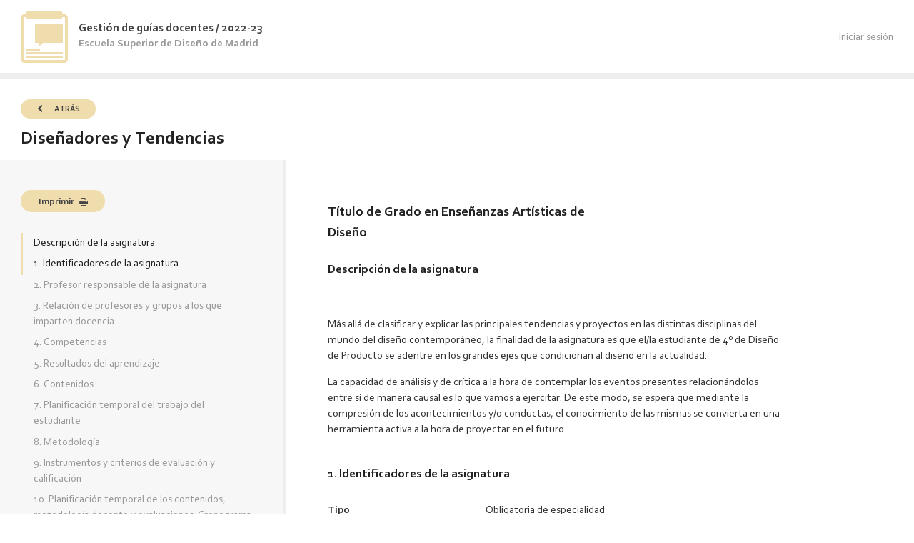

--- FILE ---
content_type: text/html; charset=UTF-8
request_url: http://guias-2223.esdmadrid.es/disenadores-tendencias
body_size: 12837
content:
<!DOCTYPE html>
<html lang="es" dir="ltr" prefix="content: http://purl.org/rss/1.0/modules/content/  dc: http://purl.org/dc/terms/  foaf: http://xmlns.com/foaf/0.1/  og: http://ogp.me/ns#  rdfs: http://www.w3.org/2000/01/rdf-schema#  schema: http://schema.org/  sioc: http://rdfs.org/sioc/ns#  sioct: http://rdfs.org/sioc/types#  skos: http://www.w3.org/2004/02/skos/core#  xsd: http://www.w3.org/2001/XMLSchema# ">
  <head>
    <meta charset="utf-8" />
<meta name="Generator" content="Drupal 8 (https://www.drupal.org)" />
<meta name="MobileOptimized" content="width" />
<meta name="HandheldFriendly" content="true" />
<meta name="viewport" content="width=device-width, initial-scale=1.0" />
<link rel="shortcut icon" href="/sites/default/files/LogoESD2_0.png" type="image/png" />
<link rel="canonical" href="http://guias-2223.esdmadrid.es/disenadores-tendencias" />
<link rel="shortlink" href="http://guias-2223.esdmadrid.es/node/108" />
<link rel="revision" href="http://guias-2223.esdmadrid.es/disenadores-tendencias" />

    <title>Diseñadores y Tendencias | Gestión de guías docentes / 2022-23</title>
    <link rel="stylesheet" media="all" href="/core/assets/vendor/normalize-css/normalize.css?qtcljx" />
<link rel="stylesheet" media="all" href="/core/misc/normalize-fixes.css?qtcljx" />
<link rel="stylesheet" media="all" href="/core/themes/stable/css/system/components/ajax-progress.module.css?qtcljx" />
<link rel="stylesheet" media="all" href="/core/themes/stable/css/system/components/align.module.css?qtcljx" />
<link rel="stylesheet" media="all" href="/core/themes/stable/css/system/components/autocomplete-loading.module.css?qtcljx" />
<link rel="stylesheet" media="all" href="/core/themes/stable/css/system/components/fieldgroup.module.css?qtcljx" />
<link rel="stylesheet" media="all" href="/core/themes/stable/css/system/components/container-inline.module.css?qtcljx" />
<link rel="stylesheet" media="all" href="/core/themes/stable/css/system/components/clearfix.module.css?qtcljx" />
<link rel="stylesheet" media="all" href="/core/themes/stable/css/system/components/details.module.css?qtcljx" />
<link rel="stylesheet" media="all" href="/core/themes/stable/css/system/components/hidden.module.css?qtcljx" />
<link rel="stylesheet" media="all" href="/core/themes/stable/css/system/components/item-list.module.css?qtcljx" />
<link rel="stylesheet" media="all" href="/core/themes/stable/css/system/components/js.module.css?qtcljx" />
<link rel="stylesheet" media="all" href="/core/themes/stable/css/system/components/nowrap.module.css?qtcljx" />
<link rel="stylesheet" media="all" href="/core/themes/stable/css/system/components/position-container.module.css?qtcljx" />
<link rel="stylesheet" media="all" href="/core/themes/stable/css/system/components/progress.module.css?qtcljx" />
<link rel="stylesheet" media="all" href="/core/themes/stable/css/system/components/reset-appearance.module.css?qtcljx" />
<link rel="stylesheet" media="all" href="/core/themes/stable/css/system/components/resize.module.css?qtcljx" />
<link rel="stylesheet" media="all" href="/core/themes/stable/css/system/components/sticky-header.module.css?qtcljx" />
<link rel="stylesheet" media="all" href="/core/themes/stable/css/system/components/system-status-counter.css?qtcljx" />
<link rel="stylesheet" media="all" href="/core/themes/stable/css/system/components/system-status-report-counters.css?qtcljx" />
<link rel="stylesheet" media="all" href="/core/themes/stable/css/system/components/system-status-report-general-info.css?qtcljx" />
<link rel="stylesheet" media="all" href="/core/themes/stable/css/system/components/tabledrag.module.css?qtcljx" />
<link rel="stylesheet" media="all" href="/core/themes/stable/css/system/components/tablesort.module.css?qtcljx" />
<link rel="stylesheet" media="all" href="/core/themes/stable/css/system/components/tree-child.module.css?qtcljx" />
<link rel="stylesheet" media="all" href="/modules/contrib/paragraphs/css/paragraphs.formatter.css?qtcljx" />
<link rel="stylesheet" media="all" href="/modules/contrib/paragraphs/css/paragraphs.unpublished.css?qtcljx" />
<link rel="stylesheet" media="all" href="/modules/contrib/ds/css/ds-2col.css?qtcljx" />
<link rel="stylesheet" media="all" href="/modules/contrib/ds/css/ds-4col.css?qtcljx" />
<link rel="stylesheet" media="all" href="/core/themes/classy/css/components/action-links.css?qtcljx" />
<link rel="stylesheet" media="all" href="/core/themes/classy/css/components/breadcrumb.css?qtcljx" />
<link rel="stylesheet" media="all" href="/core/themes/classy/css/components/button.css?qtcljx" />
<link rel="stylesheet" media="all" href="/core/themes/classy/css/components/collapse-processed.css?qtcljx" />
<link rel="stylesheet" media="all" href="/core/themes/classy/css/components/container-inline.css?qtcljx" />
<link rel="stylesheet" media="all" href="/core/themes/classy/css/components/details.css?qtcljx" />
<link rel="stylesheet" media="all" href="/core/themes/classy/css/components/exposed-filters.css?qtcljx" />
<link rel="stylesheet" media="all" href="/core/themes/classy/css/components/field.css?qtcljx" />
<link rel="stylesheet" media="all" href="/core/themes/classy/css/components/form.css?qtcljx" />
<link rel="stylesheet" media="all" href="/core/themes/classy/css/components/icons.css?qtcljx" />
<link rel="stylesheet" media="all" href="/core/themes/classy/css/components/inline-form.css?qtcljx" />
<link rel="stylesheet" media="all" href="/core/themes/classy/css/components/item-list.css?qtcljx" />
<link rel="stylesheet" media="all" href="/core/themes/classy/css/components/link.css?qtcljx" />
<link rel="stylesheet" media="all" href="/core/themes/classy/css/components/links.css?qtcljx" />
<link rel="stylesheet" media="all" href="/core/themes/classy/css/components/menu.css?qtcljx" />
<link rel="stylesheet" media="all" href="/core/themes/classy/css/components/more-link.css?qtcljx" />
<link rel="stylesheet" media="all" href="/core/themes/classy/css/components/pager.css?qtcljx" />
<link rel="stylesheet" media="all" href="/core/themes/classy/css/components/tabledrag.css?qtcljx" />
<link rel="stylesheet" media="all" href="/core/themes/classy/css/components/tableselect.css?qtcljx" />
<link rel="stylesheet" media="all" href="/core/themes/classy/css/components/tablesort.css?qtcljx" />
<link rel="stylesheet" media="all" href="/core/themes/classy/css/components/tabs.css?qtcljx" />
<link rel="stylesheet" media="all" href="/core/themes/classy/css/components/textarea.css?qtcljx" />
<link rel="stylesheet" media="all" href="/core/themes/classy/css/components/ui-dialog.css?qtcljx" />
<link rel="stylesheet" media="all" href="/core/themes/classy/css/components/messages.css?qtcljx" />
<link rel="stylesheet" media="all" href="/core/themes/classy/css/components/node.css?qtcljx" />
<link rel="stylesheet" media="all" href="/themes/custom/bartik_subtheme/css/style.css?qtcljx" />
<link rel="stylesheet" media="all" href="/themes/custom/bartik_subtheme/css/style.css.map?qtcljx" />
<link rel="stylesheet" media="all" href="/themes/custom/bartik_subtheme/css/extra.css?qtcljx" />

    
<!--[if lte IE 8]>
<script src="/core/assets/vendor/html5shiv/html5shiv.min.js?v=3.7.3"></script>
<![endif]-->
<script src="/core/assets/vendor/modernizr/modernizr.min.js?v=3.3.1"></script>

  </head>
  <body class="role-anonymous path-node page-node-type-guia-docente">
        <a href="#main-content" class="visually-hidden focusable skip-link">
      Pasar al contenido principal
    </a>
    
      <div class="dialog-off-canvas-main-canvas" data-off-canvas-main-canvas>
    <div class="layout-container">
	<header id="header">
		<div class="header_branding">
			  <div class="region region-header">
    <div id="block-bartik-subtheme-branding" class="block block-system block-system-branding-block">
  
    
  	<div class="header_logo">
					<a href="/" title="Inicio" rel="home">
				<svg xmlns="http://www.w3.org/2000/svg" width="66" height="73" fill="none" viewbox="0 0 66 73">
					<path fill="#F0DDAD" fill-rule="evenodd" d="M12 0a5 5 0 00-5 5H5a5 5 0 00-5 5v58a5 5 0 005 5h56a5 5 0 005-5V10a5 5 0 00-5-5h-2a5 5 0 00-5-5H12zM7.416 9A5.001 5.001 0 0012 12h42a5.001 5.001 0 004.584-3H61a1 1 0 011 1v58a1 1 0 01-1 1H5a1 1 0 01-1-1V10a1 1 0 011-1h2.416zM20 19h39v26H31l-6 6v-6h-5V19zM7 53h20v3H7v-3zm52 5H7v3h52v-3zM7 63h52v3H7v-3z" clip-rule="evenodd"/>
				</svg>
			</a>
			</div>
	<div class="header_brand_info">
					<div class="site-name">
				<a href="/" title="Inicio" rel="home">Gestión de guías docentes / 2022-23</a>
			</div>
							<div class="site-slogan">Escuela Superior de Diseño de Madrid</div>
			</div>
</div>

  </div>

		</div>

		<div class="header_menu">
			<strong></strong>
			<div class="header_menu_content">
				  <div class="region region-primary-menu">
    <nav role="navigation" aria-labelledby="block-bartik-subtheme-account-menu-menu" id="block-bartik-subtheme-account-menu" class="block block-menu navigation menu--account">
            
  <h2 class="visually-hidden" id="block-bartik-subtheme-account-menu-menu">Menú de cuenta de usuario</h2>
  

        
              <ul class="menu">
                    <li class="menu-item">
        <a href="/user/login" data-drupal-link-system-path="user/login">Iniciar sesión</a>
              </li>
        </ul>
  


  </nav>

  </div>

			</div>
					</div>
	</header>

	<div class="secondary_menus">
		
		  <div class="region region-breadcrumb">
    <div id="block-bartik-subtheme-breadcrumbs" class="block block-system block-system-breadcrumb-block">
  
    
        <nav class="breadcrumb" role="navigation" aria-labelledby="system-breadcrumb">
    <h2 id="system-breadcrumb" class="visually-hidden">Sobrescribir enlaces de ayuda a la navegación</h2>
    <ol>
          <li>
                  <a href="/">Inicio</a>
              </li>
        </ol>
  </nav>

  </div>

  </div>

		  <div class="region region-highlighted">
    <div data-drupal-messages-fallback class="hidden"></div>

  </div>

		
	</div>

	<main role="main">
		<a id="main-content" tabindex="-1"></a>
				<div class="layout-content">
			  <div class="region region-content">
    <div id="block-bartik-subtheme-page-title" class="block block-core block-page-title-block">
  
    
      

	<div class="page_title_holder">
		<div class="get_back_link">
			<a href="/">
				<span class="fa fa-chevron-left"></span>
				<span class="label">Atrás</span>
			</a>
		</div>
		<div class="guia_print_course">Curso 2021-2022</div>
		<h1 class="page-title"><span class="field field--name-title field--type-string field--label-hidden">Diseñadores y Tendencias</span>
</h1>

		<div class="guia_print_header_cover">
			<div class="guia_print_header_logo_esd">
				<img src="themes/custom/bartik_subtheme/assets/img/logo_esd_print.png" class="no-select">
			</div>
			<div class="guia_print_header_logo_cam">
				<img src="themes/custom/bartik_subtheme/assets/img/logo_cam_print.png" class="no-select">
			</div>
		</div>
	</div>



  </div>
<div id="block-bartik-subtheme-content" class="block block-system block-system-main-block">
  
    
      


<div class="guia_content">

	<div class="guia_content_side loading title_not_showing">
		<div class="guia_content_side_sticky_holder">
			<div class="guia_content_side_title"></div>
			<div class="guia_content_side_ctas">
				<button onclick="window.print()" class="guia_content_side_cta guia_content_side_cta__cta_print">
                <span class="cta_label">Imprimir</span>
                <span class="fa fa-print"></span>
            </button>
			</div>
			<div class="guia_content_side_content"></div>
			<div class="guia_content_preloader">
				<span class="fa fa-spinner fa-spin"></span>
			</div>
		</div>
	</div>
	<article data-history-node-id="108" role="article" about="/disenadores-tendencias" class="node node--type-guia-docente node--promoted node--view-mode-full">
		
				

		
		<div class="node__content">
			
  <div class="field_group_titulacion field field--name-field-gd-titulacion field--type-string field--label-above">
    <div class="field__label">Titulación</div>
              <div class="field__item">Título de Grado en Enseñanzas Artísticas de Diseño</div>
          </div>

  <div class="field_group_level field field--name-field-gd-nivel-titulo field--type-list-string field--label-above">
    <div class="field__label">Nivel de título</div>
              <div class="field__item">Grado</div>
          </div>

  <div class="field_group_descripcion clearfix text-formatted field field--name-field-gd-descripcion-asignatura field--type-text-long field--label-above">
    <div class="field__label">Descripción de la asignatura</div>
              <div class="field__item"><p> </p>

<p><span><span>Más allá de clasificar y explicar las principales tendencias y proyectos en las distintas disciplinas del mundo del diseño contemporáneo, la finalidad de la asignatura es que el/la estudiante de 4º de Diseño de Producto se adentre en los grandes ejes que condicionan al diseño en la actualidad.</span></span></p>

<p><span><span><span>La capacidad de análisis y de crítica a la hora de contemplar los eventos presentes relacionándolos entre sí de manera causal es lo que vamos a ejercitar. De este modo, se espera que mediante la compresión de los acontecimientos y/o conductas, el conocimiento de las mismas se convierta en una herramienta activa a la hora de proyectar en el futuro.</span></span></span></p></div>
          </div>
<fieldset class="field_group_identificadores js-form-item form-item js-form-wrapper form-wrapper">
      <legend>
    <span class="fieldset-legend">1. Identificadores de la asignatura</span>
  </legend>
  <div class="fieldset-wrapper">
            
  <div class="field field--name-field-gd-tipo-asignatura field--type-list-string field--label-above">
    <div class="field__label">Tipo</div>
              <div class="field__item">Obligatoria de especialidad</div>
          </div>

  <div class="field field--name-field-gd-caracter field--type-string field--label-above">
    <div class="field__label">Carácter</div>
              <div class="field__item">Teórico-práctica</div>
          </div>

  <div class="field field--name-field-gd-especialidad-it field--type-list-string field--label-above">
    <div class="field__label">Especialidad / itinerario / estilo / instrumento</div>
              <div class="field__item">Diseño de Producto</div>
          </div>

  <div class="field field--name-field-gd-materia field--type-string field--label-above">
    <div class="field__label">Materia</div>
              <div class="field__item">Historia del Diseño</div>
          </div>

  <div class="field field--name-field-gd-periodo-imparticion-c field--type-list-string field--label-above">
    <div class="field__label">Periodo de impartición - curso</div>
              <div class="field__item">4º</div>
          </div>

  <div class="field field--name-field-gd-periodo-imparticion-s field--type-list-string field--label-above">
    <div class="field__label">Periodo de impartición - semestre</div>
              <div class="field__item">1º semestre</div>
          </div>

  <div class="field field--name-field-gd-numero-creditos field--type-integer field--label-above">
    <div class="field__label">Número de créditos</div>
              <div class="field__item">2</div>
          </div>

  <div class="field field--name-field-gd-horas-totales field--type-integer field--label-above">
    <div class="field__label">Número de horas totales</div>
              <div class="field__item">60</div>
          </div>

  <div class="field field--name-field-gd-horas-presenciales field--type-integer field--label-above">
    <div class="field__label">Número de horas presenciales</div>
              <div class="field__item">36</div>
          </div>

  <div class="field field--name-field-gd-departamento field--type-list-string field--label-above">
    <div class="field__label">Departamento</div>
              <div class="field__item">Departamento de cultura y gestión del diseño</div>
          </div>

  <div class="clearfix text-formatted field field--name-field-gd-prelacion field--type-text-long field--label-above">
    <div class="field__label">Prelación / requisitos previos</div>
              <div class="field__item"><p>Sin requisitos previos</p></div>
          </div>

  <div class="field field--name-field-gd-idiomas field--type-entity-reference field--label-above">
    <div class="field__label">Idioma/s en los que se imparte</div>
          <div class="field__items">
              <div class="field__item">Español</div>
              </div>
      </div>

          </div>
</fieldset>
<fieldset class="field_group_profesor_responsable js-form-item form-item js-form-wrapper form-wrapper">
      <legend>
    <span class="fieldset-legend">2. Profesor responsable de la asignatura</span>
  </legend>
  <div class="fieldset-wrapper">
            
            <div class="field field--name-field-gd-profesor-responsable field--type-entity-reference field--label-hidden field__item"><div class="user user--type-user user--view-mode-usuario-en-guia-docente ds-4col clearfix">

  

  <div class="group-first">
    
  </div>

  <div class="group-second">
    
            <div class="field field--name-field-user-apellidos field--type-string field--label-hidden field__item">516</div>
      
            <div class="field field--name-field-user-nombre field--type-string field--label-hidden field__item">Responsable Especialidad Docente</div>
      
  </div>

  <div class="group-third">
    
  </div>

  <div class="group-fourth">
    
  </div>

</div>

</div>
      
          </div>
</fieldset>
<fieldset class="field_group_relacion_profesores js-form-item form-item js-form-wrapper form-wrapper">
      <legend>
    <span class="fieldset-legend">3. Relación de profesores y grupos a los que imparten docencia</span>
  </legend>
  <div class="fieldset-wrapper">
            
      <div class="field field--name-field-gd-rel-profesores-grupos field--type-entity-reference-revisions field--label-hidden field__items">
              <div class="field__item"><div class="paragraph paragraph--type-profesor-grupo paragraph--view-mode-default ds-2col clearfix">

  

  <div class="group-left">
    
  <div class="field field--name-field-pg-profesor field--type-entity-reference field--label-above">
    <div class="field__label">Profesor</div>
              <div class="field__item"><article typeof="schema:Person" about="/user/157" class="profile">
  
            <div class="field field--name-field-user-apellidos field--type-string field--label-hidden field__item">Blanco </div>
      
            <div class="field field--name-field-user-nombre field--type-string field--label-hidden field__item">Joel</div>
      </article>
</div>
          </div>

  </div>

  <div class="group-right">
    
  <div class="field field--name-field-pg-grupo field--type-string field--label-above">
    <div class="field__label">Grupo</div>
              <div class="field__item">4Pa</div>
          </div>

  </div>

</div>

</div>
              <div class="field__item"><div class="paragraph paragraph--type-profesor-grupo paragraph--view-mode-default ds-2col clearfix">

  

  <div class="group-left">
    
  <div class="field field--name-field-pg-profesor field--type-entity-reference field--label-above">
    <div class="field__label">Profesor</div>
              <div class="field__item"><article typeof="schema:Person" about="/user/157" class="profile">
  
            <div class="field field--name-field-user-apellidos field--type-string field--label-hidden field__item">Blanco </div>
      
            <div class="field field--name-field-user-nombre field--type-string field--label-hidden field__item">Joel</div>
      </article>
</div>
          </div>

  </div>

  <div class="group-right">
    
  <div class="field field--name-field-pg-grupo field--type-string field--label-above">
    <div class="field__label">Grupo</div>
              <div class="field__item">4Pb</div>
          </div>

  </div>

</div>

</div>
          </div>
  
          </div>
</fieldset>
<fieldset class="field_group_competencias js-form-item form-item js-form-wrapper form-wrapper">
      <legend>
    <span class="fieldset-legend">4. Competencias</span>
  </legend>
  <div class="fieldset-wrapper">
            
  <div class="field_sub_group field field--name-field-gd-comp-transversales field--type-entity-reference field--label-above">
    <div class="field__label">Competencias transversales</div>
          <div class="field__items">
              <div class="field__item">1CT Organizar y planificar el trabajo de forma eficiente y motivadora</div>
          <div class="field__item">2CT Recoger información significativa, analizarla, sintetizarla y gestionarla adecuadamente</div>
          <div class="field__item">3CT  Solucionar problemas y tomar decisiones que respondan a los objetivos del trabajo que se realiza</div>
          <div class="field__item">7CT Utilizar las habilidades comunicativas y la crítica constructiva en el trabajo en equipo</div>
          <div class="field__item">8CT Desarrollar razonada y críticamente ideas y argumentos</div>
          <div class="field__item">12CT Adaptarse, en condiciones de competitividad a los cambios culturales, sociales y artísticos y a los avances que se producen en el ámbito profesional y seleccionar los cauces adecuados de formación continuada</div>
          <div class="field__item">14CT Dominar la metodología de investigación en la generación de proyectos, ideas y soluciones viables</div>
          <div class="field__item">15CT Trabajar de forma autónoma y valorar la importancia de la iniciativa y el espíritu emprendedor en el ejercicio profesional</div>
          <div class="field__item">16CT Usar los medios y recursos a su alcance con responsabilidad hacia el patrimonio cultural y medioambiental</div>
          <div class="field__item">17CT Contribuir con su actividad profesional a la sensibilización social de la importancia del patrimonio cultural, su incidencia en los diferentes ámbitos y su capacidad de generar valores significativos</div>
              </div>
      </div>

  <div class="field_sub_group field field--name-field-gd-comp-generales field--type-entity-reference field--label-above">
    <div class="field__label">Competencias generales</div>
          <div class="field__items">
              <div class="field__item">9CG Investigar en los aspectos intangibles y simbólicos que inciden en la calidad</div>
          <div class="field__item">12CG Profundizar en la historia y la tradición de las artes y del diseño</div>
          <div class="field__item">13CG Conocer el contexto económico, social y cultural en que tiene lugar el diseño</div>
          <div class="field__item">14CG Valorar la dimensión del diseño como factor de igualdad y de inclusión social, y como transmisor de valores culturales</div>
          <div class="field__item">19CG Demostrar capacidad crítica y saber plantear estrategias de investigación</div>
          <div class="field__item">20CG Comprender el comportamiento de los elementos que intervienen en el proceso comunicativo, dominar los recursos tecnológicos de la comunicación y valorar su influencia en los procesos y productos del diseño</div>
          <div class="field__item">21CG Dominar la metodología de investigación</div>
              </div>
      </div>

  <div class="field_sub_group field field--name-field-gd-comp-esp-producto field--type-entity-reference field--label-above">
    <div class="field__label">Competencias específicas de Diseño de Producto</div>
          <div class="field__items">
              <div class="field__item">4CEP Valorar e integrar la dimensión estética en relación al uso y funcionalidad del producto</div>
          <div class="field__item">13CEP Conocer el contexto económico, social, cultural e histórico en el que se desarrolla el diseño de producto</div>
          <div class="field__item">15CEP Reflexionar sobre la influencia social positiva del diseño, su incidencia en la mejora de la calidad de vida y del medio ambiente y su capacidad para generar identidad, innovación y calidad en la producción</div>
              </div>
      </div>

          </div>
</fieldset>
<fieldset class="field_group_resultados js-form-item form-item js-form-wrapper form-wrapper">
      <legend>
    <span class="fieldset-legend">5. Resultados del aprendizaje</span>
  </legend>
  <div class="fieldset-wrapper">
            
  <div class="field field--name-field-gd-resultados-aprendizaje field--type-string field--label-above">
    <div class="field__label">Resultados del aprendizaje</div>
          <div class="field__items">
              <div class="field__item">Clasificar y explicar las principales tendencias y proyectos en las distintas disciplinas del mundo del diseño contemporáneo</div>
          <div class="field__item">Aplicar los conocimientos adquiridos en cada uno de los temas a la creación de propuestas personales de investigación, aportando la documentación necesaria</div>
          <div class="field__item">Adquirir una capacidad de análisis y de crítica a la hora de contemplar los eventos presentes relacionándolos entre sí de manera causal. De este modo, se espera que mediante la compresión de los acontecimientos y/o conductas, el conocimiento de las mismas</div>
          <div class="field__item">Analizar los distintos extremos del tema de investigación elegido, acotándolo en función de la viabilidad de su desarrollo en el tiempo disponible y de la elección de los instrumentos metodológicos apropiados para su estudio</div>
          <div class="field__item">Ser capaces de emplear los resultados del trabajo como herramienta de proyección, de investigación y de crítica</div>
              </div>
      </div>

          </div>
</fieldset>
<fieldset class="field_group_contenidos js-form-item form-item js-form-wrapper form-wrapper">
      <legend>
    <span class="fieldset-legend">6. Contenidos</span>
  </legend>
  <div class="fieldset-wrapper">
            
  <div class="field field--name-field-gd-contenidos field--type-entity-reference-revisions field--label-above">
    <div class="field__label">Contenidos</div>
          <div class="field__items">
              <div class="field__item"><div class="paragraph paragraph--type-bloque-tematico-tema paragraph--view-mode-default ds-2col clearfix">

  

  <div class="group-left">
    
            <div class="field field--name-field-bloque-tematico field--type-string field--label-hidden field__item">&quot;Contexto&quot;</div>
      
  </div>

  <div class="group-right">
    
            <div class="field field--name-field-tema-repertorio field--type-string field--label-hidden field__item">Teoría del conocimiento: ¿Por qué nos gusta lo que nos gusta?</div>
      
  </div>

</div>

</div>
          <div class="field__item"><div class="paragraph paragraph--type-bloque-tematico-tema paragraph--view-mode-default ds-2col clearfix">

  

  <div class="group-left">
    
            <div class="field field--name-field-bloque-tematico field--type-string field--label-hidden field__item">&quot;Contexto&quot;</div>
      
  </div>

  <div class="group-right">
    
            <div class="field field--name-field-tema-repertorio field--type-string field--label-hidden field__item">Crisis: económicas, sanitarias, guerras...</div>
      
  </div>

</div>

</div>
          <div class="field__item"><div class="paragraph paragraph--type-bloque-tematico-tema paragraph--view-mode-default ds-2col clearfix">

  

  <div class="group-left">
    
            <div class="field field--name-field-bloque-tematico field--type-string field--label-hidden field__item">&quot;Análisis&quot;</div>
      
  </div>

  <div class="group-right">
    
            <div class="field field--name-field-tema-repertorio field--type-string field--label-hidden field__item">Macrotendencias, tendencias y fads</div>
      
  </div>

</div>

</div>
          <div class="field__item"><div class="paragraph paragraph--type-bloque-tematico-tema paragraph--view-mode-default ds-2col clearfix">

  

  <div class="group-left">
    
            <div class="field field--name-field-bloque-tematico field--type-string field--label-hidden field__item">&quot;Análisis&quot;</div>
      
  </div>

  <div class="group-right">
    
            <div class="field field--name-field-tema-repertorio field--type-string field--label-hidden field__item">Análisis de tendencias</div>
      
  </div>

</div>

</div>
          <div class="field__item"><div class="paragraph paragraph--type-bloque-tematico-tema paragraph--view-mode-default ds-2col clearfix">

  

  <div class="group-left">
    
            <div class="field field--name-field-bloque-tematico field--type-string field--label-hidden field__item">Proyección</div>
      
  </div>

  <div class="group-right">
    
            <div class="field field--name-field-tema-repertorio field--type-string field--label-hidden field__item">Señales de cambio. Diseño y ficción</div>
      
  </div>

</div>

</div>
              </div>
      </div>

          </div>
</fieldset>
<fieldset class="field_group_planficacion_temporal js-form-item form-item js-form-wrapper form-wrapper">
      <legend>
    <span class="fieldset-legend">7. Planificación temporal del trabajo del estudiante</span>
  </legend>
  <div class="fieldset-wrapper">
            
  <div class="field field--name-field-gd-horas-actividades-t-p field--type-integer field--label-above">
    <div class="field__label">Actividades teórico-prácticas</div>
              <div content="34" class="field__item">34 horas</div>
          </div>

  <div class="field field--name-field-gd-hora-realizacion-prueba field--type-integer field--label-above">
    <div class="field__label">Realización de pruebas</div>
              <div content="2" class="field__item">2 horas</div>
          </div>

  <div class="field field--name-field-gd-horas-trabajo-estudiant field--type-integer field--label-above">
    <div class="field__label">Horas de trabajo del estudiante</div>
              <div content="12" class="field__item">12 horas</div>
          </div>

  <div class="field field--name-field-gd-preparacion-practicas field--type-integer field--label-above">
    <div class="field__label">Preparación prácticas</div>
              <div content="12" class="field__item">12 horas</div>
          </div>

          </div>
</fieldset>
<fieldset class="field_group_metodologia js-form-item form-item js-form-wrapper form-wrapper">
      <legend>
    <span class="fieldset-legend">8. Metodología</span>
  </legend>
  <div class="fieldset-wrapper">
            
  <div class="clearfix text-formatted field field--name-field-gd-actividades-teoricas-m field--type-text-long field--label-above">
    <div class="field__label">Actividades teóricas</div>
              <div class="field__item"><p><span><span><span>El conocimiento crítico de conocimientos y conceptos teóricos será suministrado por los profesores en las clases teóricas. La actividad del alumno, consiste en comprender y asimilar las conexiones entre los diversos ámbitos del diseño contemporáneo y demostrar capacidad de análisis de los temas y apartados tratados, que ha de poner de manifiesto individualmente y en los oportunos debates. La teoría servirá para la compresión del trabajo que han de realizar los estudiantes de forma autónoma, fomentándose criterios selectivos, enseñando a aprender. Las intervenciones presenciales del profesor se corresponderán con documentos y recursos que los estudiantes tendrán a su disposición en el aula virtual.</span></span></span></p></div>
          </div>

  <div class="clearfix text-formatted field field--name-field-gd-actividades-practicas-m field--type-text-long field--label-above">
    <div class="field__label">Actividades prácticas</div>
              <div class="field__item"><p><span><span>La adquisición de capacidades, habilidades y destrezas propias de la profesión del diseñador se concreta en esta asignatura en el desarrollo del pensamiento creativo y crítico del alumno en torno a los contenidos de la misma. El trabajo autónomo, elaborado en los proyectos de investigación y presentado por los estudiantes, será enriquecido colectivamente mediante los oportunos debates.</span></span></p>

<p><span><span>Las actividades obligatorias que se realizan en las clases prácticas son:</span></span></p>

<p><span><span>Proyectos de investigación. Materialización de los conocimientos aprendidos, demostrando capacidad crítica.</span></span></p>

<p><span><span>Exposición oral.</span></span></p>

<p><span><span>Debate en grupo.</span></span></p>

<p><span><span><span>Presentación final del trabajo de investigación de cada tema.</span></span></span></p></div>
          </div>

          </div>
</fieldset>

            <div class="field field--name-field-gd-porcentaje-minimo field--type-markup field--label-hidden field__item"><p>Siguiendo las instrucciones de inicio de curso, se refleja que el porcentaje mínimo de asistencia del alumno para la evaluación continua, no puede ser inferior al 80% del porcentaje total de las sesiones impartidas</p></div>
      <fieldset class="field_group_evaluacion js-form-item form-item js-form-wrapper form-wrapper">
      <legend>
    <span class="fieldset-legend">9. Instrumentos y criterios de evaluación y calificación</span>
  </legend>
  <div class="fieldset-wrapper">
            <fieldset class="field_sub_group js-form-item form-item js-form-wrapper form-wrapper">
      <legend>
    <span class="fieldset-legend">9.1 Instrumentos de evaluación</span>
  </legend>
  <div class="fieldset-wrapper">
            
  <div class="clearfix text-formatted field field--name-field-gd-actividades-teoricas-ie field--type-text-long field--label-above">
    <div class="field__label">Actividades teóricas</div>
              <div class="field__item"><p><span><span><span><span><strong><span>Presentaciones y debates</span></strong></span></span></span></span></p>

<p><span><span><span>Construcción directa de conocimiento con manifestación crítica de ideas y argumentos, incorporando las explicaciones teóricas como soporte necesario para la comprensión de cada actividad práctica a realizar.</span></span></span></p></div>
          </div>

  <div class="clearfix text-formatted field field--name-field-gd-actividad-practicas-ie field--type-text-long field--label-above">
    <div class="field__label">Actividades prácticas</div>
              <div class="field__item"><p><span><span><span><span><strong><span>Trabajos de investigación</span></strong></span></span></span></span></p>

<p><span><span><span>En el aula virtual se planifican las tareas a realizar por los alumnos, correspondientes a los trabajos puntuales de investigación. Esta plataforma digital registrará las entregas de las tareas programadas, que los alumnos han de realizar según el calendario establecido en el cronograma. Estás consisten en cinco trabajos, uno por cada tema. Previamente, en el aula presencial se presentan los temas y se organizan y entablan los debates al respecto. Tiene carácter de actividad evaluable la exposición pública de cada trabajo, una vez entregado el mismo.</span></span></span></p></div>
          </div>

          </div>
</fieldset>
<fieldset class="field_sub_group js-form-item form-item js-form-wrapper form-wrapper">
      <legend>
    <span class="fieldset-legend">9.2 Criterios de evaluación</span>
  </legend>
  <div class="fieldset-wrapper">
            
  <div class="clearfix text-formatted field field--name-field-gd-actividades-teoricas-ce field--type-text-long field--label-above">
    <div class="field__label">Actividades teóricas</div>
              <div class="field__item"><p><span><span><span>Compresión del contexto del diseño contemporáneo y aportaciones que contribuyen a una toma de posición propia y de grupo.</span></span></span></p></div>
          </div>

  <div class="clearfix text-formatted field field--name-field-gd-actividad-practicas-ce field--type-text-long field--label-above">
    <div class="field__label">Actividades prácticas</div>
              <div class="field__item"><p><span><span><span>1. Dominio en la realización del trabajo crítico.</span></span></span></p>

<p><span><span><span>2. Capacidad para transmitir conceptos complejos de manera sencilla.</span></span></span></p>

<p><span><span><span>3. Proceso investigador, reconociendo y valorando aportaciones anteriores, evitando toda forma de copia y apropiación.</span></span></span></p>

<p><span><span><span>4. Demostración de un pensamiento crítico en el desarrollo razonado de ideas y argumentos.</span></span></span></p>

<p><span><span><span>5. Capacidad de integración en un equipo de trabajo, como forma de enriquecer las competencias propias.</span></span></span></p>

<p><span><span><span>6. Eficacia en la comunicación oral, manejando recursos diversos.</span></span></span></p></div>
          </div>

          </div>
</fieldset>
<fieldset class="field_sub_group js-form-item form-item js-form-wrapper form-wrapper">
      <legend>
    <span class="fieldset-legend">9.3 Criterios de calificación</span>
  </legend>
  <div class="fieldset-wrapper">
            <fieldset class="field_sub_sub_group js-form-item form-item js-form-wrapper form-wrapper">
      <legend>
    <span class="fieldset-legend">9.3.1 Ponderación de los instrumentos de evaluación para la evaluación continua</span>
  </legend>
  <div class="fieldset-wrapper">
            
  <div class="field field--name-field-gd-pec-practicas-guiadas field--type-integer field--label-above">
    <div class="field__label">Actividades teóricas</div>
              <div content="20" class="field__item">20%</div>
          </div>

  <div class="field field--name-field-gd-pec-proyectos-personal field--type-integer field--label-above">
    <div class="field__label">Actividades prácticas y otras actividades formativas</div>
              <div content="80" class="field__item">80%</div>
          </div>

          </div>
</fieldset>
<fieldset class="field_sub_sub_group js-form-item form-item js-form-wrapper form-wrapper">
      <legend>
    <span class="fieldset-legend">9.3.2 Ponderación de instrumentos de evaluación para la evaluación con perdida de la evaluación continua y duración de la prueba</span>
  </legend>
  <div class="fieldset-wrapper">
            
  <div class="field field--name-field-gd-ppec-pruebas-escritas field--type-integer field--label-above">
    <div class="field__label">Pruebas escritas</div>
              <div content="100" class="field__item">100%</div>
          </div>

          </div>
</fieldset>
<fieldset class="field_sub_sub_group js-form-item form-item js-form-wrapper form-wrapper">
      <legend>
    <span class="fieldset-legend">9.3.3 Ponderación de instrumentos de evaluación para la evaluación extraordinaria y duración de la prueba</span>
  </legend>
  <div class="fieldset-wrapper">
            
  <div class="field field--name-field-gd-pex-pruebas-escritas field--type-integer field--label-above">
    <div class="field__label">Pruebas escritas</div>
              <div content="100" class="field__item">100%</div>
          </div>

          </div>
</fieldset>
<fieldset class="field_sub_sub_group js-form-item form-item js-form-wrapper form-wrapper">
      <legend>
    <span class="fieldset-legend">9.3.4 Ponderación para la evaluación de estudiantes con discapacidad</span>
  </legend>
  <div class="fieldset-wrapper">
            
  <div class="field field--name-field-gd-ped-proyectos-personal field--type-integer field--label-above">
    <div class="field__label">Actividades prácticas y otras actividades formativas</div>
              <div content="100" class="field__item">100%</div>
          </div>

          </div>
</fieldset>

          </div>
</fieldset>

          </div>
</fieldset>
<fieldset class="field_group_cronograma js-form-item form-item js-form-wrapper form-wrapper">
      <legend>
    <span class="fieldset-legend">10. Planificación temporal de los contenidos, metodología docente y evaluaciones. Cronograma</span>
  </legend>
  <div class="fieldset-wrapper">
            
      <div class="field field--name-field-gd-cronograma field--type-entity-reference-revisions field--label-hidden field__items">
              <div class="field__item">  <div class="paragraph paragraph--type--semana-cronograma paragraph--view-mode--default">
          
      </div>
</div>
              <div class="field__item">  <div class="paragraph paragraph--type--semana-cronograma paragraph--view-mode--default">
          
            <div content="1" class="field field--name-field-sc-numero-semana field--type-integer field--label-hidden field__item">Semana 1</div>
      
  <div class="field field--name-field-sc-tema field--type-string field--label-above">
    <div class="field__label">Tema / repertorio</div>
              <div class="field__item">Presentación de la asignatura</div>
          </div>
<details class="js-form-wrapper form-wrapper" open="open">    <summary role="button" aria-expanded="true" aria-pressed="true">Actividades teóricas</summary><div class="details-wrapper">
    
  <div class="field field--name-field-sc-teoria-metodologia field--type-string field--label-above">
    <div class="field__label">Metodología</div>
              <div class="field__item">Test de autorreconocimiento</div>
          </div>
</div>
</details>
<details class="js-form-wrapper form-wrapper" open="open">    <summary role="button" aria-expanded="true" aria-pressed="true">Actividades prácticas</summary><div class="details-wrapper">
    
  <div class="field field--name-field-sc-practica-actividad field--type-string field--label-above">
    <div class="field__label">Actividad</div>
              <div class="field__item">Presentación individual de los estudiantes</div>
          </div>

  <div class="field field--name-field-sc-practica-metodologia field--type-string field--label-above">
    <div class="field__label">Metodología</div>
              <div class="field__item">Exposición oral</div>
          </div>
</div>
</details>

      </div>
</div>
              <div class="field__item">  <div class="paragraph paragraph--type--semana-cronograma paragraph--view-mode--default">
          
            <div content="2" class="field field--name-field-sc-numero-semana field--type-integer field--label-hidden field__item">Semana 2</div>
      
  <div class="field field--name-field-sc-bloque-tematico field--type-string field--label-above">
    <div class="field__label">Bloque temático</div>
              <div class="field__item">I.- Contexto</div>
          </div>

  <div class="field field--name-field-sc-tema field--type-string field--label-above">
    <div class="field__label">Tema / repertorio</div>
              <div class="field__item">Tema 1. Teoría del conocimiento: ¿Por qué nos gusta lo que nos gusta?</div>
          </div>
<details class="js-form-wrapper form-wrapper" open="open">    <summary role="button" aria-expanded="true" aria-pressed="true">Actividades teóricas</summary><div class="details-wrapper">
    
  <div class="field field--name-field-sc-teoria-metodologia field--type-string field--label-above">
    <div class="field__label">Metodología</div>
              <div class="field__item">Presentación del tema</div>
          </div>
</div>
</details>
<details class="js-form-wrapper form-wrapper" open="open">    <summary role="button" aria-expanded="true" aria-pressed="true">Actividades prácticas</summary><div class="details-wrapper">
    
  <div class="field field--name-field-sc-practica-actividad field--type-string field--label-above">
    <div class="field__label">Actividad</div>
              <div class="field__item">Planteamiento, definición y método</div>
          </div>

  <div class="field field--name-field-sc-practica-metodologia field--type-string field--label-above">
    <div class="field__label">Metodología</div>
              <div class="field__item">Estudio de casos.  Documentación. Búsqueda de propuestas</div>
          </div>
</div>
</details>

      </div>
</div>
              <div class="field__item">  <div class="paragraph paragraph--type--semana-cronograma paragraph--view-mode--default">
          
            <div content="3" class="field field--name-field-sc-numero-semana field--type-integer field--label-hidden field__item">Semana 3</div>
      
  <div class="field field--name-field-sc-bloque-tematico field--type-string field--label-above">
    <div class="field__label">Bloque temático</div>
              <div class="field__item">I.- Contexto</div>
          </div>

  <div class="field field--name-field-sc-tema field--type-string field--label-above">
    <div class="field__label">Tema / repertorio</div>
              <div class="field__item">Tema 1. Teoría del conocimiento: ¿Por qué nos gusta lo que nos gusta?</div>
          </div>
<details class="js-form-wrapper form-wrapper" open="open">    <summary role="button" aria-expanded="true" aria-pressed="true">Actividades prácticas</summary><div class="details-wrapper">
    
  <div class="field field--name-field-sc-practica-actividad field--type-string field--label-above">
    <div class="field__label">Actividad</div>
              <div class="field__item">Tutorías</div>
          </div>

  <div class="field field--name-field-sc-practica-metodologia field--type-string field--label-above">
    <div class="field__label">Metodología</div>
              <div class="field__item">Ideas y conceptos.  Preguntas de investigación. Acopio de documentación seleccionada. Debate</div>
          </div>
</div>
</details>

      </div>
</div>
              <div class="field__item">  <div class="paragraph paragraph--type--semana-cronograma paragraph--view-mode--default">
          
            <div content="4" class="field field--name-field-sc-numero-semana field--type-integer field--label-hidden field__item">Semana 4</div>
      
  <div class="field field--name-field-sc-bloque-tematico field--type-string field--label-above">
    <div class="field__label">Bloque temático</div>
              <div class="field__item">I.- Contexto</div>
          </div>

  <div class="field field--name-field-sc-tema field--type-string field--label-above">
    <div class="field__label">Tema / repertorio</div>
              <div class="field__item">Tema 1. Teoría del conocimiento: ¿Por qué nos gusta lo que nos gusta?</div>
          </div>
<details class="js-form-wrapper form-wrapper" open="open">    <summary role="button" aria-expanded="true" aria-pressed="true">Actividades prácticas</summary><div class="details-wrapper">
    
  <div class="field field--name-field-sc-practica-actividad field--type-string field--label-above">
    <div class="field__label">Actividad</div>
              <div class="field__item">Tarea  1. Aula virtual</div>
          </div>

  <div class="field field--name-field-sc-practica-metodologia field--type-string field--label-above">
    <div class="field__label">Metodología</div>
              <div class="field__item">Entrega y exposición del trabajo de Investigación Tema 1 </div>
          </div>
</div>
</details>

      </div>
</div>
              <div class="field__item">  <div class="paragraph paragraph--type--semana-cronograma paragraph--view-mode--default">
          
            <div content="5" class="field field--name-field-sc-numero-semana field--type-integer field--label-hidden field__item">Semana 5</div>
      
  <div class="field field--name-field-sc-bloque-tematico field--type-string field--label-above">
    <div class="field__label">Bloque temático</div>
              <div class="field__item">I.- Contexto</div>
          </div>

  <div class="field field--name-field-sc-tema field--type-string field--label-above">
    <div class="field__label">Tema / repertorio</div>
              <div class="field__item">Tema 2. Crisis</div>
          </div>
<details class="js-form-wrapper form-wrapper" open="open">    <summary role="button" aria-expanded="true" aria-pressed="true">Actividades teóricas</summary><div class="details-wrapper">
    
  <div class="field field--name-field-sc-teoria-metodologia field--type-string field--label-above">
    <div class="field__label">Metodología</div>
              <div class="field__item">Presentación del tema</div>
          </div>
</div>
</details>
<details class="js-form-wrapper form-wrapper" open="open">    <summary role="button" aria-expanded="true" aria-pressed="true">Actividades prácticas</summary><div class="details-wrapper">
    
  <div class="field field--name-field-sc-practica-actividad field--type-string field--label-above">
    <div class="field__label">Actividad</div>
              <div class="field__item">Planteamiento, definición y método</div>
          </div>

  <div class="field field--name-field-sc-practica-metodologia field--type-string field--label-above">
    <div class="field__label">Metodología</div>
              <div class="field__item">Estudio de casos.  Documentación. Búsqueda de propuestas</div>
          </div>
</div>
</details>

      </div>
</div>
              <div class="field__item">  <div class="paragraph paragraph--type--semana-cronograma paragraph--view-mode--default">
          
            <div content="6" class="field field--name-field-sc-numero-semana field--type-integer field--label-hidden field__item">Semana 6</div>
      
  <div class="field field--name-field-sc-bloque-tematico field--type-string field--label-above">
    <div class="field__label">Bloque temático</div>
              <div class="field__item">I.- Contexto</div>
          </div>

  <div class="field field--name-field-sc-tema field--type-string field--label-above">
    <div class="field__label">Tema / repertorio</div>
              <div class="field__item">Tema 2. Crisis</div>
          </div>
<details class="js-form-wrapper form-wrapper" open="open">    <summary role="button" aria-expanded="true" aria-pressed="true">Actividades prácticas</summary><div class="details-wrapper">
    
  <div class="field field--name-field-sc-practica-actividad field--type-string field--label-above">
    <div class="field__label">Actividad</div>
              <div class="field__item">Tutorías</div>
          </div>

  <div class="field field--name-field-sc-practica-metodologia field--type-string field--label-above">
    <div class="field__label">Metodología</div>
              <div class="field__item">Ideas y conceptos.  Preguntas de investigación. Acopio de documentación seleccionada. Debate</div>
          </div>
</div>
</details>

      </div>
</div>
              <div class="field__item">  <div class="paragraph paragraph--type--semana-cronograma paragraph--view-mode--default">
          
            <div content="7" class="field field--name-field-sc-numero-semana field--type-integer field--label-hidden field__item">Semana 7</div>
      
  <div class="field field--name-field-sc-bloque-tematico field--type-string field--label-above">
    <div class="field__label">Bloque temático</div>
              <div class="field__item">I.- Contexto</div>
          </div>

  <div class="field field--name-field-sc-tema field--type-string field--label-above">
    <div class="field__label">Tema / repertorio</div>
              <div class="field__item">Tema 2. Crisis</div>
          </div>
<details class="js-form-wrapper form-wrapper" open="open">    <summary role="button" aria-expanded="true" aria-pressed="true">Actividades prácticas</summary><div class="details-wrapper">
    
  <div class="field field--name-field-sc-practica-actividad field--type-string field--label-above">
    <div class="field__label">Actividad</div>
              <div class="field__item">Tarea  2. Aula virtual</div>
          </div>

  <div class="field field--name-field-sc-practica-metodologia field--type-string field--label-above">
    <div class="field__label">Metodología</div>
              <div class="field__item">Entrega y exposición del trabajo de Investigación Tema 2</div>
          </div>
</div>
</details>

      </div>
</div>
              <div class="field__item">  <div class="paragraph paragraph--type--semana-cronograma paragraph--view-mode--default">
          
            <div content="8" class="field field--name-field-sc-numero-semana field--type-integer field--label-hidden field__item">Semana 8</div>
      
  <div class="field field--name-field-sc-bloque-tematico field--type-string field--label-above">
    <div class="field__label">Bloque temático</div>
              <div class="field__item">II.- Análisis</div>
          </div>

  <div class="field field--name-field-sc-tema field--type-string field--label-above">
    <div class="field__label">Tema / repertorio</div>
              <div class="field__item">Tema 3. Macrotendencias, Tendencias y Fads</div>
          </div>
<details class="js-form-wrapper form-wrapper" open="open">    <summary role="button" aria-expanded="true" aria-pressed="true">Actividades teóricas</summary><div class="details-wrapper">
    
  <div class="field field--name-field-sc-teoria-metodologia field--type-string field--label-above">
    <div class="field__label">Metodología</div>
              <div class="field__item">Presentación del tema</div>
          </div>
</div>
</details>
<details class="js-form-wrapper form-wrapper" open="open">    <summary role="button" aria-expanded="true" aria-pressed="true">Actividades prácticas</summary><div class="details-wrapper">
    
  <div class="field field--name-field-sc-practica-actividad field--type-string field--label-above">
    <div class="field__label">Actividad</div>
              <div class="field__item">Planteamiento, definición y método</div>
          </div>

  <div class="field field--name-field-sc-practica-metodologia field--type-string field--label-above">
    <div class="field__label">Metodología</div>
              <div class="field__item">Estudio de casos.  Documentación. Búsqueda de propuestas.</div>
          </div>
</div>
</details>

      </div>
</div>
              <div class="field__item">  <div class="paragraph paragraph--type--semana-cronograma paragraph--view-mode--default">
          
            <div content="9" class="field field--name-field-sc-numero-semana field--type-integer field--label-hidden field__item">Semana 9</div>
      
  <div class="field field--name-field-sc-bloque-tematico field--type-string field--label-above">
    <div class="field__label">Bloque temático</div>
              <div class="field__item">II.- Análisis</div>
          </div>

  <div class="field field--name-field-sc-tema field--type-string field--label-above">
    <div class="field__label">Tema / repertorio</div>
              <div class="field__item">Tema 3. Macrotendencias, Tendencias y Fads</div>
          </div>
<details class="js-form-wrapper form-wrapper" open="open">    <summary role="button" aria-expanded="true" aria-pressed="true">Actividades prácticas</summary><div class="details-wrapper">
    
  <div class="field field--name-field-sc-practica-actividad field--type-string field--label-above">
    <div class="field__label">Actividad</div>
              <div class="field__item">Tutorías</div>
          </div>

  <div class="field field--name-field-sc-practica-metodologia field--type-string field--label-above">
    <div class="field__label">Metodología</div>
              <div class="field__item">Ideas y conceptos.  Preguntas de investigación. Acopio de documentación seleccionada. Debate.</div>
          </div>
</div>
</details>

      </div>
</div>
              <div class="field__item">  <div class="paragraph paragraph--type--semana-cronograma paragraph--view-mode--default">
          
            <div content="10" class="field field--name-field-sc-numero-semana field--type-integer field--label-hidden field__item">Semana 10</div>
      
  <div class="field field--name-field-sc-bloque-tematico field--type-string field--label-above">
    <div class="field__label">Bloque temático</div>
              <div class="field__item">II.- Análisis</div>
          </div>

  <div class="field field--name-field-sc-tema field--type-string field--label-above">
    <div class="field__label">Tema / repertorio</div>
              <div class="field__item">Tema 3. Macro Tendencias, Tendencias y Fads</div>
          </div>
<details class="js-form-wrapper form-wrapper" open="open">    <summary role="button" aria-expanded="true" aria-pressed="true">Actividades prácticas</summary><div class="details-wrapper">
    
  <div class="field field--name-field-sc-practica-actividad field--type-string field--label-above">
    <div class="field__label">Actividad</div>
              <div class="field__item">Tarea  3. Aula virtual</div>
          </div>

  <div class="field field--name-field-sc-practica-metodologia field--type-string field--label-above">
    <div class="field__label">Metodología</div>
              <div class="field__item">Entrega y exposición del trabajo de Investigación Tema 3</div>
          </div>
</div>
</details>

      </div>
</div>
              <div class="field__item">  <div class="paragraph paragraph--type--semana-cronograma paragraph--view-mode--default">
          
            <div content="11" class="field field--name-field-sc-numero-semana field--type-integer field--label-hidden field__item">Semana 11</div>
      
  <div class="field field--name-field-sc-bloque-tematico field--type-string field--label-above">
    <div class="field__label">Bloque temático</div>
              <div class="field__item">II.- Análisis</div>
          </div>

  <div class="field field--name-field-sc-tema field--type-string field--label-above">
    <div class="field__label">Tema / repertorio</div>
              <div class="field__item">Tema 4.  Análisis de Tendencias</div>
          </div>
<details class="js-form-wrapper form-wrapper" open="open">    <summary role="button" aria-expanded="true" aria-pressed="true">Actividades teóricas</summary><div class="details-wrapper">
    
  <div class="field field--name-field-sc-teoria-metodologia field--type-string field--label-above">
    <div class="field__label">Metodología</div>
              <div class="field__item">Presentación del tema</div>
          </div>
</div>
</details>
<details class="js-form-wrapper form-wrapper" open="open">    <summary role="button" aria-expanded="true" aria-pressed="true">Actividades prácticas</summary><div class="details-wrapper">
    
  <div class="field field--name-field-sc-practica-actividad field--type-string field--label-above">
    <div class="field__label">Actividad</div>
              <div class="field__item">Planteamiento, definición y método</div>
          </div>

  <div class="field field--name-field-sc-practica-metodologia field--type-string field--label-above">
    <div class="field__label">Metodología</div>
              <div class="field__item">Estudio de casos.  Documentación. Búsqueda de propuestas</div>
          </div>
</div>
</details>

      </div>
</div>
              <div class="field__item">  <div class="paragraph paragraph--type--semana-cronograma paragraph--view-mode--default">
          
            <div content="12" class="field field--name-field-sc-numero-semana field--type-integer field--label-hidden field__item">Semana 12</div>
      
  <div class="field field--name-field-sc-bloque-tematico field--type-string field--label-above">
    <div class="field__label">Bloque temático</div>
              <div class="field__item">II.- Análisis</div>
          </div>

  <div class="field field--name-field-sc-tema field--type-string field--label-above">
    <div class="field__label">Tema / repertorio</div>
              <div class="field__item">Tema 4.  Análisis de Tendencias</div>
          </div>
<details class="js-form-wrapper form-wrapper" open="open">    <summary role="button" aria-expanded="true" aria-pressed="true">Actividades prácticas</summary><div class="details-wrapper">
    
  <div class="field field--name-field-sc-practica-actividad field--type-string field--label-above">
    <div class="field__label">Actividad</div>
              <div class="field__item">Tutorías </div>
          </div>

  <div class="field field--name-field-sc-practica-metodologia field--type-string field--label-above">
    <div class="field__label">Metodología</div>
              <div class="field__item">Ideas y conceptos.  Preguntas de investigación. Acopio de documentación seleccionada. Debate</div>
          </div>
</div>
</details>

      </div>
</div>
              <div class="field__item">  <div class="paragraph paragraph--type--semana-cronograma paragraph--view-mode--default">
          
            <div content="13" class="field field--name-field-sc-numero-semana field--type-integer field--label-hidden field__item">Semana 13</div>
      
  <div class="field field--name-field-sc-bloque-tematico field--type-string field--label-above">
    <div class="field__label">Bloque temático</div>
              <div class="field__item">II.- Análisis</div>
          </div>

  <div class="field field--name-field-sc-tema field--type-string field--label-above">
    <div class="field__label">Tema / repertorio</div>
              <div class="field__item">Tema 4.  Análisis de Tendencias</div>
          </div>
<details class="js-form-wrapper form-wrapper" open="open">    <summary role="button" aria-expanded="true" aria-pressed="true">Actividades prácticas</summary><div class="details-wrapper">
    
  <div class="field field--name-field-sc-practica-actividad field--type-string field--label-above">
    <div class="field__label">Actividad</div>
              <div class="field__item">Tarea  4. Aula virtual</div>
          </div>

  <div class="field field--name-field-sc-practica-metodologia field--type-string field--label-above">
    <div class="field__label">Metodología</div>
              <div class="field__item">Entrega y exposición del trabajo de Investigación Tema 4</div>
          </div>
</div>
</details>

      </div>
</div>
              <div class="field__item">  <div class="paragraph paragraph--type--semana-cronograma paragraph--view-mode--default">
          
            <div content="14" class="field field--name-field-sc-numero-semana field--type-integer field--label-hidden field__item">Semana 14</div>
      
  <div class="field field--name-field-sc-bloque-tematico field--type-string field--label-above">
    <div class="field__label">Bloque temático</div>
              <div class="field__item">III. Proyección</div>
          </div>

  <div class="field field--name-field-sc-tema field--type-string field--label-above">
    <div class="field__label">Tema / repertorio</div>
              <div class="field__item">Tema 5.  Señales de cambio. Diseño y ficción</div>
          </div>
<details class="js-form-wrapper form-wrapper" open="open">    <summary role="button" aria-expanded="true" aria-pressed="true">Actividades teóricas</summary><div class="details-wrapper">
    
  <div class="field field--name-field-sc-teoria-metodologia field--type-string field--label-above">
    <div class="field__label">Metodología</div>
              <div class="field__item">Presentación del tema</div>
          </div>
</div>
</details>
<details class="js-form-wrapper form-wrapper" open="open">    <summary role="button" aria-expanded="true" aria-pressed="true">Actividades prácticas</summary><div class="details-wrapper">
    
  <div class="field field--name-field-sc-practica-actividad field--type-string field--label-above">
    <div class="field__label">Actividad</div>
              <div class="field__item">Planteamiento, definición y método</div>
          </div>

  <div class="field field--name-field-sc-practica-metodologia field--type-string field--label-above">
    <div class="field__label">Metodología</div>
              <div class="field__item">Estudio de casos.  Documentación. Búsqueda de propuestas</div>
          </div>
</div>
</details>

      </div>
</div>
              <div class="field__item">  <div class="paragraph paragraph--type--semana-cronograma paragraph--view-mode--default">
          
            <div content="15" class="field field--name-field-sc-numero-semana field--type-integer field--label-hidden field__item">Semana 15</div>
      
  <div class="field field--name-field-sc-bloque-tematico field--type-string field--label-above">
    <div class="field__label">Bloque temático</div>
              <div class="field__item">III. Proyección</div>
          </div>

  <div class="field field--name-field-sc-tema field--type-string field--label-above">
    <div class="field__label">Tema / repertorio</div>
              <div class="field__item">Tema 5.  Señales de cambio. Diseño y ficción</div>
          </div>
<details class="js-form-wrapper form-wrapper" open="open">    <summary role="button" aria-expanded="true" aria-pressed="true">Actividades prácticas</summary><div class="details-wrapper">
    
  <div class="field field--name-field-sc-practica-actividad field--type-string field--label-above">
    <div class="field__label">Actividad</div>
              <div class="field__item">Tutorías</div>
          </div>

  <div class="field field--name-field-sc-practica-metodologia field--type-string field--label-above">
    <div class="field__label">Metodología</div>
              <div class="field__item">Ideas y conceptos.  Preguntas de investigación. Acopio de documentación seleccionada. Debate</div>
          </div>
</div>
</details>

      </div>
</div>
              <div class="field__item">  <div class="paragraph paragraph--type--semana-cronograma paragraph--view-mode--default">
          
            <div content="16" class="field field--name-field-sc-numero-semana field--type-integer field--label-hidden field__item">Semana 16</div>
      
  <div class="field field--name-field-sc-bloque-tematico field--type-string field--label-above">
    <div class="field__label">Bloque temático</div>
              <div class="field__item">III. Proyección</div>
          </div>

  <div class="field field--name-field-sc-tema field--type-string field--label-above">
    <div class="field__label">Tema / repertorio</div>
              <div class="field__item">Tema 5.  Señales de cambio. Diseño y ficción</div>
          </div>
<details class="js-form-wrapper form-wrapper" open="open">    <summary role="button" aria-expanded="true" aria-pressed="true">Actividades prácticas</summary><div class="details-wrapper">
    
  <div class="field field--name-field-sc-practica-actividad field--type-string field--label-above">
    <div class="field__label">Actividad</div>
              <div class="field__item">Tarea  5. Aula virtual</div>
          </div>

  <div class="field field--name-field-sc-practica-metodologia field--type-string field--label-above">
    <div class="field__label">Metodología</div>
              <div class="field__item">Entrega y exposición del trabajo de Investigación Tema 5</div>
          </div>
</div>
</details>

      </div>
</div>
              <div class="field__item">  <div class="paragraph paragraph--type--semana-cronograma paragraph--view-mode--default">
          
            <div content="17" class="field field--name-field-sc-numero-semana field--type-integer field--label-hidden field__item">Semana 17</div>
      
            <div class="field field--name-field-sc-examen field--type-entity-reference field--label-hidden field__item">Examen convocatoria ordinaria</div>
      
      </div>
</div>
              <div class="field__item">  <div class="paragraph paragraph--type--semana-cronograma paragraph--view-mode--default">
          
            <div content="18" class="field field--name-field-sc-numero-semana field--type-integer field--label-hidden field__item">Semana 18</div>
      
            <div class="field field--name-field-sc-examen field--type-entity-reference field--label-hidden field__item">Examen convocatoria extraordinaria</div>
      
      </div>
</div>
          </div>
  
          </div>
</fieldset>
<fieldset class="field_group_recursos js-form-item form-item js-form-wrapper form-wrapper">
      <legend>
    <span class="fieldset-legend">11. Recursos y materiales didácticos</span>
  </legend>
  <div class="fieldset-wrapper">
            
  <div class="field field--name-field-gd-bibliografia-general field--type-entity-reference-revisions field--label-above">
    <div class="field__label">Bibliografía general</div>
          <div class="field__items">
              <div class="field__item"><div class="paragraph-formatter"><div class="paragraph-info"></div>
<div class="paragraph-summary"><div class="paragraphs-description paragraphs-collapsed-description"><div class="paragraphs-content-wrapper"><span class="summary-content">Sociología de las tendencias</span>, <span class="summary-content">Gillaume, E.</span>, <span class="summary-content">Gustavo Gili. Barcelona. 2010</span></div></div></div>
</div>
</div>
          <div class="field__item"><div class="paragraph-formatter"><div class="paragraph-info"></div>
<div class="paragraph-summary"><div class="paragraphs-description paragraphs-collapsed-description"><div class="paragraphs-content-wrapper"><span class="summary-content">Tendencias</span>, <span class="summary-content">Raymond, M.</span>, <span class="summary-content">Promopress. Barcelona. 2010</span></div></div></div>
</div>
</div>
          <div class="field__item"><div class="paragraph-formatter"><div class="paragraph-info"></div>
<div class="paragraph-summary"><div class="paragraphs-description paragraphs-collapsed-description"><div class="paragraphs-content-wrapper"><span class="summary-content">Think like an antrhopologist</span>, <span class="summary-content">Engelke, Matthew</span>, <span class="summary-content">Pelikan books. London. 2017</span></div></div></div>
</div>
</div>
          <div class="field__item"><div class="paragraph-formatter"><div class="paragraph-info"></div>
<div class="paragraph-summary"><div class="paragraphs-description paragraphs-collapsed-description"><div class="paragraphs-content-wrapper"><span class="summary-content">Nueva Ilustración Radical</span>, <span class="summary-content">Garcés Marina</span>, <span class="summary-content">Editorial Anagrama. 2017</span></div></div></div>
</div>
</div>
              </div>
      </div>

  <div class="field field--name-field-gd-bibliografia-compl field--type-entity-reference-revisions field--label-above">
    <div class="field__label">Bibliografía complementaria</div>
          <div class="field__items">
              <div class="field__item"><div class="paragraph-formatter"><div class="paragraph-info"></div>
<div class="paragraph-summary"><div class="paragraphs-description paragraphs-collapsed-description"><div class="paragraphs-content-wrapper"><span class="summary-content">El mono desnudo</span>, <span class="summary-content">Desmond Morris</span>, <span class="summary-content">Debolsillo Editorial. Barcelona. 2017</span></div></div></div>
</div>
</div>
          <div class="field__item"><div class="paragraph-formatter"><div class="paragraph-info"></div>
<div class="paragraph-summary"><div class="paragraphs-description paragraphs-collapsed-description"><div class="paragraphs-content-wrapper"><span class="summary-content">Supernormal Stimuli</span>, <span class="summary-content">Deirdre Barret</span>, <span class="summary-content">W. W. Norton &amp; Company. 2010</span></div></div></div>
</div>
</div>
              </div>
      </div>

  <div class="field field--name-field-gd-direcciones-web field--type-link field--label-above">
    <div class="field__label">Direcciones web de interes</div>
          <div class="field__items">
              <div class="field__item"><a href="http://www.vam.ac.uk/page/c/current-exhibitions">exposiciones</a></div>
          <div class="field__item"><a href="http://www.desingmuseum.org/exhibition">exposiciones</a></div>
          <div class="field__item"><a href="http://www.triennale.org/triennale-design-museum">exposiciones</a></div>
          <div class="field__item"><a href="http://www.bio.sj/Upload/file/katalogj%20BIO_katalog.pdf">exposiciones</a></div>
          <div class="field__item"><a href="http://www.dhub-bcn.cat/es/conoce-el-dhub">http://www.dhub-bcn.cat/es/conoce-el-dhub</a></div>
          <div class="field__item"><a href="http://www.futuretimeline.net.">exposiciones</a></div>
          <div class="field__item"><a href="http://news.mit.edu">noticias</a></div>
          <div class="field__item"><a href="https://waitbutwhy.com/">https://waitbutwhy.com/</a></div>
          <div class="field__item"><a href="https://waitbutwhy.com/">exposiciones</a></div>
              </div>
      </div>

          </div>
</fieldset>

		</div>

	</article>
</div>

  </div>

  </div>

		</div>
			</main>

	
	<!-- footer-->
	<footer class="footer">
		<div class="block">
			<div class="capital">ESCUELA SUPERIOR DE DISEÑO DE MADRID</div>
			<div>
				Camino de Vinateros 106<br>
				28030 Madrid<br>
				Teléfono: 91 439 00 00<br>
				Fax: 91 437 96 39<br>
			</div>
		</div>
		<div class="block">
			<div class="capital">NEWSLETTER</div>
			<a target="_blank" href="https://esdmadrid.us7.list-manage.com/subscribe/post?u=1a5553a5efb912080179008cf&amp;id=5d463681ea" class="btn btn-primary btn-outlined">
				Inscribirme
			</a>
		</div>
		<div class="block">
			<div class="capital">SÍGUENOS</div>
			<a target="_blank" href="https://www.facebook.com/EscuelaSuperiorDeDisenoDeMadrid?hc_location=stream" class="social">
				facebook
			</a>
			<a target="_blank" href="https://www.instagram.com/esdmadrid/" class="social">
				instagram
			</a>
			<a target="_blank" href="https://vimeo.com/channels/esdmadrid" class="social">
				vimeo
			</a>
			<a target="_blank" href="https://www.youtube.com/channel/UCMZ8Tje0_MC_xWcf8iwS1aQ" class="social">
				youtube
			</a>
		</div>
		<div class="block">
			<a target="_blank" href="https://esdmadrid.es" class="logoEsd">
				<img src="themes/custom/bartik_subtheme/assets/img/esd_logo_Big_White.png" class="no-select">
			</a>
			<a target="_blank" href="https://www.comunidad.madrid/" class="logoCam">
				<img src="themes/custom/bartik_subtheme/assets/img/logo_cam_footer.png" class="no-select">
			</a>
		</div>
	</footer>
	<!-- /footer-->

	</div>

  </div>

    
    <script type="application/json" data-drupal-selector="drupal-settings-json">{"path":{"baseUrl":"\/","scriptPath":null,"pathPrefix":"","currentPath":"node\/108","currentPathIsAdmin":false,"isFront":false,"currentLanguage":"es"},"pluralDelimiter":"\u0003","suppressDeprecationErrors":true,"field_group":{"fieldset":{"mode":"default","context":"view","settings":{"description":"","id":"","classes":"field_group_identificadores","element":"div","show_label":true,"label_element":"h3","label_element_classes":"field_group_label","attributes":"","effect":"none","speed":"fast"}},"details":{"mode":"default","context":"view","settings":{"description":"","open":true,"id":"","classes":""}}},"user":{"uid":0,"permissionsHash":"2057fd034944c42109888086936fbc6e32129e5a3e1baf3d56e133e25d22fb4a"}}</script>
<script src="/core/assets/vendor/jquery/jquery.min.js?v=3.5.1"></script>
<script src="/core/assets/vendor/jquery-once/jquery.once.min.js?v=2.2.3"></script>
<script src="/core/misc/drupalSettingsLoader.js?v=8.9.10"></script>
<script src="/sites/default/files/languages/es_ACbjOxFrKADVI7b_LTsK_YvOc_dgpuQa6xe8Ify2zro.js?qtcljx"></script>
<script src="/core/misc/drupal.js?v=8.9.10"></script>
<script src="/core/misc/drupal.init.js?v=8.9.10"></script>
<script src="/themes/custom/bartik_subtheme/js/bundle.js?v=1.x"></script>
<script src="/themes/custom/bartik_subtheme/js/vendor/choices/public/assets/scripts/choices.min.js?v=1.x"></script>
<script src="/core/misc/debounce.js?v=8.9.10"></script>
<script src="/core/misc/form.js?v=8.9.10"></script>
<script src="/core/misc/details-aria.js?v=8.9.10"></script>
<script src="/core/misc/collapse.js?v=8.9.10"></script>

  </body>
</html>


--- FILE ---
content_type: text/css
request_url: http://guias-2223.esdmadrid.es/modules/contrib/paragraphs/css/paragraphs.formatter.css?qtcljx
body_size: 747
content:
.paragraphs-badge {
  display: inline-block;
  padding: 0.15em 0.3em;
  background: #787878;
  border-radius: 4px;
  color: #fff;
  cursor: default;
  font-size: 90%;
  line-height: 1;
  text-align: center;
  white-space: nowrap;
  vertical-align: baseline;
  margin: 3px 0;
}

.paragraphs-badge:empty {
  display: none;
}

.js .paragraphs-description .paragraphs-content-wrapper,
.js .paragraphs-description .paragraphs-plugin-wrapper {
  position: relative;
  height: 1.538em;
  overflow: hidden;
  word-break: break-all;
  line-height: 1.538em;
  text-overflow: ellipsis;
}

.js .paragraphs-description .summary-plugin-label::after {
  content: ": ";
}

.js .paragraphs-description .summary-content {
  color: #666666;
}

.js .paragraphs-description .summary-plugin {
  display: inline-block;
  padding-right: 5px;
  font-size: 0.7rem;
  color: #888888;
}

.js .paragraphs-description .summary-plugin:not(:last-child) {
  border-right: 2px solid #e5e3de;
}

.js .paragraphs-description .summary-plugin:not(:first-child) {
  padding: 0 5px;
}

.js .behavior-active .paragraphs-expanded-description .paragraphs-plugin-wrapper,
.js .behavior-active .paragraphs-content {
  display: none;
}

.js .behavior-active .paragraphs-behavior {
  display: block;
}

.js .content-active .paragraphs-expanded-description .paragraphs-content-wrapper {
  display: none;
}

.paragraph-formatter {
  display: -ms-grid;
  display: grid;
  -ms-grid-columns: auto 1fr;
      grid-template-columns: auto 1fr;
  -ms-grid-rows: auto;
      grid-template-rows: auto;
  grid-gap: 5px 5px;
  -webkit-box-align: center;
  -webkit-align-items: center;
      -ms-flex-align: center;
          align-items: center;
}

.paragraph-formatter .paragraph-info {
  grid-column: 1 / 2;
  -ms-grid-column: 2;
  -ms-grid-row-span: 1;
  -ms-grid-row: 1;
  grid-row: 1 / span 1;
}

.paragraph-formatter .paragraph-summary {
  grid-column: 1 / 2;
  -ms-grid-column: 3;
  -ms-grid-column-span: 1;
  -ms-grid-row-span: 1;
  -ms-grid-row: 1;
  grid-row: 2 / span 1;
}

@media (min-width: 600px) {
  .paragraph-formatter .paragraph-summary {
    grid-column: 2 / 2;
    -ms-grid-column: 3;
    -ms-grid-column-span: 1;
    -ms-grid-row-span: 1;
    -ms-grid-row: 1;
    grid-row: 1 / span 1;
  }
}


--- FILE ---
content_type: text/css
request_url: http://guias-2223.esdmadrid.es/modules/contrib/ds/css/ds-4col.css?qtcljx
body_size: 188
content:
/**
 * @file
 * Styling for the ds-4col template.
 */

.ds-4col > .group-first {
  width: 25%;
  float: left; /* LTR */
}

[dir="rtl"] .ds-4col > .group-first {
  float: right;
}

.ds-4col > .group-second {
  width: 25%;
  float: left; /* LTR */
}

[dir="rtl"] .ds-4col > .group-second {
  float: right;
}

.ds-4col > .group-third {
  width: 25%;
  float: left; /* LTR */
}

[dir="rtl"] .ds-4col > .group-third {
  float: right;
}

.ds-4col > .group-fourth {
  width: 25%;
  float: left; /* LTR */
}

[dir="rtl"] .ds-4col > .group-fourth {
  float: right;
}


--- FILE ---
content_type: text/css
request_url: http://guias-2223.esdmadrid.es/themes/custom/bartik_subtheme/css/style.css?qtcljx
body_size: 18890
content:
*,*::before,*::after{box-sizing:border-box}html{font-family:sans-serif;line-height:1.15;-webkit-text-size-adjust:100%;-ms-text-size-adjust:100%;-ms-overflow-style:scrollbar;-webkit-tap-highlight-color:rgba(0,0,0,0)}@-ms-viewport width: device-width;article,aside,dialog,figcaption,figure,footer,header,hgroup,main,nav,section{display:block}body{margin:0;font-family:"Corbel","Helvetica",Arial,sans_serif;font-size:15px;font-weight:normal;line-height:1.4;color:#333;text-align:left;background-color:#fff}[tabindex="-1"]:focus{outline:0 !important}hr{box-sizing:content-box;height:0;overflow:visible}h1,h2,h3,h4,h5,.field_group_metodologia .field_group_content .field__label,.field_group_metodologia .fieldset-wrapper .field__label,.cronograma_week details summary,.field_group_cronograma:not(.auto_layout) .field_group_content>.field>.field__item>.paragraph details summary,.field_group_cronograma:not(.auto_layout) .fieldset-wrapper>.field>.field__item>.paragraph details summary,.field_group_recursos .field__label,h6{margin-top:0;margin-bottom:1em}p{margin-top:0;margin-bottom:1em}abbr[title],abbr[data-original-title]{text-decoration:underline;text-decoration:underline dotted;cursor:help;border-bottom:0}address{margin-bottom:1rem;font-style:normal;line-height:inherit}ol,ul,dl{margin-top:0;margin-bottom:1rem}ol ol,ul ul,ol ul,ul ol{margin-bottom:0}dt{font-weight:bold}dd{margin-bottom:.5rem;margin-left:0}blockquote{margin:0 0 1rem}dfn{font-style:italic}b,strong{font-weight:bolder}small{font-size:80%}sub,sup{position:relative;font-size:75%;line-height:0;vertical-align:baseline}sub{bottom:-.25em}sup{top:-.5em}a{color:#345c8d;text-decoration:none;background-color:transparent;-webkit-text-decoration-skip:objects}a:hover{color:#264468;text-decoration:none}a:not([href]):not([tabindex]){color:inherit;text-decoration:none}a:not([href]):not([tabindex]):hover:focus{color:inherit;text-decoration:none}a:not([href]):not([tabindex]):hover:focus:focus{outline:0}pre,code,kbd,samp{font-family:monospace, monospace;font-size:1em}pre{margin-top:0;margin-bottom:1rem;overflow:auto}figure{margin:0 0 1rem}img{vertical-align:middle;border-style:none}svg:not(:root){overflow:hidden}a,area,button,.footer .btn,[role="button"],input:not([type="range"]),label,select,summary,textarea{touch-action:manipulation}table{border-collapse:collapse}caption{padding-top:.5em;padding-bottom:.5em;color:#595959;text-align:left}label{display:inline-block;margin-bottom:.5rem}button,.footer .btn{border-radius:0}button:focus,.footer .btn:focus{outline:1px dotted;outline:5px auto}input,button,.footer .btn,select,optgroup,textarea{margin:0;font-family:inherit;font-size:inherit;line-height:inherit}button,.footer .btn,input{overflow:visible}button,.footer .btn,select{text-transform:none}button,.footer .btn,html [type="button"],[type="reset"],[type="submit"]{-webkit-appearance:button}button::-moz-focus-inner,.footer .btn::-moz-focus-inner,[type="button"]::-moz-focus-inner,[type="reset"]::-moz-focus-inner,[type="submit"]::-moz-focus-inner{padding:0;border-style:none}input[type="radio"],input[type="checkbox"]{box-sizing:border-box;padding:0}textarea{overflow:auto;resize:vertical}fieldset{min-width:0;padding:0;margin:0;border:0}legend{display:block;width:100%;max-width:100%;padding:0;margin-bottom:.5rem;font-size:1.5rem;line-height:inherit;color:inherit;white-space:normal}progress{vertical-align:baseline}[type="number"]::-webkit-inner-spin-button,[type="number"]::-webkit-outer-spin-button{height:auto}[type="search"]{outline-offset:-2px;-webkit-appearance:none}[type="search"]::-webkit-search-cancel-button,[type="search"]::-webkit-search-decoration{-webkit-appearance:none}::-webkit-file-upload-button{font:inherit;-webkit-appearance:button}output{display:inline-block}summary{display:list-item}template{display:none}[hidden],.field_group_resultados .field__label,.field_group_contenidos .field__label{display:none !important}/*!
 *  Font Awesome 4.7.0 by @davegandy - http://fontawesome.io - @fontawesome
 *  License - http://fontawesome.io/license (Font: SIL OFL 1.1, CSS: MIT License)
 */@font-face{font-family:'FontAwesome';src:url(/themes/custom/bartik_subtheme/dist/fonts/fontawesome-webfont.eot);src:url(/themes/custom/bartik_subtheme/dist/fonts/fontawesome-webfont.eot?#iefix&v=4.7.0) format("embedded-opentype"),url(/themes/custom/bartik_subtheme/dist/fonts/fontawesome-webfont.woff2) format("woff2"),url(/themes/custom/bartik_subtheme/dist/fonts/fontawesome-webfont.woff) format("woff"),url(/themes/custom/bartik_subtheme/dist/fonts/fontawesome-webfont.ttf) format("truetype"),url(/themes/custom/bartik_subtheme/dist/fonts/fontawesome-webfont.svg#fontawesomeregular) format("svg");font-weight:normal;font-style:normal}.fa{display:inline-block;font:normal normal normal 14px/1 FontAwesome;font-size:inherit;text-rendering:auto;-webkit-font-smoothing:antialiased;-moz-osx-font-smoothing:grayscale}.fa-spin{-webkit-animation:fa-spin 2s infinite linear;animation:fa-spin 2s infinite linear}.fa-pulse{-webkit-animation:fa-spin 1s infinite steps(8);animation:fa-spin 1s infinite steps(8)}@-webkit-keyframes fa-spin{0%{-webkit-transform:rotate(0deg);transform:rotate(0deg)}100%{-webkit-transform:rotate(359deg);transform:rotate(359deg)}}@keyframes fa-spin{0%{-webkit-transform:rotate(0deg);transform:rotate(0deg)}100%{-webkit-transform:rotate(359deg);transform:rotate(359deg)}}.fa-download:before{content:""}.fa-print:before{content:""}.fa-chevron-left:before{content:""}.fa-chevron-right:before{content:""}.fa-plus:before{content:""}.fa-chevron-up:before{content:""}.fa-chevron-down:before{content:""}.fa-bars:before{content:""}.fa-spinner:before{content:""}.fa-file:before{content:""}.fa-question-circle-o:before{content:""}.fa-user-circle:before{content:""}.sr-only{position:absolute;width:1px;height:1px;padding:0;margin:-1px;overflow:hidden;clip:rect(0, 0, 0, 0);border:0}.sr-only-focusable:active,.sr-only-focusable:focus{position:static;width:auto;height:auto;margin:0;overflow:visible;clip:auto}@font-face{font-family:'Corbel';src:url(/themes/custom/bartik_subtheme/dist/fonts/CORBEL.woff2);src:url(/themes/custom/bartik_subtheme/dist/fonts/CORBEL.woff) format("woff"),url(/themes/custom/bartik_subtheme/dist/fonts/CORBEL.woff2) format("woff2");font-weight:normal;font-style:normal}@font-face{font-family:'Corbel';src:url(/themes/custom/bartik_subtheme/dist/fonts/CORBELB.woff2);src:url(/themes/custom/bartik_subtheme/dist/fonts/CORBELB.woff) format("woff"),url(/themes/custom/bartik_subtheme/dist/fonts/CORBELB.woff2) format("woff2");font-weight:bold;font-style:normal}@font-face{font-family:'Corbel';src:url(/themes/custom/bartik_subtheme/dist/fonts/CORBELI.woff2);src:url(/themes/custom/bartik_subtheme/dist/fonts/CORBELI.woff) format("woff"),url(/themes/custom/bartik_subtheme/dist/fonts/CORBELI.woff2) format("woff2");font-weight:normal;font-style:italic}@font-face{font-family:'Corbel';src:url(/themes/custom/bartik_subtheme/dist/fonts/CORBELZ.woff2);src:url(/themes/custom/bartik_subtheme/dist/fonts/CORBELZ.woff) format("woff"),url(/themes/custom/bartik_subtheme/dist/fonts/CORBELZ.woff2) format("woff2");font-weight:bold;font-style:italic}.margin{margin:.96rem}.margin_x{margin-left:.96rem;margin-right:.96rem}.margin_x_not{margin-left:0rem;margin-right:0rem}.margin_x_xs{margin-left:.24rem;margin-right:.24rem}.margin_x_s{margin-left:.48rem;margin-right:.48rem}.margin_x_m{margin-left:.96rem;margin-right:.96rem}.margin_x_l{margin-left:1.92rem;margin-right:1.92rem}.margin_x_xl{margin-left:3.84rem;margin-right:3.84rem}.margin_y{margin-top:.96rem;margin-bottom:.96rem}.margin_y_not{margin-top:0rem;margin-bottom:0rem}.margin_y_xs{margin-top:.24rem;margin-bottom:.24rem}.margin_y_s{margin-top:.48rem;margin-bottom:.48rem}.margin_y_m{margin-top:.96rem;margin-bottom:.96rem}.margin_y_l{margin-top:1.92rem;margin-bottom:1.92rem}.margin_y_xl{margin-top:3.84rem;margin-bottom:3.84rem}.margin_top{margin-top:.96rem}.margin_top_not{margin-top:0rem}.margin_top_xs{margin-top:.24rem}.margin_top_s{margin-top:.48rem}.margin_top_m{margin-top:.96rem}.margin_top_l{margin-top:1.92rem}.margin_top_xl{margin-top:3.84rem}.margin_right{margin-right:.96rem}.margin_right_not{margin-right:0rem}.margin_right_xs{margin-right:.24rem}.margin_right_s{margin-right:.48rem}.margin_right_m{margin-right:.96rem}.margin_right_l{margin-right:1.92rem}.margin_right_xl{margin-right:3.84rem}.margin_left{margin-left:.96rem}.margin_left_not{margin-left:0rem}.margin_left_xs{margin-left:.24rem}.margin_left_s{margin-left:.48rem}.margin_left_m{margin-left:.96rem}.margin_left_l{margin-left:1.92rem}.margin_left_xl{margin-left:3.84rem}.margin_bottom{margin-bottom:.96rem}.margin_bottom_not{margin-bottom:0rem}.margin_bottom_xs{margin-bottom:.24rem}.margin_bottom_s{margin-bottom:.48rem}.margin_bottom_m{margin-bottom:.96rem}.margin_bottom_l{margin-bottom:1.92rem}.margin_bottom_xl{margin-bottom:3.84rem}.margin_auto{margin:.96rem auto}.margin_auto_not{margin:0rem auto}.margin_auto_xs{margin:.24rem auto}.margin_auto_s{margin:.48rem auto}.margin_auto_m{margin:.96rem auto}.margin_auto_l{margin:1.92rem auto}.margin_auto_xl{margin:3.84rem auto}html,body{font-size:.96rem;font-family:"Corbel","Helvetica",Arial,sans_serif;line-height:1.44rem;color:#333;min-height:100vh}h1{font-size:24.375px;color:#222;line-height:1.92rem;font-weight:bold}h2{font-size:22.5px;color:#222;line-height:1.92rem;font-weight:bold}h3{font-size:18.75px;color:#222;line-height:1.92rem;font-weight:bold}h4{font-size:16.875px;color:#222;margin-top:.96rem;margin-bottom:.96rem;line-height:1.92rem;font-weight:bold}h5,.field_group_metodologia .field_group_content .field__label,.field_group_metodologia .fieldset-wrapper .field__label,.cronograma_week details summary,.field_group_cronograma:not(.auto_layout) .field_group_content>.field>.field__item>.paragraph details summary,.field_group_cronograma:not(.auto_layout) .fieldset-wrapper>.field>.field__item>.paragraph details summary,.field_group_recursos .field__label{font-size:15px;margin-top:.96rem;margin-bottom:.96rem}h6{font-size:15px;margin-top:.96rem;margin-bottom:.96rem}p{font-size:15px;margin-top:.96rem;margin-bottom:.96rem}button,.footer .btn,input[type="submit"],input[type="reset"],input[type="button"],.button{display:inline-block;padding:.72rem .72rem .48rem;background-color:#F0DDAD;border:2px solid #F0DDAD;color:#444;border-radius:3px;font-size:14.25px;font-weight:bold;transition:all 350ms ease;cursor:pointer}button:hover,.footer .btn:hover,input[type="submit"]:hover,input[type="reset"]:hover,input[type="button"]:hover,.button:hover{background-color:#ecd497}button:focus,.footer .btn:focus,input[type="submit"]:focus,input[type="reset"]:focus,input[type="button"]:focus,.button:focus{background-color:#ecd497;outline:0;box-shadow:0 0 0 4px rgba(240,221,173,0.6)}button:disabled,.footer .btn:disabled,input[type="submit"]:disabled,input[type="reset"]:disabled,input[type="button"]:disabled,.button:disabled{background-color:#eee;color:#999;border:2px solid #eee;cursor:not-allowed}button:disabled:hover,.footer .btn:disabled:hover,input[type="submit"]:disabled:hover,input[type="reset"]:disabled:hover,input[type="button"]:disabled:hover,.button:disabled:hover{background-color:#ccc}button.primary,button,.footer .btn,input[type="submit"],input[type="reset"],input[type="button"],.button,input[type="submit"].primary,input[type="reset"].primary,input[type="button"].primary,.button.primary{background-color:#F0DDAD;border:2px solid #F0DDAD;color:#444}button.primary:hover,button:hover,.footer .btn:hover,input:hover[type="submit"],input:hover[type="reset"],input:hover[type="button"],.button:hover,input[type="submit"].primary:hover,input[type="reset"].primary:hover,input[type="button"].primary:hover,.button.primary:hover{background-color:#ecd497;border:2px solid #ecd497}button.primary.outlined,button.outlined,.footer .btn,input.outlined[type="submit"],input.outlined[type="reset"],input.outlined[type="button"],.outlined.button,input[type="submit"].primary.outlined,input[type="reset"].primary.outlined,input[type="button"].primary.outlined,.button.primary.outlined{background-color:transparent;color:#444;border:2px solid #F0DDAD;box-shadow:initial}button.primary.outlined:hover,button.outlined:hover,.footer .btn:hover,input.outlined:hover[type="submit"],input.outlined:hover[type="reset"],input.outlined:hover[type="button"],.outlined.button:hover,input[type="submit"].primary.outlined:hover,input[type="reset"].primary.outlined:hover,input[type="button"].primary.outlined:hover,.button.primary.outlined:hover{border:2px solid #ecd497}button.secondary,.footer .secondary.btn,input[type="submit"].secondary,input[type="reset"].secondary,input[type="button"].secondary,.button.secondary{background-color:#A3B5DF;border:2px solid #A3B5DF;color:#fff}button.secondary:hover,.footer .secondary.btn:hover,input[type="submit"].secondary:hover,input[type="reset"].secondary:hover,input[type="button"].secondary:hover,.button.secondary:hover{background-color:#93A3C9;border:2px solid #93A3C9}button.secondary.outlined,.footer .secondary.btn,input[type="submit"].secondary.outlined,input[type="reset"].secondary.outlined,input[type="button"].secondary.outlined,.button.secondary.outlined{background-color:transparent;color:#444;border:2px solid #A3B5DF;box-shadow:initial}button.secondary.outlined:hover,.footer .secondary.btn:hover,input[type="submit"].secondary.outlined:hover,input[type="reset"].secondary.outlined:hover,input[type="button"].secondary.outlined:hover,.button.secondary.outlined:hover{border:2px solid #93A3C9}button.danger,.footer .danger.btn,button.button--danger,.footer .button--danger.btn,input[type="submit"].danger,input[type="submit"].button--danger,input[type="reset"].danger,input[type="reset"].button--danger,input[type="button"].danger,input[type="button"].button--danger,.button.danger,.button.button--danger{background-color:#EB5757;border:2px solid #EB5757;color:#444}button.danger:hover,.footer .danger.btn:hover,button.button--danger:hover,.footer .button--danger.btn:hover,input[type="submit"].danger:hover,input[type="submit"].button--danger:hover,input[type="reset"].danger:hover,input[type="reset"].button--danger:hover,input[type="button"].danger:hover,input[type="button"].button--danger:hover,.button.danger:hover,.button.button--danger:hover{background-color:#D44E4E;border:2px solid #D44E4E;color:#fff}button.danger.outlined,button.button--danger,.footer .button--danger.btn,input.button--danger[type="submit"],input.button--danger[type="reset"],input.button--danger[type="button"],.button.button--danger,.footer .danger.btn,button.button--danger.outlined,.footer .button--danger.btn,input[type="submit"].danger.outlined,input[type="submit"].button--danger.outlined,input[type="reset"].danger.outlined,input[type="reset"].button--danger.outlined,input[type="button"].danger.outlined,input[type="button"].button--danger.outlined,.button.danger.outlined,.button.button--danger.outlined{background-color:transparent;border:2px solid #F18989;box-shadow:initial}button.danger.outlined:hover,button.button--danger:hover,.footer .button--danger.btn:hover,input.button--danger:hover[type="submit"],input.button--danger:hover[type="reset"],input.button--danger:hover[type="button"],.button.button--danger:hover,.footer .danger.btn:hover,button.button--danger.outlined:hover,.footer .button--danger.btn:hover,input[type="submit"].danger.outlined:hover,input[type="submit"].button--danger.outlined:hover,input[type="reset"].danger.outlined:hover,input[type="reset"].button--danger.outlined:hover,input[type="button"].danger.outlined:hover,input[type="button"].button--danger.outlined:hover,.button.danger.outlined:hover,.button.button--danger.outlined:hover{border:2px solid #D44E4E}button.no_background,.footer .no_background.btn,input[type="submit"].no_background,input[type="reset"].no_background,input[type="button"].no_background,.button.no_background{background-color:transparent;box-shadow:initial;border:initial;color:initial}button,.footer .btn,input[type="submit"],input[type="reset"],input[type="button"],.button{border-radius:1.44rem;padding-left:2.88rem;padding-right:2.88rem}.chip,.guia_content .guia_content_side .guia_content_side_ctas .guia_content_side_cta,.pager .pager__items .pager__item.pager__item--previous,.pager .pager__items .pager__item.pager__item--next,.pager .pager__items .pager__item.pager__item--first,.pager .pager__items .pager__item.pager__item--last,.block-page-title-block .page_title_holder .get_back_link,.block-local-tasks-block .tabs a,.block-system-main-block .view-listado-de-guias-docentes table tr td a,.block-system-main-block .view-listado-de-profesores-y-gestores table tr td a,.block-system-main-block #revision-overview-form table tr td a,.cronograma_week .field--name-field-sc-numero-semana,.field_group_cronograma:not(.auto_layout) .field_group_content>.field>.field__item>.paragraph .field--name-field-sc-numero-semana,.field_group_cronograma:not(.auto_layout) .fieldset-wrapper>.field>.field__item>.paragraph .field--name-field-sc-numero-semana{padding:.24rem 1.44rem .06rem;border-radius:1.44rem;color:#999;background-color:#eee;font-weight:bold;font-size:13.125px}.chip .fa,.guia_content .guia_content_side .guia_content_side_ctas .guia_content_side_cta .fa,.pager .pager__items .pager__item.pager__item--previous .fa,.pager .pager__items .pager__item.pager__item--next .fa,.pager .pager__items .pager__item.pager__item--first .fa,.pager .pager__items .pager__item.pager__item--last .fa,.block-page-title-block .page_title_holder .get_back_link .fa,.block-local-tasks-block .tabs a .fa,.block-system-main-block .view-listado-de-guias-docentes table tr td a .fa,.block-system-main-block .view-listado-de-profesores-y-gestores table tr td a .fa,.block-system-main-block #revision-overview-form table tr td a .fa,.cronograma_week .field--name-field-sc-numero-semana .fa,.field_group_cronograma:not(.auto_layout) .field_group_content>.field>.field__item>.paragraph .field--name-field-sc-numero-semana .fa,.field_group_cronograma:not(.auto_layout) .fieldset-wrapper>.field>.field__item>.paragraph .field--name-field-sc-numero-semana .fa{margin-left:.96rem}.chip:hover,.guia_content .guia_content_side .guia_content_side_ctas .guia_content_side_cta:hover,.pager .pager__items .pager__item.pager__item--previous:hover,.pager .pager__items .pager__item.pager__item--next:hover,.pager .pager__items .pager__item.pager__item--first:hover,.pager .pager__items .pager__item.pager__item--last:hover,.block-page-title-block .page_title_holder .get_back_link:hover,.block-local-tasks-block .tabs a:hover,.block-system-main-block .view-listado-de-guias-docentes table tr td a:hover,.block-system-main-block .view-listado-de-profesores-y-gestores table tr td a:hover,.block-system-main-block #revision-overview-form table tr td a:hover,.cronograma_week .field--name-field-sc-numero-semana:hover,.field_group_cronograma:not(.auto_layout) .field_group_content>.field>.field__item>.paragraph .field--name-field-sc-numero-semana:hover,.field_group_cronograma:not(.auto_layout) .fieldset-wrapper>.field>.field__item>.paragraph .field--name-field-sc-numero-semana:hover{background-color:#ccc;color:#fff}.chip.primary,.guia_content .guia_content_side .guia_content_side_ctas .guia_content_side_cta,.pager .pager__items .pager__item.pager__item--previous,.pager .pager__items .pager__item.pager__item--next,.pager .pager__items .pager__item.pager__item--first,.pager .pager__items .pager__item.pager__item--last,.block-page-title-block .page_title_holder .get_back_link,.block-local-tasks-block .tabs a.primary,.block-system-main-block .view-listado-de-guias-docentes table tr td a,.block-system-main-block .view-listado-de-profesores-y-gestores table tr td a,.block-system-main-block #revision-overview-form table tr td a,.cronograma_week .field--name-field-sc-numero-semana,.field_group_cronograma:not(.auto_layout) .field_group_content>.field>.field__item>.paragraph .field--name-field-sc-numero-semana,.field_group_cronograma:not(.auto_layout) .fieldset-wrapper>.field>.field__item>.paragraph .field--name-field-sc-numero-semana{background-color:#F0DDAD;color:#444}.chip.primary:hover,.guia_content .guia_content_side .guia_content_side_ctas .guia_content_side_cta:hover,.pager .pager__items .pager__item.pager__item--previous:hover,.pager .pager__items .pager__item.pager__item--next:hover,.pager .pager__items .pager__item.pager__item--first:hover,.pager .pager__items .pager__item.pager__item--last:hover,.block-page-title-block .page_title_holder .get_back_link:hover,.block-local-tasks-block .tabs a.primary:hover,.block-system-main-block .view-listado-de-guias-docentes table tr td a:hover,.block-system-main-block .view-listado-de-profesores-y-gestores table tr td a:hover,.block-system-main-block #revision-overview-form table tr td a:hover,.cronograma_week .field--name-field-sc-numero-semana:hover,.field_group_cronograma:not(.auto_layout) .field_group_content>.field>.field__item>.paragraph .field--name-field-sc-numero-semana:hover,.field_group_cronograma:not(.auto_layout) .fieldset-wrapper>.field>.field__item>.paragraph .field--name-field-sc-numero-semana:hover{background-color:#ecd497;color:#444}.chip.is-active,.guia_content .guia_content_side .guia_content_side_ctas .is-active.guia_content_side_cta,.pager .pager__items .is-active.pager__item.pager__item--previous,.pager .pager__items .is-active.pager__item.pager__item--next,.pager .pager__items .is-active.pager__item.pager__item--first,.pager .pager__items .is-active.pager__item.pager__item--last,.block-page-title-block .page_title_holder .is-active.get_back_link,.block-local-tasks-block .tabs a.is-active,.block-system-main-block .view-listado-de-guias-docentes table tr td a.is-active,.block-system-main-block .view-listado-de-profesores-y-gestores table tr td a.is-active,.block-system-main-block #revision-overview-form table tr td a.is-active,.cronograma_week .is-active.field--name-field-sc-numero-semana,.field_group_cronograma:not(.auto_layout) .field_group_content>.field>.field__item>.paragraph .is-active.field--name-field-sc-numero-semana,.field_group_cronograma:not(.auto_layout) .fieldset-wrapper>.field>.field__item>.paragraph .is-active.field--name-field-sc-numero-semana,.is-active .chip,.is-active .guia_content .guia_content_side .guia_content_side_ctas .guia_content_side_cta,.guia_content .guia_content_side .guia_content_side_ctas .is-active .guia_content_side_cta,.is-active .pager .pager__items .pager__item.pager__item--previous,.pager .pager__items .is-active .pager__item.pager__item--previous,.is-active .pager .pager__items .pager__item.pager__item--next,.pager .pager__items .is-active .pager__item.pager__item--next,.is-active .pager .pager__items .pager__item.pager__item--first,.pager .pager__items .is-active .pager__item.pager__item--first,.is-active .pager .pager__items .pager__item.pager__item--last,.pager .pager__items .is-active .pager__item.pager__item--last,.is-active .block-page-title-block .page_title_holder .get_back_link,.block-page-title-block .page_title_holder .is-active .get_back_link,.is-active .block-local-tasks-block .tabs a,.block-local-tasks-block .tabs .is-active a,.is-active .block-system-main-block .view-listado-de-guias-docentes table tr td a,.block-system-main-block .view-listado-de-guias-docentes table tr td .is-active a,.is-active .block-system-main-block .view-listado-de-profesores-y-gestores table tr td a,.block-system-main-block .view-listado-de-profesores-y-gestores table tr td .is-active a,.is-active .block-system-main-block #revision-overview-form table tr td a,.block-system-main-block #revision-overview-form table tr td .is-active a,.is-active .cronograma_week .field--name-field-sc-numero-semana,.cronograma_week .is-active .field--name-field-sc-numero-semana,.is-active .field_group_cronograma:not(.auto_layout) .field_group_content>.field>.field__item>.paragraph .field--name-field-sc-numero-semana,.field_group_cronograma:not(.auto_layout) .field_group_content>.field>.field__item>.paragraph .is-active .field--name-field-sc-numero-semana,.is-active .field_group_cronograma:not(.auto_layout) .fieldset-wrapper>.field>.field__item>.paragraph .field--name-field-sc-numero-semana,.field_group_cronograma:not(.auto_layout) .fieldset-wrapper>.field>.field__item>.paragraph .is-active .field--name-field-sc-numero-semana{background-color:transparent;color:#999}.chip.is-active:hover,.guia_content .guia_content_side .guia_content_side_ctas .is-active.guia_content_side_cta:hover,.pager .pager__items .is-active.pager__item.pager__item--previous:hover,.pager .pager__items .is-active.pager__item.pager__item--next:hover,.pager .pager__items .is-active.pager__item.pager__item--first:hover,.pager .pager__items .is-active.pager__item.pager__item--last:hover,.block-page-title-block .page_title_holder .is-active.get_back_link:hover,.block-local-tasks-block .tabs a.is-active:hover,.block-system-main-block .view-listado-de-guias-docentes table tr td a.is-active:hover,.block-system-main-block .view-listado-de-profesores-y-gestores table tr td a.is-active:hover,.block-system-main-block #revision-overview-form table tr td a.is-active:hover,.cronograma_week .is-active.field--name-field-sc-numero-semana:hover,.field_group_cronograma:not(.auto_layout) .field_group_content>.field>.field__item>.paragraph .is-active.field--name-field-sc-numero-semana:hover,.field_group_cronograma:not(.auto_layout) .fieldset-wrapper>.field>.field__item>.paragraph .is-active.field--name-field-sc-numero-semana:hover,.is-active .chip:hover,.is-active .guia_content .guia_content_side .guia_content_side_ctas .guia_content_side_cta:hover,.guia_content .guia_content_side .guia_content_side_ctas .is-active .guia_content_side_cta:hover,.is-active .pager .pager__items .pager__item.pager__item--previous:hover,.pager .pager__items .is-active .pager__item.pager__item--previous:hover,.is-active .pager .pager__items .pager__item.pager__item--next:hover,.pager .pager__items .is-active .pager__item.pager__item--next:hover,.is-active .pager .pager__items .pager__item.pager__item--first:hover,.pager .pager__items .is-active .pager__item.pager__item--first:hover,.is-active .pager .pager__items .pager__item.pager__item--last:hover,.pager .pager__items .is-active .pager__item.pager__item--last:hover,.is-active .block-page-title-block .page_title_holder .get_back_link:hover,.block-page-title-block .page_title_holder .is-active .get_back_link:hover,.is-active .block-local-tasks-block .tabs a:hover,.block-local-tasks-block .tabs .is-active a:hover,.is-active .block-system-main-block .view-listado-de-guias-docentes table tr td a:hover,.block-system-main-block .view-listado-de-guias-docentes table tr td .is-active a:hover,.is-active .block-system-main-block .view-listado-de-profesores-y-gestores table tr td a:hover,.block-system-main-block .view-listado-de-profesores-y-gestores table tr td .is-active a:hover,.is-active .block-system-main-block #revision-overview-form table tr td a:hover,.block-system-main-block #revision-overview-form table tr td .is-active a:hover,.is-active .cronograma_week .field--name-field-sc-numero-semana:hover,.cronograma_week .is-active .field--name-field-sc-numero-semana:hover,.is-active .field_group_cronograma:not(.auto_layout) .field_group_content>.field>.field__item>.paragraph .field--name-field-sc-numero-semana:hover,.field_group_cronograma:not(.auto_layout) .field_group_content>.field>.field__item>.paragraph .is-active .field--name-field-sc-numero-semana:hover,.is-active .field_group_cronograma:not(.auto_layout) .fieldset-wrapper>.field>.field__item>.paragraph .field--name-field-sc-numero-semana:hover,.field_group_cronograma:not(.auto_layout) .fieldset-wrapper>.field>.field__item>.paragraph .is-active .field--name-field-sc-numero-semana:hover{background-color:transparent;color:#999}legend{margin-bottom:.72rem}label{display:block;margin-top:.24rem;margin-bottom:.72rem;font-size:15px;font-weight:bold}input[type="text"],input[type="password"],input[type="color"],input[type="date"],input[type*="datetime"],input[type="email"],input[type="month"],input[type="number"],input[type="range"],input[type="search"],input[type="tel"],input[type="time"],input[type="url"],input[type="week"],textarea,select,datalist{border-radius:3px;padding:.72rem .72rem .48rem;padding:.72rem .72rem .48rem;border:1px solid #ccc;color:#444;transition:all 350ms ease;will-change:padding, border, color;width:100%}input[type="text"]:hover,input[type="password"]:hover,input[type="color"]:hover,input[type="date"]:hover,input[type*="datetime"]:hover,input[type="email"]:hover,input[type="month"]:hover,input[type="number"]:hover,input[type="range"]:hover,input[type="search"]:hover,input[type="tel"]:hover,input[type="time"]:hover,input[type="url"]:hover,input[type="week"]:hover,textarea:hover,select:hover,datalist:hover{border:1px solid #999}input[type="text"]:focus,input[type="password"]:focus,input[type="color"]:focus,input[type="date"]:focus,input[type*="datetime"]:focus,input[type="email"]:focus,input[type="month"]:focus,input[type="number"]:focus,input[type="range"]:focus,input[type="search"]:focus,input[type="tel"]:focus,input[type="time"]:focus,input[type="url"]:focus,input[type="week"]:focus,textarea:focus,select:focus,datalist:focus{border:1px solid #999;outline:0;box-shadow:0 0 0 4px rgba(240,221,173,0.6)}input[type="text"].error,input[type="password"].error,input[type="color"].error,input[type="date"].error,input[type*="datetime"].error,input[type="email"].error,input[type="month"].error,input[type="number"].error,input[type="range"].error,input[type="search"].error,input[type="tel"].error,input[type="time"].error,input[type="url"].error,input[type="week"].error,textarea.error,select.error,datalist.error{border:1px solid #F18989}input[type="text"].error:hover,input[type="password"].error:hover,input[type="color"].error:hover,input[type="date"].error:hover,input[type*="datetime"].error:hover,input[type="email"].error:hover,input[type="month"].error:hover,input[type="number"].error:hover,input[type="range"].error:hover,input[type="search"].error:hover,input[type="tel"].error:hover,input[type="time"].error:hover,input[type="url"].error:hover,input[type="week"].error:hover,textarea.error:hover,select.error:hover,datalist.error:hover{border:1px solid #EB5757}input[type="text"].error:focus,input[type="password"].error:focus,input[type="color"].error:focus,input[type="date"].error:focus,input[type*="datetime"].error:focus,input[type="email"].error:focus,input[type="month"].error:focus,input[type="number"].error:focus,input[type="range"].error:focus,input[type="search"].error:focus,input[type="tel"].error:focus,input[type="time"].error:focus,input[type="url"].error:focus,input[type="week"].error:focus,textarea.error:focus,select.error:focus,datalist.error:focus{border:1px solid #EB5757;outline:0;box-shadow:0 0 0 4px rgba(235,87,87,0.6)}select{height:2.4rem;-webkit-appearance:none;-moz-appearance:none;appearance:none;max-height:calc(1.2em + 24px);height:calc(1.2em + 24px);background-image:url("data:image/svg+xml;charset=US-ASCII,%3Csvg%20xmlns%3D%22http%3A%2F%2Fwww.w3.org%2F2000%2Fsvg%22%20width%3D%22292.4%22%20height%3D%22292.4%22%3E%3Cpath%20fill%3D%22%23007CB2%22%20d%3D%22M287%2069.4a17.6%2017.6%200%200%200-13-5.4H18.4c-5%200-9.3%201.8-12.9%205.4A17.6%2017.6%200%200%200%200%2082.2c0%205%201.8%209.3%205.4%2012.9l128%20127.9c3.6%203.6%207.8%205.4%2012.8%205.4s9.2-1.8%2012.8-5.4L287%2095c3.5-3.5%205.4-7.8%205.4-12.8%200-5-1.9-9.2-5.5-12.8z%22%2F%3E%3C%2Fsvg%3E");background-repeat:no-repeat, repeat;background-position:right .96rem top 50%;background-size:.65em auto, 100%}input[type="checkbox"] ~ label,input[type="radio"] ~ label{color:#444;margin-bottom:.48rem;display:inline-block;vertical-align:top;vertical-align:-webkit-baseline-middle}.description_holder{margin-top:.24rem;display:flex;flex-direction:column}.description_holder .description_content_holder{height:0;overflow:hidden;transition:height 300ms ease}.description_holder .description_content_holder .description{padding-left:.96rem;padding-right:.96rem;margin:.96rem;border-left:3px solid #F0DDAD;font-size:14.25px;max-width:85ch;visibility:hidden;opacity:0;transform:translate(-15px);transition:visibility 300ms ease, opacity 300ms ease, transform 300ms ease}.description_holder .description_toggle{background-color:#F5E7C6;padding:.48rem;padding-bottom:.24rem;font-size:13.125px;display:inline-block;align-self:flex-end}.description_holder .description_toggle .label{margin-left:.48rem;margin-right:.48rem}.description_holder .description_toggle .fa-chevron-down{transform:rotate(0deg);transition:transform 300ms ease}.description_holder.opened .description_content_holder{transition:height 300ms ease;height:auto}.description_holder.opened .description_content_holder .description{visibility:visible;opacity:1;transform:translate(0);transition:visibility 300ms ease, opacity 300ms ease, transform 400ms ease}.description_holder.opened .description_toggle .fa-chevron-down{transform:rotate(-180deg);transition:transform 300ms ease}form .description,form .details-description{margin-left:0rem;margin-right:0rem;margin-top:.48rem;margin-bottom:.96rem;padding-top:.48rem;padding-bottom:.48rem;padding-left:.96rem;border-left:3px solid #F0DDAD;color:#999;max-width:70ch;font-size:0.95rem !important}.slab,.pager,.block-system-main-block .node-guia-docente-delete-form,.block-system-main-block .user-login-form,.block-system-main-block .user-pass{background-color:#FBF7EB;padding:1.92rem}.slab.primary,.primary.pager,.block-system-main-block .node-guia-docente-delete-form,.block-system-main-block .user-login-form,.block-system-main-block .user-pass{background-color:#FBF7EB}header#header{display:flex;align-items:center;justify-content:space-between;padding-top:.96rem;padding-bottom:.96rem;padding-left:1.92rem;padding-right:1.92rem}header#header .header_branding{display:flex}header#header .header_branding #block-bartik-subtheme-branding{display:flex;align-items:center}header#header .header_branding #block-bartik-subtheme-branding .header_logo{width:66px;height:73px}header#header .header_branding #block-bartik-subtheme-branding .header_logo a{display:block}header#header .header_branding #block-bartik-subtheme-branding .header_brand_info{margin-left:.96rem}header#header .header_branding #block-bartik-subtheme-branding .header_brand_info .site-name{color:#444;font-size:16px;font-weight:bold}header#header .header_branding #block-bartik-subtheme-branding .header_brand_info .site-name a{color:inherit}header#header .header_branding #block-bartik-subtheme-branding .header_brand_info .site-slogan{font-size:15px;font-weight:bold;color:#999}header#header .header_branding #block-bartik-subtheme-branding .header_brand_info .site-slogan a{color:inherit}header#header .header_menu{display:flex;align-items:baseline}header#header .header_menu .header_menu_content{display:flex;align-items:center}header#header .header_menu .header_menu_content h2{display:none}header#header .header_menu .header_menu_content ul.menu{margin:0rem 0;padding:0;list-style:none;display:flex}header#header .header_menu .header_menu_content ul.menu li.menu-item{margin-left:.72rem;color:#999}header#header .header_menu .header_menu_content ul.menu li.menu-item a{color:inherit}header#header .header_menu .header_menu_content ul.menu li.menu-item:hover{color:#444}header#header .header_menu .aside_menu_toggle{margin-left:.96rem;color:#999;line-height:0}header#header .header_menu .aside_menu_toggle:hover{color:#444}header#header.sticky{position:fixed;top:0;left:0;right:0;background-color:rgba(255,255,255,0.9);z-index:1;border-bottom:3px solid #eee;backdrop-filter:blur(5px)}header#header.sticky .header_branding #block-bartik-subtheme-branding .header_logo{width:initial;height:initial}header#header.sticky .header_branding #block-bartik-subtheme-branding .header_logo svg{height:30px}header#header.sticky .site-slogan{display:none}.aside_menu{pointer-events:none}.aside_menu ul.menu{margin:0rem}.aside_menu ul.menu li.menu-item a{color:inherit}.aside_menu .aside_menu_overlay{position:fixed;top:0;bottom:0;left:0;right:0;background-color:rgba(0,0,0,0.8);z-index:3;visibility:hidden;opacity:0;transition:all 300ms ease;will-change:visibility, opacity, transition}.aside_menu .aside_menu_content{position:fixed;background-color:#fff;padding:1.92rem;z-index:4;bottom:0;top:0;visibility:hidden;opacity:0;transform:translate(-100%, 0);transition:all 300ms ease;will-change:visibility, opacity, transition}body.aside_menu_opened .aside_menu{pointer-events:initial}body.aside_menu_opened .aside_menu .aside_menu_overlay{visibility:visible;opacity:1;transition:all 300ms ease}body.aside_menu_opened .aside_menu .aside_menu_content{visibility:visible;opacity:1;transform:translate(0, 0);transition:all 300ms ease}.guia_content{display:grid;min-height:100vh;grid-template-columns:minmax(300px, 400px) minmax(600px, calc(1080px - 300px - 1.92rem)) 1fr;grid-template-rows:1fr;grid-column-gap:1.92rem}.guia_content .guia_content_side{background:#f7f7f7;border-right:3px solid #eee;padding:1.92rem}.guia_content .guia_content_side .guia_content_side_sticky_holder{position:-webkit-sticky;position:sticky;top:6rem}.guia_content .guia_content_side .guia_content_side_title{font-size:16.875px;color:#222;margin-top:.96rem;margin-bottom:.96rem;line-height:1.92rem;font-weight:bold;transform:translateY(0rem);opacity:1;visibility:visible;transition:all 350ms ease}.guia_content .guia_content_side .guia_content_side_ctas{margin-bottom:1.92rem;display:flex;transform:translateY(.96rem);transition:all 350ms ease}.guia_content .guia_content_side .guia_content_side_ctas .guia_content_side_cta{margin-right:.96rem;box-shadow:initial;display:flex;align-items:center;cursor:pointer}.guia_content .guia_content_side .guia_content_side_ctas .guia_content_side_cta a{color:inherit}.guia_content .guia_content_side .guia_content_side_ctas .guia_content_side_cta .fa{margin-left:.48rem}.guia_content .guia_content_side .guia_content_side_content{transform:translateY(.96rem);transition:transform 350ms ease}.guia_content .guia_content_side .guia_content_side_content .guia_content_link_text{color:#999;padding-left:.96rem;padding-right:.96rem;padding-top:.24rem;padding-bottom:.24rem;border-left:3px solid transparent;cursor:pointer}.guia_content .guia_content_side .guia_content_side_content .guia_content_link_text.guia_content_link_level_scrolled{color:#222;border-left:3px solid #F0DDAD}.guia_content .guia_content_side .guia_content_preloader{display:none}.guia_content .guia_content_side.loading .guia_content_preloader{display:block}.guia_content .guia_content_side.title_not_showing .guia_content_side_title{font-size:16.875px;color:#222;margin-top:.96rem;margin-bottom:.96rem;line-height:1.92rem;font-weight:bold;transform:translateY(-1.44rem);opacity:0;visibility:hidden;transition:all 350ms ease}.guia_content .guia_content_side.title_not_showing .guia_content_side_ctas,.guia_content .guia_content_side.title_not_showing .guia_content_side_content{transform:translateY(-46px);transition:transform 350ms ease}article.node{padding:1.92rem;margin-top:1.92rem;background:transparent;position:relative}article.node.node--unpublished{border:2px solid #F5E7C6;border-radius:3px}article.node.node--unpublished::after{content:'A la espera de ser revisado. Se publicará próximamente!';position:absolute;top:0;right:0;padding:.48rem;background-color:#F5E7C6;font-weight:bold;font-size:13.125px}.add_new_button{position:fixed;z-index:10;bottom:.96rem;right:.96rem;display:flex;flex-direction:column-reverse;user-select:none}.add_new_button .add_new_button_toggle{background-color:#F0DDAD;color:#fff;border-radius:50%;width:3.84rem;height:3.84rem;display:flex;justify-content:center;align-items:center;align-content:center;align-self:flex-end;font-size:2rem;transform:rotate(0);box-shadow:0 0 0 0 rgba(240,221,173,0.3);transition:transform 350ms ease, box-shadow 350ms ease}.add_new_button .add_new_button_menu{margin:0rem 0;padding:0;list-style:none;font-size:15px}.add_new_button .add_new_button_menu li{margin-top:.96rem;position:absolute;top:calc(50% - 35px);right:calc(50% - 8px);white-space:nowrap;opacity:0;visibility:hidden;z-index:9;transform:translateY(0);transition:transform 350ms ease, opacity 350ms ease, visibility 350ms ease}.add_new_button .add_new_button_menu li a{color:inherit}.add_new_button .add_new_button_menu li a{display:inline-flex;flex-direction:row-reverse;align-items:center}.add_new_button .add_new_button_menu li a .fa{margin-left:.96rem;color:#484234;font-size:1.5rem;transform:scale(1);transition:transform 350ms ease}.add_new_button .add_new_button_menu li a .fa:hover{transform:scale(1.05);transition:transform 350ms ease}.add_new_button .add_new_button_menu li a .label{background-color:#fff;border:2px solid #F0DDAD;color:#444;border-radius:1.44rem;padding-top:.24rem;padding-bottom:.24rem;padding-left:1.44rem;padding-right:1.44rem;font-size:14.25px}.add_new_button.opened_add_button .add_new_button_toggle{transform:rotate(45deg);box-shadow:0 0 0 5px rgba(240,221,173,0.3);transition:transform 350ms ease, opacity 350ms ease, visibility 350ms ease}.add_new_button.opened_add_button li:nth-child(1){transform:translateY(-175%);opacity:1;visibility:visible;transition:transform 350ms ease, opacity 350ms ease, visibility 350ms ease}.add_new_button.opened_add_button li:nth-child(2){transform:translateY(-310%);opacity:1;visibility:visible;transition:transform 350ms ease, opacity 350ms ease, visibility 350ms ease}.footer{background-color:#222;color:white;display:flex;justify-content:space-between;padding:2.4rem 1.44rem;font-size:.9rem;margin-top:4.8rem}.footer a{color:inherit}@media screen and (max-width: 800px){.footer{flex-direction:column}}.footer .btn{display:block;width:90%;color:white;text-transform:uppercase}.footer .block{flex-basis:100%;max-width:12rem;margin-right:1.92rem;margin-bottom:4.8rem;display:flex;flex-direction:column}.footer .block:last-child{max-width:initial;flex-basis:initial;margin-left:auto;margin-right:0;align-self:flex-end;align-items:flex-end}.footer .block a.logoEsd{max-width:410px;margin-bottom:.96rem}.footer .block a.logoCam{max-width:210px}.footer .block a img{width:100%;height:100%;object-fit:cover;object-position:center}.footer .block .capital{margin-bottom:.72rem;min-height:3.36rem;letter-spacing:0.4px;font-weight:bold}.footer .block .social{justify-content:flex-start}.footer .block .social:hover{color:yellow}.region.region-highlighted{position:fixed;z-index:1000;left:50%;transform:translate(-50%, -50%);max-width:960px;max-height:200px;overflow:auto;width:100%;box-sizing:border-box}.region.region-highlighted.out{animation:highlightout 350ms ease 0ms 1 normal forwards}.region.region-highlighted .messages{transform:translateX(8px);width:calc(100% - 8px)}.region-breadcrumb{display:none}@keyframes highlightout{0%{transform:translate(-50%, -50%);opacity:1;visibility:visible;display:block}99%{transform:translate(-50%, 0%);opacity:0;visibility:hidden;display:block}100%{transform:translate(-50%, 0%);opacity:0;visibility:hidden;display:none}}#toolbar-administration{display:none}#toolbar-administration,#toolbar-administration *{font-size:.85rem;font-family:"Corbel","Helvetica",Arial,sans_serif}#toolbar-administration .toolbar-icon{font-size:.75rem;color:#888}.toolbar-horizontal .toolbar-tray{border-bottom:1px solid #dedede;box-shadow:0px 1px 5px 0px rgba(0,0,0,0.2)}body.toolbar-tray-open.toolbar-vertical.toolbar-fixed{margin:0rem}.cke_reset_all,.cke_reset_all *,.cke_reset_all a,.cke_reset_all textarea{font:inherit !important;color:#444 !important;line-height:1.44rem !important;font-size:13px !important}.cke_chrome{display:block;border:1px solid #ccc !important;border-radius:3px !important;padding:0rem;overflow:hidden}#views-exposed-form-listado-de-guias-docentes-page-1 .form--inline{display:flex;justify-content:space-between;align-items:flex-end}#views-exposed-form-listado-de-guias-docentes-page-1 .form--inline .js-form-type-textfield,#views-exposed-form-listado-de-guias-docentes-page-1 .form--inline .js-form-type-select{flex-basis:100%;margin-right:1.44rem}#views-exposed-form-listado-de-guias-docentes-page-1 .form--inline input[type="text"],#views-exposed-form-listado-de-guias-docentes-page-1 .form--inline select{font-size:13.5px}.pager{max-width:760px}.pager h4{display:none}.pager .pager__items{margin:.96rem 0;padding:0;list-style:none}.pager .pager__items .pager__item{display:inline-block;padding:.24rem .96rem .06rem;border-radius:1.44rem}.pager .pager__items .pager__item a{color:inherit}.pager .pager__items .pager__item.is-active{border:2px solid #999}.layout,.layout-container{display:grid;grid-template-rows:auto auto 1fr auto;grid-template-columns:300px 1fr;min-height:100vh;min-width:1080px}.layout header#header,.layout-container header#header{grid-area:1 / 1 / span 1 / -1}.layout .secondary_menus,.layout-container .secondary_menus{grid-area:2 / 1 / span 1 / -1;background-color:#eee;padding:.24rem}.layout main[role="main"],.layout-container main[role="main"]{grid-area:3 / 1 / span 1 / -1}.layout .aside_menu,.layout-container .aside_menu{grid-area:3 / 1 / span 1 / span 1;z-index:2}.layout .footer,.layout-container .footer{grid-area:4 / 1 / span 1 / -1}main[role="main"]{transform:translateX(0);transition:transform 300ms ease}body.displace_main_content main[role="main"]{transform:translateX(100px);transition:transform 300ms ease}.block-page-title-block{padding-top:.96rem;padding-bottom:.96rem;padding-left:1.92rem;padding-right:1.92rem;margin-top:.96rem}.block-page-title-block .page_title_holder .get_back_link{margin-bottom:.96rem;font-size:11.25px;display:inline-block;text-transform:uppercase}.block-page-title-block .page_title_holder .get_back_link a{color:inherit}.block-page-title-block .page_title_holder .get_back_link .fa{margin-right:.96rem;margin-left:0rem}.block-page-title-block .page_title_holder h1{margin:0rem}.block-page-title-block .page_title_holder h1 em{display:block;font-size:14.25px;color:#999;font-style:normal}.block-local-tasks-block{background-color:#eee;margin-left:-1.92rem;margin-bottom:0;width:calc(100% + 3.84rem)}.block-local-tasks-block nav ul{margin-left:auto;margin-right:auto;margin-bottom:0;max-width:1080px}.block-local-tasks-block nav ul li{padding:.72rem .72rem .48rem}.block-local-tasks-block nav ul li.is-active{background-color:white}.block-system-main-block .view-listado-de-guias-docentes{margin-left:auto;margin-right:auto;margin-top:2.88rem;max-width:1080px}.block-system-main-block .view-listado-de-guias-docentes .view-header{font-size:22.5px;margin-bottom:.96rem}.block-system-main-block .view-listado-de-guias-docentes .view-footer{font-size:22.5px;margin-bottom:.96rem;margin-top:2.88rem}.block-system-main-block .view-listado-de-guias-docentes>*>*>*{width:auto;max-width:initial}.block-system-main-block .view-listado-de-profesores-y-gestores{margin-left:auto;margin-right:auto;margin-top:2.88rem;max-width:1080px}.block-system-main-block .node-guia-docente-delete-form{margin-left:auto;margin-right:auto;margin-top:2.88rem;max-width:880px}.block-system-main-block .user-login-form,.block-system-main-block .user-pass{margin-left:auto;margin-right:auto;margin-top:2.88rem;max-width:880px}.field_group,.field_group_titulacion,.field_group_descripcion,.field_group_identificadores,.field_group_profesor_responsable,.field_group_relacion_profesores,.field_group_competencias,.field_group_resultados,.field_group_contenidos,.field_group_planficacion_temporal,.field_group_metodologia,.field_group_evaluacion,.field_group_cronograma:not(.auto_layout),.field_group_recursos{margin-bottom:1.44rem}.field_group .field_group_label,.field_group_titulacion .field_group_label,.field_group_descripcion .field_group_label,.field_group_identificadores .field_group_label,.field_group_profesor_responsable .field_group_label,.field_group_relacion_profesores .field_group_label,.field_group_competencias .field_group_label,.field_group_resultados .field_group_label,.field_group_contenidos .field_group_label,.field_group_planficacion_temporal .field_group_label,.field_group_metodologia .field_group_label,.field_group_evaluacion .field_group_label,.field_group_cronograma:not(.auto_layout) .field_group_label,.field_group_recursos .field_group_label,.field_group_descripcion .field__label,.field_group legend,.field_group_titulacion legend,.field_group_descripcion legend,.field_group_identificadores legend,.field_group_profesor_responsable legend,.field_group_relacion_profesores legend,.field_group_competencias legend,.field_group_resultados legend,.field_group_contenidos legend,.field_group_planficacion_temporal legend,.field_group_metodologia legend,.field_group_evaluacion legend,.field_group_cronograma:not(.auto_layout) legend,.field_group_recursos legend{font-size:16.875px;color:#222;margin-top:.96rem;margin-bottom:.96rem;line-height:1.92rem;font-weight:bold;max-width:80ch}.field_sub_group .field__label,.field_sub_group legend{font-size:16.875px;color:#222;margin-top:.96rem;margin-bottom:.96rem;line-height:1.92rem;font-weight:bold;max-width:80ch}.field_sub_sub_group .field__label,.field_sub_sub_group legend{font-size:15px;margin-top:.96rem;margin-bottom:.96rem;max-width:80ch}.edit_form,.node-form.node-guia-docente-edit-form,.node-form.node-guia-docente-form{max-width:760px;padding:1.92rem}.edit_form .field-group-details,.node-form.node-guia-docente-edit-form .field-group-details,.node-form.node-guia-docente-form .field-group-details{margin:0rem;margin-top:2.88rem;border:0}.edit_form .field-group-details:first-child,.node-form.node-guia-docente-edit-form .field-group-details:first-child,.node-form.node-guia-docente-form .field-group-details:first-child{margin:0rem}.edit_form .field-group-details summary,.node-form.node-guia-docente-edit-form .field-group-details summary,.node-form.node-guia-docente-form .field-group-details summary{font-size:16.875px;color:#222;margin-top:.96rem;margin-bottom:.96rem;line-height:1.92rem;font-weight:bold;text-indent:-1.104rem;padding:.72rem .96rem .72rem 1.92rem;background-color:#f6ebcf}.edit_form .field-group-details .details-wrapper,.node-form.node-guia-docente-edit-form .field-group-details .details-wrapper,.node-form.node-guia-docente-form .field-group-details .details-wrapper{padding-top:.96rem;padding-bottom:.96rem;padding-left:0rem;padding-right:0rem;margin-bottom:1.92rem}.edit_form details details,.node-form.node-guia-docente-edit-form details details,.node-form.node-guia-docente-form details details{padding-left:1.44rem !important;margin-left:1.44rem !important;border-left:1px solid #ddd !important}.edit_form label,.node-form.node-guia-docente-edit-form label,.node-form.node-guia-docente-form label{margin-bottom:.48rem}.edit_form .form-type-checkbox,.node-form.node-guia-docente-edit-form .form-type-checkbox,.node-form.node-guia-docente-form .form-type-checkbox{display:flex;align-items:baseline}.edit_form .form-type-checkbox input,.node-form.node-guia-docente-edit-form .form-type-checkbox input,.node-form.node-guia-docente-form .form-type-checkbox input{position:relative;top:3px;margin-right:.96rem}.edit_form details[data-drupal-selector="edit-group-gd-planificacion-temporal"] .form-item,.node-form.node-guia-docente-edit-form details[data-drupal-selector="edit-group-gd-planificacion-temporal"] .form-item,.node-form.node-guia-docente-form details[data-drupal-selector="edit-group-gd-planificacion-temporal"] .form-item,.edit_form details[data-drupal-selector="edit-group-gc-ponderacion-ec"] .form-item,.node-form.node-guia-docente-edit-form details[data-drupal-selector="edit-group-gc-ponderacion-ec"] .form-item,.node-form.node-guia-docente-form details[data-drupal-selector="edit-group-gc-ponderacion-ec"] .form-item,.edit_form details[data-drupal-selector="edit-group-gd-ponderacion-perdida-ec"] .form-item,.node-form.node-guia-docente-edit-form details[data-drupal-selector="edit-group-gd-ponderacion-perdida-ec"] .form-item,.node-form.node-guia-docente-form details[data-drupal-selector="edit-group-gd-ponderacion-perdida-ec"] .form-item,.edit_form details[data-drupal-selector="edit-group-gd-ponderacion-pex"] .form-item,.node-form.node-guia-docente-edit-form details[data-drupal-selector="edit-group-gd-ponderacion-pex"] .form-item,.node-form.node-guia-docente-form details[data-drupal-selector="edit-group-gd-ponderacion-pex"] .form-item,.edit_form details[data-drupal-selector="edit-group-gd-ponderacion-discapac"] .form-item,.node-form.node-guia-docente-edit-form details[data-drupal-selector="edit-group-gd-ponderacion-discapac"] .form-item,.node-form.node-guia-docente-form details[data-drupal-selector="edit-group-gd-ponderacion-discapac"] .form-item{display:flex;flex-wrap:wrap;align-items:baseline}.edit_form details[data-drupal-selector="edit-group-gd-planificacion-temporal"] .form-item label,.node-form.node-guia-docente-edit-form details[data-drupal-selector="edit-group-gd-planificacion-temporal"] .form-item label,.node-form.node-guia-docente-form details[data-drupal-selector="edit-group-gd-planificacion-temporal"] .form-item label,.edit_form details[data-drupal-selector="edit-group-gc-ponderacion-ec"] .form-item label,.node-form.node-guia-docente-edit-form details[data-drupal-selector="edit-group-gc-ponderacion-ec"] .form-item label,.node-form.node-guia-docente-form details[data-drupal-selector="edit-group-gc-ponderacion-ec"] .form-item label,.edit_form details[data-drupal-selector="edit-group-gd-ponderacion-perdida-ec"] .form-item label,.node-form.node-guia-docente-edit-form details[data-drupal-selector="edit-group-gd-ponderacion-perdida-ec"] .form-item label,.node-form.node-guia-docente-form details[data-drupal-selector="edit-group-gd-ponderacion-perdida-ec"] .form-item label,.edit_form details[data-drupal-selector="edit-group-gd-ponderacion-pex"] .form-item label,.node-form.node-guia-docente-edit-form details[data-drupal-selector="edit-group-gd-ponderacion-pex"] .form-item label,.node-form.node-guia-docente-form details[data-drupal-selector="edit-group-gd-ponderacion-pex"] .form-item label,.edit_form details[data-drupal-selector="edit-group-gd-ponderacion-discapac"] .form-item label,.node-form.node-guia-docente-edit-form details[data-drupal-selector="edit-group-gd-ponderacion-discapac"] .form-item label,.node-form.node-guia-docente-form details[data-drupal-selector="edit-group-gd-ponderacion-discapac"] .form-item label{width:100%}.edit_form details[data-drupal-selector="edit-group-gd-planificacion-temporal"] .form-item input,.node-form.node-guia-docente-edit-form details[data-drupal-selector="edit-group-gd-planificacion-temporal"] .form-item input,.node-form.node-guia-docente-form details[data-drupal-selector="edit-group-gd-planificacion-temporal"] .form-item input,.edit_form details[data-drupal-selector="edit-group-gc-ponderacion-ec"] .form-item input,.node-form.node-guia-docente-edit-form details[data-drupal-selector="edit-group-gc-ponderacion-ec"] .form-item input,.node-form.node-guia-docente-form details[data-drupal-selector="edit-group-gc-ponderacion-ec"] .form-item input,.edit_form details[data-drupal-selector="edit-group-gd-ponderacion-perdida-ec"] .form-item input,.node-form.node-guia-docente-edit-form details[data-drupal-selector="edit-group-gd-ponderacion-perdida-ec"] .form-item input,.node-form.node-guia-docente-form details[data-drupal-selector="edit-group-gd-ponderacion-perdida-ec"] .form-item input,.edit_form details[data-drupal-selector="edit-group-gd-ponderacion-pex"] .form-item input,.node-form.node-guia-docente-edit-form details[data-drupal-selector="edit-group-gd-ponderacion-pex"] .form-item input,.node-form.node-guia-docente-form details[data-drupal-selector="edit-group-gd-ponderacion-pex"] .form-item input,.edit_form details[data-drupal-selector="edit-group-gd-ponderacion-discapac"] .form-item input,.node-form.node-guia-docente-edit-form details[data-drupal-selector="edit-group-gd-ponderacion-discapac"] .form-item input,.node-form.node-guia-docente-form details[data-drupal-selector="edit-group-gd-ponderacion-discapac"] .form-item input{flex-basis:80%}.edit_form details[data-drupal-selector="edit-group-gd-planificacion-temporal"] .form-item span.field-suffix,.node-form.node-guia-docente-edit-form details[data-drupal-selector="edit-group-gd-planificacion-temporal"] .form-item span.field-suffix,.node-form.node-guia-docente-form details[data-drupal-selector="edit-group-gd-planificacion-temporal"] .form-item span.field-suffix,.edit_form details[data-drupal-selector="edit-group-gc-ponderacion-ec"] .form-item span.field-suffix,.node-form.node-guia-docente-edit-form details[data-drupal-selector="edit-group-gc-ponderacion-ec"] .form-item span.field-suffix,.node-form.node-guia-docente-form details[data-drupal-selector="edit-group-gc-ponderacion-ec"] .form-item span.field-suffix,.edit_form details[data-drupal-selector="edit-group-gd-ponderacion-perdida-ec"] .form-item span.field-suffix,.node-form.node-guia-docente-edit-form details[data-drupal-selector="edit-group-gd-ponderacion-perdida-ec"] .form-item span.field-suffix,.node-form.node-guia-docente-form details[data-drupal-selector="edit-group-gd-ponderacion-perdida-ec"] .form-item span.field-suffix,.edit_form details[data-drupal-selector="edit-group-gd-ponderacion-pex"] .form-item span.field-suffix,.node-form.node-guia-docente-edit-form details[data-drupal-selector="edit-group-gd-ponderacion-pex"] .form-item span.field-suffix,.node-form.node-guia-docente-form details[data-drupal-selector="edit-group-gd-ponderacion-pex"] .form-item span.field-suffix,.edit_form details[data-drupal-selector="edit-group-gd-ponderacion-discapac"] .form-item span.field-suffix,.node-form.node-guia-docente-edit-form details[data-drupal-selector="edit-group-gd-ponderacion-discapac"] .form-item span.field-suffix,.node-form.node-guia-docente-form details[data-drupal-selector="edit-group-gd-ponderacion-discapac"] .form-item span.field-suffix{flex-basis:20%;padding:.48rem}.edit_form table,.node-form.node-guia-docente-edit-form table,.node-form.node-guia-docente-form table{width:100%}.edit_form table tr.draggable,.node-form.node-guia-docente-edit-form table tr.draggable,.node-form.node-guia-docente-form table tr.draggable{border-bottom:5px solid white}.edit_form table tr.draggable .handle,.node-form.node-guia-docente-edit-form table tr.draggable .handle,.node-form.node-guia-docente-form table tr.draggable .handle{width:21px;height:24px;margin:-0.2em 1em 0 0.7rem}.edit_form table .field-multiple-drag,.node-form.node-guia-docente-edit-form table .field-multiple-drag,.node-form.node-guia-docente-form table .field-multiple-drag{vertical-align:middle}.edit_form .form-type-vertical-tabs,.node-form.node-guia-docente-edit-form .form-type-vertical-tabs,.node-form.node-guia-docente-form .form-type-vertical-tabs{margin-top:5.76rem}.edit_form .entity-content-form-footer,.node-form.node-guia-docente-edit-form .entity-content-form-footer,.node-form.node-guia-docente-form .entity-content-form-footer,.edit_form .form-actions,.node-form.node-guia-docente-edit-form .form-actions,.node-form.node-guia-docente-form .form-actions{background-color:#F9F1DE;margin-top:0rem;padding:.96rem}.tabledrag-toggle-weight-wrapper{display:none}.js .field--widget-paragraphs .paragraphs-dropbutton-wrapper{display:flex;margin-bottom:.48rem}.js .field--widget-paragraphs .field-multiple-table button,.js .field--widget-paragraphs .field-multiple-table .footer .btn,.footer .js .field--widget-paragraphs .field-multiple-table .btn,.js .field--widget-paragraphs .field-multiple-table input[type="button"],.js .field--widget-paragraphs .field-multiple-table input[type="submit"]{padding-top:.12rem;padding-bottom:.12rem;padding-left:.96rem;padding-right:.96rem;line-height:1.4rem;font-size:13.125px}.js .field--widget-paragraphs .field-multiple-table thead th{padding-bottom:.48rem;padding-right:.744rem}.js .field--widget-paragraphs .field-multiple-table tbody tr{background-color:#F9F1DE;border-bottom:5px solid white;box-shadow:4px 0px 0px 0px #F0DDAD inset}.vertical-tabs{margin:0 0 0 15.84rem;border:0;display:flex;align-items:stretch}.vertical-tabs a{color:inherit}[dir="rtl"] .vertical-tabs{margin-right:15.84rem;margin-left:0}.vertical-tabs__menu{width:15.84rem;margin:-1px 0 -1px -15.84rem;padding:0;list-style:none;border:0}[dir="rtl"] .vertical-tabs__menu{float:right;margin-right:-15.84rem;margin-left:0}.vertical-tabs__menu .vertical-tabs__menu-item{border:1px solid #F0DDAD;border-top:0;background:#f8efd8}.vertical-tabs__menu .vertical-tabs__menu-item:first-child{border-top:1px solid #F0DDAD}.vertical-tabs__menu .vertical-tabs__menu-item.is-selected{border-right-width:0;background-color:#fff}[dir="rtl"] .vertical-tabs__menu .vertical-tabs__menu-item.is-selected{border-right-width:1px;border-left-width:0}.vertical-tabs__menu .vertical-tabs__menu-item.is-selected .vertical-tabs__menu-item-title{color:#222}.vertical-tabs__menu .vertical-tabs__menu-item a{display:block;padding:.48rem .72rem;text-decoration:none}.vertical-tabs__menu .vertical-tabs__menu-item a .vertical-tabs__menu-item-summary{display:block;margin-bottom:0;line-height:normal}.vertical-tabs__menu .vertical-tabs__menu-item a:focus,.vertical-tabs__menu .vertical-tabs__menu-item a:active,.vertical-tabs__menu .vertical-tabs__menu-item a:hover{outline:2px solid #F0DDAD;text-decoration:none}.vertical-tabs__menu .vertical-tabs__menu-item a:focus .vertical-tabs__menu-item-title,.vertical-tabs__menu .vertical-tabs__menu-item a:active .vertical-tabs__menu-item-title,.vertical-tabs__menu .vertical-tabs__menu-item a:hover .vertical-tabs__menu-item-title{text-decoration:none}.vertical-tabs__panes{flex-basis:100%}.vertical-tabs__pane{margin:0;border:1px solid #F0DDAD;border-left:0;height:100%;display:flex;align-content:center}.vertical-tabs__pane>summary{display:none}.hint_block{font-size:13.125px;position:absolute;top:3.36rem;right:2.88rem;font-weight:bold;transform:translateY(-50%)}.hint_block .hint_block_holder{width:260px;background-color:#F5E7C6;padding-top:.96rem;padding-bottom:.96rem;padding-left:.72rem;padding-right:.72rem}#edit-field-gd-numero-creditos-0-value,#edit-field-gd-horas-totales-0-value,#edit-field-gd-horas-presenciales-0-value,#edit-field-gd-nivel-titulo,#edit-field-gd-horas-actividades-t-p-0-value,#edit-field-gd-horas-otras-actividades-0-value,#edit-field-gd-hora-realizacion-prueba-0-value,#edit-field-gd-horas-trabajo-estudiant-0-value,#edit-field-gd-preparacion-practicas-0-value,#edit-group-gc-ponderacion-ec input,#edit-group-gd-ponderacion-perdida-ec input,#edit-group-gd-ponderacion-pex input,#edit-group-gd-ponderacion-discapac input{flex-basis:40%;width:40%}#edit-field-gd-nivel-titulo-wrapper .choices{flex-basis:40%;width:40%;margin-bottom:0}.block-system-main-block .view-listado-de-guias-docentes .diff-button,.block-system-main-block .view-listado-de-profesores-y-gestores .diff-button,.block-system-main-block #revision-overview-form .diff-button{margin:0rem;margin-top:2.88rem;margin-bottom:2.88rem}.block-system-main-block .view-listado-de-guias-docentes table,.block-system-main-block .view-listado-de-profesores-y-gestores table,.block-system-main-block #revision-overview-form table{width:100%}.block-system-main-block .view-listado-de-guias-docentes table a,.block-system-main-block .view-listado-de-profesores-y-gestores table a,.block-system-main-block #revision-overview-form table a{color:inherit}.block-system-main-block .view-listado-de-guias-docentes table tr,.block-system-main-block .view-listado-de-profesores-y-gestores table tr,.block-system-main-block #revision-overview-form table tr{border-bottom:2px solid #f6eacb}.block-system-main-block .view-listado-de-guias-docentes table tr:last-child,.block-system-main-block .view-listado-de-profesores-y-gestores table tr:last-child,.block-system-main-block #revision-overview-form table tr:last-child{@includ border_not(bottom){}}.block-system-main-block .view-listado-de-guias-docentes table tr a,.block-system-main-block .view-listado-de-profesores-y-gestores table tr a,.block-system-main-block #revision-overview-form table tr a{display:flex;justify-content:space-between;align-items:center}.block-system-main-block .view-listado-de-guias-docentes table tr a .tablesort,.block-system-main-block .view-listado-de-profesores-y-gestores table tr a .tablesort,.block-system-main-block #revision-overview-form table tr a .tablesort{opacity:.5}.block-system-main-block .view-listado-de-guias-docentes table tr td,.block-system-main-block .view-listado-de-guias-docentes table tr th,.block-system-main-block .view-listado-de-profesores-y-gestores table tr td,.block-system-main-block .view-listado-de-profesores-y-gestores table tr th,.block-system-main-block #revision-overview-form table tr td,.block-system-main-block #revision-overview-form table tr th{padding:.72rem .72rem .48rem}.block-system-main-block .view-listado-de-guias-docentes table tr td:nth-child(1),.block-system-main-block .view-listado-de-guias-docentes table tr th:nth-child(1),.block-system-main-block .view-listado-de-profesores-y-gestores table tr td:nth-child(1),.block-system-main-block .view-listado-de-profesores-y-gestores table tr th:nth-child(1),.block-system-main-block #revision-overview-form table tr td:nth-child(1),.block-system-main-block #revision-overview-form table tr th:nth-child(1){padding-left:0rem}.block-system-main-block .view-listado-de-guias-docentes table tr td img,.block-system-main-block .view-listado-de-profesores-y-gestores table tr td img,.block-system-main-block #revision-overview-form table tr td img{width:30px;height:30px;border-radius:50%;overflow:hidden;background-color:#ddd}.block-system-main-block .view-listado-de-guias-docentes table tr td.is-active,.block-system-main-block .view-listado-de-profesores-y-gestores table tr td.is-active,.block-system-main-block #revision-overview-form table tr td.is-active{background-color:transparent}.block-system-main-block .view-listado-de-guias-docentes table tr td a,.block-system-main-block .view-listado-de-profesores-y-gestores table tr td a,.block-system-main-block #revision-overview-form table tr td a{display:inline-block}.block-system-main-block .view-listado-de-guias-docentes table tr td .dropbutton-wrapper,.block-system-main-block .view-listado-de-profesores-y-gestores table tr td .dropbutton-wrapper,.block-system-main-block #revision-overview-form table tr td .dropbutton-wrapper{padding:0rem}.block-system-main-block .view-listado-de-guias-docentes table tr td .dropbutton-wrapper button,.block-system-main-block .view-listado-de-guias-docentes table tr td .dropbutton-wrapper .footer .btn,.footer .block-system-main-block .view-listado-de-guias-docentes table tr td .dropbutton-wrapper .btn,.block-system-main-block .view-listado-de-guias-docentes table tr td .dropbutton-wrapper a,.block-system-main-block .view-listado-de-guias-docentes table tr td .dropbutton-wrapper button:focus,.block-system-main-block .view-listado-de-guias-docentes table tr td .dropbutton-wrapper .footer .btn:focus,.footer .block-system-main-block .view-listado-de-guias-docentes table tr td .dropbutton-wrapper .btn:focus,.block-system-main-block .view-listado-de-guias-docentes table tr td .dropbutton-wrapper a:focus,.block-system-main-block .view-listado-de-profesores-y-gestores table tr td .dropbutton-wrapper button,.block-system-main-block .view-listado-de-profesores-y-gestores table tr td .dropbutton-wrapper .footer .btn,.footer .block-system-main-block .view-listado-de-profesores-y-gestores table tr td .dropbutton-wrapper .btn,.block-system-main-block .view-listado-de-profesores-y-gestores table tr td .dropbutton-wrapper a,.block-system-main-block .view-listado-de-profesores-y-gestores table tr td .dropbutton-wrapper button:focus,.block-system-main-block .view-listado-de-profesores-y-gestores table tr td .dropbutton-wrapper .footer .btn:focus,.footer .block-system-main-block .view-listado-de-profesores-y-gestores table tr td .dropbutton-wrapper .btn:focus,.block-system-main-block .view-listado-de-profesores-y-gestores table tr td .dropbutton-wrapper a:focus,.block-system-main-block #revision-overview-form table tr td .dropbutton-wrapper button,.block-system-main-block #revision-overview-form table tr td .dropbutton-wrapper .footer .btn,.footer .block-system-main-block #revision-overview-form table tr td .dropbutton-wrapper .btn,.block-system-main-block #revision-overview-form table tr td .dropbutton-wrapper a,.block-system-main-block #revision-overview-form table tr td .dropbutton-wrapper button:focus,.block-system-main-block #revision-overview-form table tr td .dropbutton-wrapper .footer .btn:focus,.footer .block-system-main-block #revision-overview-form table tr td .dropbutton-wrapper .btn:focus,.block-system-main-block #revision-overview-form table tr td .dropbutton-wrapper a:focus{background-color:initial;font-size:11.25px;color:#444}.block-system-main-block .view-listado-de-guias-docentes table tr td:nth-child(1){width:240px;overflow:hidden}.block-system-main-block .view-listado-de-guias-docentes table tr td:nth-child(1) a{max-width:240px;white-space:nowrap;text-overflow:ellipsis;overflow:hidden}.block-system-main-block .view-listado-de-guias-docentes table tr td:nth-child(2){width:240px;overflow:hidden}.block-system-main-block .view-listado-de-guias-docentes table tr td:nth-child(2) a{max-width:240px;white-space:nowrap;text-overflow:ellipsis;overflow:hidden}.block-system-main-block .view-listado-de-guias-docentes table tr td:nth-child(3){width:auto;overflow:hidden}.block-system-main-block .view-listado-de-guias-docentes table tr td:nth-child(3) a{max-width:auto;white-space:nowrap;text-overflow:ellipsis;overflow:hidden}.block-system-main-block .view-listado-de-guias-docentes table tr td:nth-child(4){width:auto;overflow:hidden}.block-system-main-block .view-listado-de-guias-docentes table tr td:nth-child(4) a{max-width:auto;white-space:nowrap;text-overflow:ellipsis;overflow:hidden}.block-system-main-block .view-listado-de-guias-docentes table tr td:nth-child(5){width:auto;overflow:hidden}.block-system-main-block .view-listado-de-guias-docentes table tr td:nth-child(5) a{max-width:auto;white-space:nowrap;text-overflow:ellipsis;overflow:hidden}.block-system-main-block .view-listado-de-guias-docentes table tr td:nth-child(6){width:auto;overflow:hidden}.block-system-main-block .view-listado-de-guias-docentes table tr td:nth-child(6) a{max-width:auto;white-space:nowrap;text-overflow:ellipsis;overflow:hidden}.block-system-main-block .view-listado-de-guias-docentes table tr td.views-field.views-field-operations{overflow:visible}.field_group_titulacion .field_group_label,.field_group_titulacion .field_group_descripcion .field__label,.field_group_descripcion .field_group_titulacion .field__label,.field_group_titulacion .field__label{display:none}.field_group_titulacion .field_group_content,.field_group_titulacion .field__item{font-size:18.75px;color:#222;line-height:1.92rem;font-weight:bold;max-width:40ch}.field_group_level{display:none}.field_group_descripcion .field__item,.field_group_descripcion .field_group_content{max-width:80ch}.field_group_identificadores .field_group_content>*,.field_group_identificadores .fieldset-wrapper>*{display:-webkit-box;display:-moz-box;display:-ms-flexbox;display:-webkit-flex;display:flex;-webkit-align-items:stretch;-moz-align-items:stretch;-ms-align-items:stretch;-o-align-items:stretch;align-items:stretch;border-bottom:1px solid #F0DDAD}.field_group_identificadores .field_group_content>*:last-child,.field_group_identificadores .fieldset-wrapper>*:last-child{border:0}.field_group_identificadores .field_group_content>*>*,.field_group_identificadores .fieldset-wrapper>*>*{padding:.72rem .72rem .48rem}.field_group_identificadores .field_group_content>*>*:nth-child(1),.field_group_identificadores .fieldset-wrapper>*>*:nth-child(1){font-weight:bold;padding-left:0;width:300px;text-overflow:ellipsis;white-space:pre;overflow:hidden}.field_group_identificadores .field_group_content>*>*:nth-child(2),.field_group_identificadores .fieldset-wrapper>*>*:nth-child(2){width:100%}.field_group_profesor_responsable .field_group_content .user,.field_group_profesor_responsable .fieldset-wrapper .user{display:-webkit-box;display:-moz-box;display:-ms-flexbox;display:-webkit-flex;display:flex;-webkit-align-items:center;-moz-align-items:center;-ms-align-items:center;-o-align-items:center;align-items:center}.field_group_profesor_responsable .field_group_content .user>*,.field_group_profesor_responsable .fieldset-wrapper .user>*{width:initial;float:none}.field_group_profesor_responsable .field_group_content .user .field--type-image,.field_group_profesor_responsable .fieldset-wrapper .user .field--type-image{overflow:hidden}.field_group_profesor_responsable .field_group_content .user .field--type-image a,.field_group_profesor_responsable .fieldset-wrapper .user .field--type-image a{background-color:#eee;display:block;width:30px;height:30px;border-radius:50%;overflow:hidden}.field_group_profesor_responsable .field_group_content .user .field--type-image a img,.field_group_profesor_responsable .fieldset-wrapper .user .field--type-image a img{width:100%;height:100%;object-fit:cover;object-position:center}.field_group_profesor_responsable .field_group_content .user .group-first,.field_group_profesor_responsable .fieldset-wrapper .user .group-first{margin-right:.96rem}.field_group_profesor_responsable .field_group_content .user .group-first:empty,.field_group_profesor_responsable .fieldset-wrapper .user .group-first:empty{display:none}.field_group_profesor_responsable .field_group_content .user .group-second,.field_group_profesor_responsable .fieldset-wrapper .user .group-second{display:-webkit-box;display:-moz-box;display:-ms-flexbox;display:-webkit-flex;display:flex}.field_group_profesor_responsable .field_group_content .user .group-second>*:nth-child(1)::after,.field_group_profesor_responsable .fieldset-wrapper .user .group-second>*:nth-child(1)::after{content:', '}.field_group_profesor_responsable .field_group_content .user .group-second>*:nth-child(2),.field_group_profesor_responsable .fieldset-wrapper .user .group-second>*:nth-child(2){margin-left:.24rem}.field_group_relacion_profesores .field__item .paragraph{border-bottom:0}.field_group_relacion_profesores .field__item .paragraph .field:not(.field--label-hidden){display:-webkit-box;display:-moz-box;display:-ms-flexbox;display:-webkit-flex;display:flex;-webkit-align-items:stretch;-moz-align-items:stretch;-ms-align-items:stretch;-o-align-items:stretch;align-items:stretch}.field_group_relacion_profesores .field__item .paragraph .field:not(.field--label-hidden)>*{padding:.72rem .72rem .48rem;padding-left:0;border-bottom:1px solid #F0DDAD}.field_group_relacion_profesores .field__item .paragraph .field:not(.field--label-hidden)>*:nth-child(1){font-weight:bold;width:300px}.field_group_relacion_profesores .field__item .paragraph .field:not(.field--label-hidden)>*:nth-child(2){width:100%}.field_group_relacion_profesores .field__item .paragraph .field:not(.field--label-hidden)>*:nth-child(2) article{display:-webkit-box;display:-moz-box;display:-ms-flexbox;display:-webkit-flex;display:flex}.field_group_relacion_profesores .field__item .paragraph .field:not(.field--label-hidden)>*:nth-child(2) article>*:nth-child(1)::after{content:', '}.field_group_relacion_profesores .field__item .paragraph .field:not(.field--label-hidden)>*:nth-child(2) article>*:nth-child(2){margin-left:.24rem}.field_group_competencias .field_group_content .field__items .field__item,.field_group_competencias .field_sub_group .field__items .field__item{margin-bottom:.48rem;max-width:80ch}.field_group_resultados .field__items .field__item{margin-bottom:.48rem;max-width:80ch;padding-left:1.92rem;position:relative}.field_group_resultados .field__items .field__item::before{content:'●';position:absolute;left:.096rem}.field_group_contenidos .field__items{border-bottom:0}.field_group_contenidos .field__items .field__item{border-bottom:1px solid #F0DDAD}.field_group_contenidos .field__items .field__item:last-child{border:0}.field_group_contenidos .field__items .field__item .paragraph{display:-webkit-box;display:-moz-box;display:-ms-flexbox;display:-webkit-flex;display:flex;-webkit-align-items:stretch;-moz-align-items:stretch;-ms-align-items:stretch;-o-align-items:stretch;align-items:stretch}.field_group_contenidos .field__items .field__item .paragraph>*{padding:.72rem .72rem .48rem;padding-left:0}.field_group_contenidos .field__items .field__item .paragraph>*:nth-child(1){font-weight:bold;width:300px}.field_group_contenidos .field__items .field__item .paragraph>*:nth-child(2){width:100%}.field_group_planficacion_temporal .field_group_content>*,.field_group_planficacion_temporal .fieldset-wrapper>*{display:-webkit-box;display:-moz-box;display:-ms-flexbox;display:-webkit-flex;display:flex;-webkit-align-items:stretch;-moz-align-items:stretch;-ms-align-items:stretch;-o-align-items:stretch;align-items:stretch;border-bottom:1px solid #F0DDAD}.field_group_planficacion_temporal .field_group_content>*:last-child,.field_group_planficacion_temporal .fieldset-wrapper>*:last-child{border:0}.field_group_planficacion_temporal .field_group_content>*>*,.field_group_planficacion_temporal .fieldset-wrapper>*>*{padding:.72rem .72rem .48rem;padding-left:0}.field_group_planficacion_temporal .field_group_content>*>*:nth-child(1),.field_group_planficacion_temporal .fieldset-wrapper>*>*:nth-child(1){font-weight:bold;width:80%}.field_group_planficacion_temporal .field_group_content>*>*:nth-child(2),.field_group_planficacion_temporal .fieldset-wrapper>*>*:nth-child(2){width:20%}.field_group_metodologia .field_group_content,.field_group_metodologia .fieldset-wrapper{max-width:80ch}.field_group_evaluacion .field_sub_group:nth-child(1),.field_group_evaluacion .field_sub_group:nth-child(2){max-width:80ch}.field_group_evaluacion .field_sub_group .field_sub_sub_group .details-wrapper *,.field_group_evaluacion .field_sub_group .field_sub_sub_group .fieldset-wrapper *{margin:0}.field_group_evaluacion .field_sub_group .field_sub_sub_group .details-wrapper>*,.field_group_evaluacion .field_sub_group .field_sub_sub_group .fieldset-wrapper>*{display:-webkit-box;display:-moz-box;display:-ms-flexbox;display:-webkit-flex;display:flex;-webkit-align-items:stretch;-moz-align-items:stretch;-ms-align-items:stretch;-o-align-items:stretch;align-items:stretch;border-bottom:1px solid #F0DDAD}.field_group_evaluacion .field_sub_group .field_sub_sub_group .details-wrapper>*:last-child,.field_group_evaluacion .field_sub_group .field_sub_sub_group .fieldset-wrapper>*:last-child{border:0}.field_group_evaluacion .field_sub_group .field_sub_sub_group .details-wrapper>*>*,.field_group_evaluacion .field_sub_group .field_sub_sub_group .fieldset-wrapper>*>*{padding:.72rem .72rem .48rem;padding-left:0;margin:0}.field_group_evaluacion .field_sub_group .field_sub_sub_group .details-wrapper>*>*:nth-child(1),.field_group_evaluacion .field_sub_group .field_sub_sub_group .fieldset-wrapper>*>*:nth-child(1){font-weight:bold;width:80%;max-width:initial}.field_group_evaluacion .field_sub_group .field_sub_sub_group .details-wrapper>*>*:nth-child(2),.field_group_evaluacion .field_sub_group .field_sub_sub_group .fieldset-wrapper>*>*:nth-child(2){width:20%}.cronograma_week,.field_group_cronograma:not(.auto_layout) .field_group_content>.field>.field__item>.paragraph,.field_group_cronograma:not(.auto_layout) .fieldset-wrapper>.field>.field__item>.paragraph{display:grid;grid-template-columns:1fr 1fr;grid-auto-rows:auto}.cronograma_week *,.field_group_cronograma:not(.auto_layout) .field_group_content>.field>.field__item>.paragraph *,.field_group_cronograma:not(.auto_layout) .fieldset-wrapper>.field>.field__item>.paragraph *{margin:0rem}.cronograma_week [class*="field--name-field-sc-"],.field_group_cronograma:not(.auto_layout) .field_group_content>.field>.field__item>.paragraph [class*="field--name-field-sc-"],.field_group_cronograma:not(.auto_layout) .fieldset-wrapper>.field>.field__item>.paragraph [class*="field--name-field-sc-"]{grid-column-end:span 1}.cronograma_week .field--name-field-sc-numero-semana,.field_group_cronograma:not(.auto_layout) .field_group_content>.field>.field__item>.paragraph .field--name-field-sc-numero-semana,.field_group_cronograma:not(.auto_layout) .fieldset-wrapper>.field>.field__item>.paragraph .field--name-field-sc-numero-semana{font-size:15px;margin-top:.96rem;margin-bottom:.96rem;margin-bottom:.48rem;grid-column-end:span 2;justify-self:flex-start}.cronograma_week .field--name-field-sc-bloque-tematico,.field_group_cronograma:not(.auto_layout) .field_group_content>.field>.field__item>.paragraph .field--name-field-sc-bloque-tematico,.field_group_cronograma:not(.auto_layout) .fieldset-wrapper>.field>.field__item>.paragraph .field--name-field-sc-bloque-tematico{border-bottom:1px solid #F0DDAD;grid-column-end:span 2;display:flex}.cronograma_week .field--name-field-sc-bloque-tematico>*,.field_group_cronograma:not(.auto_layout) .field_group_content>.field>.field__item>.paragraph .field--name-field-sc-bloque-tematico>*,.field_group_cronograma:not(.auto_layout) .fieldset-wrapper>.field>.field__item>.paragraph .field--name-field-sc-bloque-tematico>*{padding:.72rem .72rem .48rem;padding-left:0}.cronograma_week .field--name-field-sc-bloque-tematico .field__label,.field_group_cronograma:not(.auto_layout) .field_group_content>.field>.field__item>.paragraph .field--name-field-sc-bloque-tematico .field__label,.field_group_cronograma:not(.auto_layout) .fieldset-wrapper>.field>.field__item>.paragraph .field--name-field-sc-bloque-tematico .field__label{flex-basis:30%;font-weight:bold}.cronograma_week .field--name-field-sc-bloque-tematico .field__item,.field_group_cronograma:not(.auto_layout) .field_group_content>.field>.field__item>.paragraph .field--name-field-sc-bloque-tematico .field__item,.field_group_cronograma:not(.auto_layout) .fieldset-wrapper>.field>.field__item>.paragraph .field--name-field-sc-bloque-tematico .field__item{flex-basis:100%}.cronograma_week .field--name-field-sc-tema,.field_group_cronograma:not(.auto_layout) .field_group_content>.field>.field__item>.paragraph .field--name-field-sc-tema,.field_group_cronograma:not(.auto_layout) .fieldset-wrapper>.field>.field__item>.paragraph .field--name-field-sc-tema{border-bottom:1px solid #F0DDAD;grid-column-end:span 2;display:flex}.cronograma_week .field--name-field-sc-tema>*,.field_group_cronograma:not(.auto_layout) .field_group_content>.field>.field__item>.paragraph .field--name-field-sc-tema>*,.field_group_cronograma:not(.auto_layout) .fieldset-wrapper>.field>.field__item>.paragraph .field--name-field-sc-tema>*{padding:.72rem .72rem .48rem;padding-left:0}.cronograma_week .field--name-field-sc-tema .field__label,.field_group_cronograma:not(.auto_layout) .field_group_content>.field>.field__item>.paragraph .field--name-field-sc-tema .field__label,.field_group_cronograma:not(.auto_layout) .fieldset-wrapper>.field>.field__item>.paragraph .field--name-field-sc-tema .field__label{flex-basis:30%;font-weight:bold}.cronograma_week .field--name-field-sc-tema .field__item,.field_group_cronograma:not(.auto_layout) .field_group_content>.field>.field__item>.paragraph .field--name-field-sc-tema .field__item,.field_group_cronograma:not(.auto_layout) .fieldset-wrapper>.field>.field__item>.paragraph .field--name-field-sc-tema .field__item{flex-basis:100%}.cronograma_week .field--name-field-sc-examen,.field_group_cronograma:not(.auto_layout) .field_group_content>.field>.field__item>.paragraph .field--name-field-sc-examen,.field_group_cronograma:not(.auto_layout) .fieldset-wrapper>.field>.field__item>.paragraph .field--name-field-sc-examen{grid-column-end:span 2;padding:.72rem .72rem .48rem;background-color:#f8efd8}.cronograma_week details,.field_group_cronograma:not(.auto_layout) .field_group_content>.field>.field__item>.paragraph details,.field_group_cronograma:not(.auto_layout) .fieldset-wrapper>.field>.field__item>.paragraph details{padding:.72rem .72rem .48rem;padding-left:0;border:0;border-bottom:3px solid #f8efd8}.cronograma_week details summary,.field_group_cronograma:not(.auto_layout) .field_group_content>.field>.field__item>.paragraph details summary,.field_group_cronograma:not(.auto_layout) .fieldset-wrapper>.field>.field__item>.paragraph details summary{background-color:#f8efd8;padding:.72rem .72rem .48rem}.cronograma_week details .field__label,.field_group_cronograma:not(.auto_layout) .field_group_content>.field>.field__item>.paragraph details .field__label,.field_group_cronograma:not(.auto_layout) .fieldset-wrapper>.field>.field__item>.paragraph details .field__label{font-weight:bold}.cronograma_week details .field__item,.field_group_cronograma:not(.auto_layout) .field_group_content>.field>.field__item>.paragraph details .field__item,.field_group_cronograma:not(.auto_layout) .fieldset-wrapper>.field>.field__item>.paragraph details .field__item{margin-bottom:.96rem}.cronograma_week details *,.field_group_cronograma:not(.auto_layout) .field_group_content>.field>.field__item>.paragraph details *,.field_group_cronograma:not(.auto_layout) .fieldset-wrapper>.field>.field__item>.paragraph details *{padding:0}.field_group_cronograma:not(.auto_layout) .field_group_content>.field>.field__item>.paragraph,.field_group_cronograma:not(.auto_layout) .fieldset-wrapper>.field>.field__item>.paragraph{margin-bottom:.48rem}.field_group_recursos ul{margin:0rem 0;padding:0;list-style:none}.field_group_recursos ul li{margin-bottom:.48rem}.field_group_recursos .field__item{margin-bottom:.48rem}.field_group_recursos .field__item .paragraph-formatter{display:block}.choices{position:relative;margin-bottom:24px;font-size:16px}.choices:focus{outline:none}.choices:last-child{margin-bottom:0}.choices.is-disabled .choices__inner,.choices.is-disabled .choices__input{background-color:#eaeaea;cursor:not-allowed;user-select:none}.choices.is-disabled .choices__item{cursor:not-allowed}.choices [hidden],.choices .field_group_resultados .field__label,.field_group_resultados .choices .field__label,.choices .field_group_contenidos .field__label,.field_group_contenidos .choices .field__label{display:none !important}.choices[data-type*='select-one']{cursor:pointer}.choices[data-type*='select-one'] .choices__inner{padding-bottom:7.5px}.choices[data-type*='select-one'] .choices__input{display:block;width:100%;padding:10px;border-bottom:1px solid #ddd;background-color:#ffffff;margin:0}.choices[data-type*='select-one'] .choices__button{background-image:url([data-uri]);padding:0;background-size:8px;position:absolute;top:50%;right:0;margin-top:-10px;margin-right:25px;height:20px;width:20px;border-radius:10em;opacity:0.5}.choices[data-type*='select-one'] .choices__button:hover,.choices[data-type*='select-one'] .choices__button:focus{opacity:1}.choices[data-type*='select-one'] .choices__button:focus{box-shadow:0px 0px 0px 2px #00bcd4}.choices[data-type*='select-one'] .choices__item[data-value=''] .choices__button{display:none}.choices[data-type*='select-one']:after{content:'';height:0;width:0;border-style:solid;border-color:#333 transparent transparent transparent;border-width:5px;position:absolute;right:11.5px;top:50%;margin-top:-2.5px;pointer-events:none}.choices[data-type*='select-one'].is-open:after{border-color:transparent transparent #333 transparent;margin-top:-7.5px}.choices[data-type*='select-one'][dir='rtl']:after{left:11.5px;right:auto}.choices[data-type*='select-one'][dir='rtl'] .choices__button{right:auto;left:0;margin-left:25px;margin-right:0}.choices[data-type*='select-multiple'] .choices__inner,.choices[data-type*='text'] .choices__inner{cursor:text}.choices[data-type*='select-multiple'] .choices__button,.choices[data-type*='text'] .choices__button{position:relative;display:inline-block;margin-top:0;margin-right:-4px;margin-bottom:0;margin-left:8px;padding-left:16px;border-left:1px solid #008fa1;background-image:url([data-uri]);background-size:8px;width:8px;line-height:1;opacity:0.75;border-radius:0}.choices[data-type*='select-multiple'] .choices__button:hover,.choices[data-type*='select-multiple'] .choices__button:focus,.choices[data-type*='text'] .choices__button:hover,.choices[data-type*='text'] .choices__button:focus{opacity:1}.choices__inner{display:inline-block;vertical-align:top;width:100%;background-color:#fff;padding:7.5px 7.5px 3.75px;border:1px solid #ddd;border-radius:2.5px;font-size:.96rem;min-height:44px;overflow:hidden}.is-focused .choices__inner,.is-open .choices__inner{border-color:#b7b7b7}.is-open .choices__inner{border-radius:2.5px 2.5px 0 0}.is-flipped.is-open .choices__inner{border-radius:0 0 2.5px 2.5px}.choices__list{margin:0;padding-left:0;list-style:none}.choices__list--single{display:inline-block;padding:4px 16px 4px 4px;width:100%}[dir='rtl'] .choices__list--single{padding-right:4px;padding-left:16px}.choices__list--single .choices__item{width:100%}.choices__list--multiple{display:inline}.choices__list--multiple .choices__item{display:inline-block;vertical-align:middle;border-radius:20px;padding:4px 10px;font-size:12px;font-weight:500;margin-right:3.75px;margin-bottom:3.75px;background-color:#00bcd4;border:1px solid #00a5bb;color:#ffffff;word-break:break-all;box-sizing:border-box}.choices__list--multiple .choices__item[data-deletable]{padding-right:5px}[dir='rtl'] .choices__list--multiple .choices__item{margin-right:0;margin-left:3.75px}.choices__list--multiple .choices__item.is-highlighted{background-color:#00a5bb;border:1px solid #008fa1}.is-disabled .choices__list--multiple .choices__item{background-color:#aaa;border:1px solid #919191}.choices__list--dropdown{visibility:hidden;z-index:1;position:absolute;width:100%;background-color:#fff;border:1px solid #ddd;top:100%;margin-top:-1px;border-bottom-left-radius:2.5px;border-bottom-right-radius:2.5px;overflow:hidden;word-break:break-all;will-change:visibility}.choices__list--dropdown.is-active{visibility:visible}.is-open .choices__list--dropdown{border-color:#b7b7b7}.is-flipped .choices__list--dropdown{top:auto;bottom:100%;margin-top:0;margin-bottom:-1px;border-radius:0.25rem 0.25rem 0 0}.choices__list--dropdown .choices__list{position:relative;max-height:300px;overflow:auto;-webkit-overflow-scrolling:touch;will-change:scroll-position}.choices__list--dropdown .choices__item{position:relative;padding:10px;font-size:.96rem}[dir='rtl'] .choices__list--dropdown .choices__item{text-align:right}@media (min-width: 640px){.choices__list--dropdown .choices__item--selectable{padding-right:100px}.choices__list--dropdown .choices__item--selectable:after{content:attr(data-select-text);font-size:12px;opacity:0;position:absolute;right:10px;top:50%;transform:translateY(-50%)}[dir='rtl'] .choices__list--dropdown .choices__item--selectable{text-align:right;padding-left:100px;padding-right:10px}[dir='rtl'] .choices__list--dropdown .choices__item--selectable:after{right:auto;left:10px}}.choices__list--dropdown .choices__item--selectable.is-highlighted{background-color:#f2f2f2}.choices__list--dropdown .choices__item--selectable.is-highlighted:after{opacity:0.5}.choices__item{cursor:default}.choices__item--selectable{cursor:pointer}.choices__item--disabled{cursor:not-allowed;user-select:none;opacity:0.5}.choices__heading{font-weight:600;font-size:12px;padding:10px;border-bottom:1px solid #f7f7f7;color:gray}.choices__button{text-indent:-9999px;-webkit-appearance:none;appearance:none;border:0;background-color:transparent;background-repeat:no-repeat;background-position:center;cursor:pointer}.choices__button:focus{outline:none}.choices__input{display:inline-block;vertical-align:baseline;background-color:#fff;font-size:.96rem;margin-bottom:5px;border:0;border-radius:0;max-width:100%;padding:4px 0 4px 2px}.choices__input:focus{outline:0}[dir='rtl'] .choices__input{padding-right:2px;padding-left:0}.choices__placeholder{opacity:0.5}@media print{.page_title_holder h1.page-title{margin:273pt 0px 120pt;font-size:32pt;line-height:39pt !important;max-width:23ch;letter-spacing:-1px}}.guia_print_course{display:none;position:fixed;top:-270pt !important;left:0 !important;padding:20pt;color:white !important;font-weight:bold !important;background:#000 !important}@media print{.guia_print_course{display:block}}.guia_print_header_cover{display:none;position:fixed;top:-190pt !important;left:0 !important;display:flex;justify-content:space-between;align-items:center;width:100%;padding:0 2.5cm}@media print{.guia_print_header_cover{display:flex}}.guia_print_header_cover img{width:100%}.guia_print_header_cover .guia_print_header_logo_esd{width:5cm}.guia_print_header_cover .guia_print_header_logo_cam{width:4cm}.guia_print_footer{display:none}@media print{.guia_print_footer{display:block}}@media print{header#header,.secondary_menus,#block-bartik-subtheme-local-tasks,.guia_content_side,.aside_menu,.footer,.add_new_button,.get_back_link{display:none !important}.layout-container,.guia_content{display:block !important}.field_group_descripcion .field__item,.field_group_descripcion .field_group_content,.field_group_competencias .field_group_content .field__items .field__item,.field_group_competencias .field_sub_group .field__items .field__item,.field_group_metodologia .field_group_content,.field_group_metodologia .fieldset-wrapper,.field_group_evaluacion .field_sub_group:nth-child(1),.field_group_evaluacion .field_sub_group:nth-child(2){max-width:initial}.field_group_evaluacion .field_sub_group .field_sub_sub_group .details-wrapper>*>*:nth-child(2),.field_group_evaluacion .field_sub_group .field_sub_sub_group .fieldset-wrapper>*>*:nth-child(2){text-align:right}.layout,.layout-container{min-width:initial;max-width:210mm}}@media print{*{line-height:15pt !important;color:#222 !important}html,body{font-size:10.25pt !important;line-height:15pt !important;color:#222 !important}article.node,.block-page-title-block{padding:0 2.5cm;border:0 !important}article.node::after,.block-page-title-block::after{display:none !important}p{font-size:inherit}.field_group .field_group_label,.field_group_titulacion .field_group_label,.field_group_descripcion .field_group_label,.field_group_identificadores .field_group_label,.field_group_profesor_responsable .field_group_label,.field_group_relacion_profesores .field_group_label,.field_group_competencias .field_group_label,.field_group_resultados .field_group_label,.field_group_contenidos .field_group_label,.field_group_planficacion_temporal .field_group_label,.field_group_metodologia .field_group_label,.field_group_evaluacion .field_group_label,.field_group_cronograma:not(.auto_layout) .field_group_label,.field_group_recursos .field_group_label,.field_group_descripcion .field__label,.field_group_titulacion .field_group_label,.field_group_titulacion .field_group_descripcion .field__label,.field_group_descripcion .field_group_titulacion .field__label,.field_group_descripcion .field_group_label,.field_group_descripcion .field__label,.field_group_identificadores .field_group_label,.field_group_identificadores .field_group_descripcion .field__label,.field_group_descripcion .field_group_identificadores .field__label,.field_group_profesor_responsable .field_group_label,.field_group_profesor_responsable .field_group_descripcion .field__label,.field_group_descripcion .field_group_profesor_responsable .field__label,.field_group_relacion_profesores .field_group_label,.field_group_relacion_profesores .field_group_descripcion .field__label,.field_group_descripcion .field_group_relacion_profesores .field__label,.field_group_competencias .field_group_label,.field_group_competencias .field_group_descripcion .field__label,.field_group_descripcion .field_group_competencias .field__label,.field_group_resultados .field_group_label,.field_group_resultados .field_group_descripcion .field__label,.field_group_descripcion .field_group_resultados .field__label,.field_group_contenidos .field_group_label,.field_group_contenidos .field_group_descripcion .field__label,.field_group_descripcion .field_group_contenidos .field__label,.field_group_planficacion_temporal .field_group_label,.field_group_planficacion_temporal .field_group_descripcion .field__label,.field_group_descripcion .field_group_planficacion_temporal .field__label,.field_group_metodologia .field_group_label,.field_group_metodologia .field_group_descripcion .field__label,.field_group_descripcion .field_group_metodologia .field__label,.field_group_evaluacion .field_group_label,.field_group_evaluacion .field_group_descripcion .field__label,.field_group_descripcion .field_group_evaluacion .field__label,.field_group_cronograma:not(.auto_layout) .field_group_label,.field_group_cronograma:not(.auto_layout) .field_group_descripcion .field__label,.field_group_descripcion .field_group_cronograma:not(.auto_layout) .field__label,.field_group_recursos .field_group_label,.field_group_recursos .field_group_descripcion .field__label,.field_group_descripcion .field_group_recursos .field__label,.field_group_descripcion .field__label,.field_group legend,.field_group_titulacion legend,.field_group_descripcion legend,.field_group_identificadores legend,.field_group_profesor_responsable legend,.field_group_relacion_profesores legend,.field_group_competencias legend,.field_group_resultados legend,.field_group_contenidos legend,.field_group_planficacion_temporal legend,.field_group_metodologia legend,.field_group_evaluacion legend,.field_group_cronograma:not(.auto_layout) legend,.field_group_recursos legend,.field_group_titulacion legend,.field_group_descripcion legend,.field_group_identificadores legend,.field_group_profesor_responsable legend,.field_group_relacion_profesores legend,.field_group_competencias legend,.field_group_resultados legend,.field_group_contenidos legend,.field_group_planficacion_temporal legend,.field_group_metodologia legend,.field_group_evaluacion legend,.field_group_cronograma:not(.auto_layout) legend,.field_group_recursos legend{font-size:13pt !important;padding-top:23pt !important}details>summary::-webkit-details-marker{display:none}}@media print{@page{size:A4;margin:1.5cm 0}.field_group_titulacion{page-break-inside:avoid;page-break-after:always}.field_group_descripcion{page-break-inside:avoid}.field_group_identificadores{page-break-inside:avoid}.field_group_cronograma:not(.auto_layout) .cronograma_week,.field_group_cronograma:not(.auto_layout) .field_group_content>.field>.field__item>.paragraph,.field_group_cronograma:not(.auto_layout) .fieldset-wrapper>.field>.field__item>.paragraph{page-break-inside:avoid}.printables{position:fixed;bottom:0;right:0;width:40px;height:40px;background-color:#F0DDAD}}@media print{.field_group_identificadores .field_group_content>*,.field_group_identificadores .fieldset-wrapper>*{border-bottom:1px solid #ccc}.field_group_identificadores .field_group_content>*>*,.field_group_identificadores .fieldset-wrapper>*>*{padding:5pt 0 0pt;margin:0 0 -1pt}.field_group_identificadores .field_group_content>*>* p,.field_group_identificadores .fieldset-wrapper>*>* p{margin:0 !important}}@media print{.group-first{display:none}}@media print{.field_group_relacion_profesores .field__item .paragraph .field:not(.field--label-hidden)>*{border-bottom:1px solid #ccc;padding:5pt 0 0pt;margin:0 0 -1pt}.field_group_relacion_profesores .field__item .paragraph .field:not(.field--label-hidden)>*:nth-child(1){width:auto;padding-right:20pt}}@media print{.field_sub_group .field__label,.field_sub_group legend{font-size:11.5pt !important;max-width:initial;margin:10pt 0 5pt}.field_group_competencias .field_group_content .field__items .field__item,.field_group_competencias .field_sub_group .field__items .field__item{margin-bottom:3pt;padding-left:15pt;margin-left:20px;list-style:circle;position:relative}.field_group_competencias .field_group_content .field__items .field__item::before,.field_group_competencias .field_sub_group .field__items .field__item::before{content:'●';position:absolute;left:-2pt;font-size:9pt}}@media print{.field_group_resultados .field__items .field__item{margin-bottom:3pt;padding-left:15pt;margin-left:20px;list-style:circle;position:relative}.field_group_resultados .field__items .field__item::before{content:'●';position:absolute;left:-2pt;font-size:9pt}}@media print{.field_group_contenidos .field__items .field__item{border-bottom:1px solid #ccc}.field_group_contenidos .field__items .field__item .paragraph>*{padding:9pt 0 0pt;margin:0 0 6pt}.field_group_contenidos .group-left .field::before{content:'Bloque temático';display:block;text-transform:uppercase;font-size:8pt;color:#8e8e8e;font-weight:normal;margin-bottom:5pt}.field_group_contenidos .group-right .field::before{content:'Temas';display:block;text-transform:uppercase;font-size:8pt;color:#8e8e8e;font-weight:normal;margin-bottom:5pt}}@media print{.field_group_planficacion_temporal .field_group_content>*,.field_group_planficacion_temporal .fieldset-wrapper>*{border-bottom:1px solid #ccc}.field_group_planficacion_temporal .field_group_content>*>*,.field_group_planficacion_temporal .fieldset-wrapper>*>*{padding:5pt 0 0pt;margin:0 0 -1pt}}@media print{.field_group_metodologia .field--type-text-long{margin-bottom:5pt;padding:10pt;border:1px solid #ccc}}@media print{.field_group_evaluacion .field_sub_group legend{padding-top:5pt !important;padding-bottom:5pt !important}.field_group_evaluacion .field--type-text-long{margin-bottom:5pt;padding:10pt;border:1px solid #ccc}.field_group_evaluacion .field_sub_group .field_sub_sub_group .details-wrapper>*,.field_group_evaluacion .field_sub_group .field_sub_sub_group .fieldset-wrapper>*{border-bottom:1px solid #ccc}.field_group_evaluacion .field_sub_group .field_sub_sub_group .details-wrapper>* .field__label,.field_group_evaluacion .field_sub_group .field_sub_sub_group .fieldset-wrapper>* .field__label{font-size:10.25pt !important}.field_group_evaluacion .field_sub_group .field_sub_sub_group .details-wrapper>*>*,.field_group_evaluacion .field_sub_group .field_sub_sub_group .fieldset-wrapper>*>*{padding:5pt 0 0pt;margin:0 0 -1pt}}@media print{.cronograma_week .field--name-field-sc-numero-semana,.field_group_cronograma:not(.auto_layout) .field_group_content>.field>.field__item>.paragraph .field--name-field-sc-numero-semana,.field_group_cronograma:not(.auto_layout) .fieldset-wrapper>.field>.field__item>.paragraph .field--name-field-sc-numero-semana,.field_group_cronograma:not(.auto_layout) .field_group_content>.field>.field__item>.paragraph .field--name-field-sc-numero-semana,.field_group_cronograma:not(.auto_layout) .fieldset-wrapper>.field>.field__item>.paragraph .field--name-field-sc-numero-semana{font-size:11pt;background:initial;border:0 !important;box-shadow:initial;border-radius:0;padding:0;margin:0 0 4pt;color:inherit}.cronograma_week [class*="field--name-field"],.field_group_cronograma:not(.auto_layout) .field_group_content>.field>.field__item>.paragraph [class*="field--name-field"],.field_group_cronograma:not(.auto_layout) .fieldset-wrapper>.field>.field__item>.paragraph [class*="field--name-field"],.field_group_cronograma:not(.auto_layout) .field_group_content>.field>.field__item>.paragraph [class*="field--name-field"],.field_group_cronograma:not(.auto_layout) .fieldset-wrapper>.field>.field__item>.paragraph [class*="field--name-field"]{border-bottom:0}.cronograma_week [class*="field--name-field"]>*,.field_group_cronograma:not(.auto_layout) .field_group_content>.field>.field__item>.paragraph [class*="field--name-field"]>*,.field_group_cronograma:not(.auto_layout) .fieldset-wrapper>.field>.field__item>.paragraph [class*="field--name-field"]>*,.field_group_cronograma:not(.auto_layout) .field_group_content>.field>.field__item>.paragraph [class*="field--name-field"]>*,.field_group_cronograma:not(.auto_layout) .fieldset-wrapper>.field>.field__item>.paragraph [class*="field--name-field"]>*{padding:5pt 0 0pt;margin:0 0 -1pt}.cronograma_week .field--name-field-sc-tema,.field_group_cronograma:not(.auto_layout) .field_group_content>.field>.field__item>.paragraph .field--name-field-sc-tema,.field_group_cronograma:not(.auto_layout) .fieldset-wrapper>.field>.field__item>.paragraph .field--name-field-sc-tema,.field_group_cronograma:not(.auto_layout) .field_group_content>.field>.field__item>.paragraph .field--name-field-sc-tema,.field_group_cronograma:not(.auto_layout) .fieldset-wrapper>.field>.field__item>.paragraph .field--name-field-sc-tema{border-bottom:1px solid #ccc;padding:5pt 0 7pt}.cronograma_week details,.field_group_cronograma:not(.auto_layout) .field_group_content>.field>.field__item>.paragraph details,.field_group_cronograma:not(.auto_layout) .fieldset-wrapper>.field>.field__item>.paragraph details,.field_group_cronograma:not(.auto_layout) .field_group_content>.field>.field__item>.paragraph details,.field_group_cronograma:not(.auto_layout) .fieldset-wrapper>.field>.field__item>.paragraph details{border-bottom:0 !important}.cronograma_week details summary,.field_group_cronograma:not(.auto_layout) .field_group_content>.field>.field__item>.paragraph details summary,.field_group_cronograma:not(.auto_layout) .fieldset-wrapper>.field>.field__item>.paragraph details summary,.field_group_cronograma:not(.auto_layout) .field_group_content>.field>.field__item>.paragraph details summary,.field_group_cronograma:not(.auto_layout) .fieldset-wrapper>.field>.field__item>.paragraph details summary{background-color:initial;padding:0;font-size:inherit;font-weight:bold;margin-top:3pt;margin-bottom:3pt}.field_group_cronograma:not(.auto_layout) .cronograma_week,.field_group_cronograma:not(.auto_layout) .field_group_content>.field>.field__item>.paragraph,.field_group_cronograma:not(.auto_layout) .fieldset-wrapper>.field>.field__item>.paragraph,.field_group_cronograma:not(.auto_layout) .field_group_content>.field>.field__item>.paragraph,.field_group_cronograma:not(.auto_layout) .fieldset-wrapper>.field>.field__item>.paragraph{page-break-inside:avoid;border:1px solid #ccc;padding:10pt;margin-bottom:10pt}.cronograma_week .field--name-field-sc-examen,.field_group_cronograma:not(.auto_layout) .field_group_content>.field>.field__item>.paragraph .field--name-field-sc-examen,.field_group_cronograma:not(.auto_layout) .fieldset-wrapper>.field>.field__item>.paragraph .field--name-field-sc-examen,.field_group_cronograma:not(.auto_layout) .field_group_content>.field>.field__item>.paragraph .field--name-field-sc-examen,.field_group_cronograma:not(.auto_layout) .fieldset-wrapper>.field>.field__item>.paragraph .field--name-field-sc-examen{padding:0.72rem 0.72rem 0.48rem;background-color:#d8d8d8}}@media print{.field_group_recursos .field__item{margin-bottom:3pt;padding-left:15pt;margin-left:20px;list-style:circle;position:relative}.field_group_recursos .field__item::before{content:'●';position:absolute;left:-2pt;font-size:9pt}}*{transition:box-shadow 350ms ease}*:focus{transition:box-shadow 350ms ease;outline:0;box-shadow:0 0 0 4px rgba(240,221,173,0.6)}



--- FILE ---
content_type: text/css
request_url: http://guias-2223.esdmadrid.es/themes/custom/bartik_subtheme/css/style.css.map?qtcljx
body_size: 76136
content:
{"version":3,"sources":["webpack:///style.sass","webpack:///./css/sass/lib/_reboot.sass","webpack:///./css/sass/lib/_vars.sass","webpack:///./css/sass/lib/fontawesome/_font-awesome.scss","webpack:///./css/sass/lib/fontawesome/_path.scss","webpack:///./css/sass/lib/fontawesome/_core.scss","webpack:///./css/sass/lib/fontawesome/_animated.scss","webpack:///./css/sass/lib/fontawesome/_icons.scss","webpack:///./css/sass/lib/fontawesome/_variables.scss","webpack:///./css/sass/lib/fontawesome/_screen-reader.scss","webpack:///./css/sass/lib/fontawesome/_mixins.scss","webpack:///./css/sass/lib/_fontface.sass","webpack:///./css/sass/partials/components/atoms/_spacing.sass","webpack:///./css/sass/partials/components/atoms/_typo.sass","webpack:///./css/sass/partials/components/atoms/_colors.scss","webpack:///./css/sass/partials/components/molecules/_buttons.sass","webpack:///./css/sass/partials/_utils.sass","webpack:///./css/sass/partials/components/atoms/_bradius.sass","webpack:///./css/sass/partials/components/atoms/_elevations.sass","webpack:///./css/sass/partials/components/molecules/_badges_chips.sass","webpack:///./css/sass/partials/components/molecules/_forms.sass","webpack:///./css/sass/partials/components/molecules/_slabs.sass","webpack:///./css/sass/partials/components/organisms/_header.sass","webpack:///./css/sass/partials/components/organisms/_aside_menu.sass","webpack:///./css/sass/partials/components/organisms/_guia_sidebar_nav.sass","webpack:///./css/sass/partials/components/organisms/_add_new.sass","webpack:///./css/sass/partials/components/organisms/_footer.sass","webpack:///./css/sass/partials/drupal_components/_messages.sass","webpack:///./css/sass/partials/drupal_components/_toolbar.sass","webpack:///./css/sass/partials/drupal_components/_ckeditor.sass","webpack:///./css/sass/partials/drupal_components/_guias_filters.sass","webpack:///./css/sass/partials/drupal_components/_pager.sass","webpack:///./css/sass/partials/_layout.sass","webpack:///./css/sass/partials/_fields.sass","webpack:///./css/sass/partials/_node_edit_form.sass","webpack:///./css/sass/partials/_tables.sass","webpack:///./css/sass/partials/fields/_01_titulo.sass","webpack:///./css/sass/partials/fields/_02_descripcion.sass","webpack:///./css/sass/partials/fields/_03_01_identificadores.sass","webpack:///./css/sass/partials/fields/_04_02_profesor_responsable.sass","webpack:///./css/sass/partials/fields/_05_03_relacion_profe_asignatura.sass","webpack:///./css/sass/partials/fields/_06_04_competencias.sass","webpack:///./css/sass/partials/fields/_07_05_resultados.sass","webpack:///./css/sass/partials/fields/_08_06_contenidos.sass","webpack:///./css/sass/partials/fields/_09_07_planificacion_temporal.sass","webpack:///./css/sass/partials/fields/_10_08_metodologia.sass","webpack:///./css/sass/partials/fields/_11_09_evaluacion.sass","webpack:///./css/sass/partials/fields/_12_10_cronograma.sass","webpack:///./css/sass/partials/fields/_13_11_recursos.sass","webpack:///./node_modules/choices.js/src/styles/choices.scss","webpack:///./css/sass/style.sass","webpack:///./css/sass/print/_print.sass"],"names":[],"mappings":"AAAA,gBAAgB;ACmBhB;;;EAGE,sBAAsB;;AAExB;EACE,uBAAuB;EACvB,iBAAiB;EACjB,8BAA8B;EAC9B,0BAA0B;EAC1B,6BAA6B;EAC7B,6CAA6C;;AAGtC,iCAAa;AAEtB;;;;;;;;;;;EAWE,cAAc;;AAShB;EACE,SAAS;EACT,qDCzDyD;ED0DzD,eCzDmB;ED0DnB,mBCzDuB;ED0DvB,gBCzDoB;ED0DpB,WCzDe;ED0Df,gBAAgB;EAChB,sBC1DY;;AFiCd;ECiCE,qBAAqB;;AAKvB;EACE,uBAAuB;EACvB,SAAS;EACT,iBAAiB;;AAWnB;;;;;;;;;;;;EAME,aAAa;EACb,kBC1F0B;;ADgG5B;EACE,aAAa;EACb,kBCjG2B;;ADwG7B;;EAEE,0BAA0B;EAC1B,iCAAiC;EACjC,YAAY;EACZ,gBAAgB;;AAElB;EACE,mBAAmB;EACnB,kBAAkB;EAClB,oBAAoB;;AAEtB;;;EAGE,aAAa;EACb,mBAAmB;;AAErB;;;;EAIE,gBAAgB;;AAElB;EACE,iBC/HmB;;ADiIrB;EACE,oBAAoB;EACpB,cAAc;;AAEhB;EACE,gBAAgB;;AAElB;EACE,kBAAkB;;AAGpB;;EAEE,mBAAmB;;AAGrB;EACE,cAAc;;AAOhB;;EAEE,kBAAkB;EAClB,cAAc;EACd,cAAc;EACd,wBAAwB;;AAE1B;EACE,cAAc;;AAChB;EACE,UAAU;;AAIZ;EACE,cCtKkB;EDuKlB,qBCtKoB;EDuKpB,6BAA6B;EAC7B,qCAAqC;EAJvC;IAOI,cC1KuC;ID2KvC,qBC1KwB;;ADgL5B;EACE,cAAc;EACd,qBAAqB;EAFvB;IAKI,cAAc;IACd,qBAAqB;IANzB;MASM,UAAU;;AAMhB;;;;EAIE,iCAAiC;EACjC,cAAc;;AAIhB;EACE,aAAa;EACb,mBAAmB;EACnB,cAAc;;AAMhB;EACE,gBAAgB;;AAIlB;EACE,sBAAsB;EACtB,kBAAkB;;AAEpB;EACE,gBAAgB;;AAYlB;;;;;;;;;;EASE,0BAA0B;;AAI5B;EACE,yBAAyB;;AAE3B;EACE,kBCvPuB;EDwPvB,qBCxPuB;EDyPvB,cCvPoC;EDwPpC,gBAAgB;;AASlB;EACE,qBAAqB;EACrB,oBAAoB;;;AA7BtB;;EAiCE,gBAAgB;;AAIlB;EACE,mBAAmB;EACnB,iBAAiB;;AAGnB;;;;;;EAKE,SAAS;EACT,oBAAoB;EACpB,kBAAkB;EAClB,oBAAoB;;;AAlDtB;;;EAsDE,iBAAiB;;;AAtDnB;;;EA0DE,oBAAoB;;;AA1DtB;;;;;EAoEE,0BAA0B;;AAG5B;;;;EAIE,UAAU;EACV,kBAAkB;;AAEpB;;EAEE,sBAAsB;EACtB,UAAU;;AAYZ;EACE,cAAc;EACd,gBAAgB;;AAElB;EACE,YAAY;EACZ,UAAU;EACV,SAAS;EACT,SAAS;;AAGX;EACE,cAAc;EACd,WAAW;EACX,eAAe;EACf,UAAU;EACV,oBAAoB;EACpB,iBAAiB;EACjB,oBAAoB;EACpB,cAAc;EACd,mBAAmB;;AAErB;EACE,wBAAwB;;ADrG1B;;EC0GE,YAAY;;ADtGd;ECyGE,oBAAoB;EACpB,wBAAwB;;ADtG1B;;EC4GE,wBAAwB;;AAK1B;EACE,aAAa;EACb,0BAA0B;;AAM5B;EACE,qBAAqB;;AAEvB;EACE,kBAAkB;;AAEpB;EACE,aAAa;;AD/Gf;ECoHE,wBAAwB;;AEpZ1B;;;EHsSE;AItSF;+BJwS+B;AIrS/B;EACE,0BAA0B;EAC1B,kCAAqE;EACrE,0PAImG;EAEnG,mBAAmB;EACnB,kBAAkB;;ACVpB;EACE,qBAAqB;EACrB,6CAAoF;EACpF,kBAAkB;EAClB,oBAAoB;EACpB,mCAAmC;EACnC,kCAAkC;;ACNpC;EACE,6CAA6C;EACrC,qCAAqC;;AAG/C;EACE,+CAA+C;EACvC,uCAAuC;;AAGjD;EACE;IACE,+BAA+B;IACvB,uBAAuB;EAEjC;IACE,iCAAiC;IACzB,yBAAyB;;AAIrC;EACE;IACE,+BAA+B;IACvB,uBAAuB;EAEjC;IACE,iCAAiC;IACzB,yBAAyB;;ACDrC;EAAqC,YCgMnB,EAAO;;AD3KzB;EAAkC,YC+dnB,EAAO;;ADzbtB;EAAyC,YCyEnB,EAAO;;ADxE7B;EAA0C,YCyEnB,EAAO;;ADtD9B;EAAiC,YC+ZnB,EAAO;;AD/YrB;EAAuC,YCuCnB,EAAO;;ADtC3B;EAAyC,YCmCnB,EAAO;;ADwC7B;EAAiC,YClInB,EAAO;;AD6MrB;EAAoC,YC+VnB,EAAO;;ADxQxB;EAAiC,YChGnB,EAAO;;ADsbrB;EAA8C,YCxKnB,EAAO;;AD+MlC;EAAwC,YCJnB,EAAO;;ACjuB5B;EC8BE,kBAAkB;EAClB,UAAU;EACV,WAAW;EACX,UAAU;EACV,YAAY;EACZ,gBAAgB;EAChB,sBAAmB;EACnB,SAAS;;AAUT;EAEE,gBAAgB;EAChB,WAAW;EACX,YAAY;EACZ,SAAS;EACT,iBAAiB;EACjB,UAAU;;ACvDd;EACI,qBAAqB;EACrB,kCAAyC;EACzC,gGAA6G;EAC7G,mBAAmB;EACnB,kBAAkB;;AAEtB;EACI,qBAAqB;EACrB,kCAA0C;EAC1C,gGAA+G;EAC/G,iBAAiB;EACjB,kBAAkB;;AAEtB;EACI,qBAAqB;EACrB,mCAA0C;EAC1C,kGAA+G;EAC/G,mBAAmB;EACnB,kBAAkB;;AAEtB;EACI,qBAAqB;EACrB,mCAA0C;EAC1C,kGAA+G;EAC/G,iBAAiB;EACjB,kBAAkB;;ACsBtB;EA/CQ,eAAsB;;AAmD1B;EA7CQ,oBAA2B;EAC3B,qBAA4B;EA+C5B;IAhDA,iBAA2B;IAC3B,kBAA4B;EA+C5B;IAhDA,oBAA2B;IAC3B,qBAA4B;EA+C5B;IAhDA,oBAA2B;IAC3B,qBAA4B;EA+C5B;IAhDA,oBAA2B;IAC3B,qBAA4B;EA+C5B;IAhDA,oBAA2B;IAC3B,qBAA4B;EA+C5B;IAhDA,oBAA2B;IAC3B,qBAA4B;;AA4CpC;EA1CI,mBAA0B;EAC1B,sBAA6B;EA4CzB;IA7CJ,gBAA0B;IAC1B,mBAA6B;EA4CzB;IA7CJ,mBAA0B;IAC1B,sBAA6B;EA4CzB;IA7CJ,mBAA0B;IAC1B,sBAA6B;EA4CzB;IA7CJ,mBAA0B;IAC1B,sBAA6B;EA4CzB;IA7CJ,mBAA0B;IAC1B,sBAA6B;EA4CzB;IA7CJ,mBAA0B;IAC1B,sBAA6B;;AAyCjC;EArCI,mBAA0B;EAwCtB;IAxCJ,gBAA0B;EAwCtB;IAxCJ,mBAA0B;EAwCtB;IAxCJ,mBAA0B;EAwCtB;IAxCJ,mBAA0B;EAwCtB;IAxCJ,mBAA0B;EAwCtB;IAxCJ,mBAA0B;;AAqC9B;EA/BI,qBAA4B;EAkCxB;IAlCJ,kBAA4B;EAkCxB;IAlCJ,qBAA4B;EAkCxB;IAlCJ,qBAA4B;EAkCxB;IAlCJ,qBAA4B;EAkCxB;IAlCJ,qBAA4B;EAkCxB;IAlCJ,qBAA4B;;AA+BhC;EAjCI,oBAA2B;EAoCvB;IApCJ,iBAA2B;EAoCvB;IApCJ,oBAA2B;EAoCvB;IApCJ,oBAA2B;EAoCvB;IApCJ,oBAA2B;EAoCvB;IApCJ,oBAA2B;EAoCvB;IApCJ,oBAA2B;;AAiC/B;EAnCI,sBAA6B;EAsCzB;IAtCJ,mBAA6B;EAsCzB;IAtCJ,sBAA6B;EAsCzB;IAtCJ,sBAA6B;EAsCzB;IAtCJ,sBAA6B;EAsCzB;IAtCJ,sBAA6B;EAsCzB;IAtCJ,sBAA6B;;AAmCjC;EAvCI,oBAA2B;EA0CvB;IA1CJ,iBAA2B;EA0CvB;IA1CJ,oBAA2B;EA0CvB;IA1CJ,oBAA2B;EA0CvB;IA1CJ,oBAA2B;EA0CvB;IA1CJ,oBAA2B;EA0CvB;IA1CJ,oBAA2B;;ACXnC;;EAEI,kBAAoB;EACpB,qDXPuD;EWQvD,oBAAsB;EACtB,WXLa;EWMb,iBAAiB;;AAoDrB;EA/CI,mBAAsD;EC2HlD,WZ1GY;EWXhB,oBAAsB;EACtB,iBAAiB;;AA0CrB;EAjDI,iBAAsD;EC2HlD,WZ1GY;EWJhB,oBAAsB;EACtB,iBAAiB;;AAqCrB;EAnDI,kBAAsD;EC2HlD,WZ1GY;EWGhB,oBAAsB;EACtB,iBAAiB;;AAgCrB;EArDI,mBAAsD;EC2HlD,WZ1GY;EUpBZ,mBAA0B;EAC1B,sBAA6B;EC8BjC,oBAAsB;EACtB,iBAAiB;;;AZkDrB;;;;;;;EY/EI,eAAsD;EDHlD,mBAA0B;EAC1B,sBAA6B;;AC2DrC;EAzDI,eAAsD;EDHlD,mBAA0B;EAC1B,sBAA6B;;AX0FrC;EYxFI,eAAsD;EDHlD,mBAA0B;EAC1B,sBAA6B;;;AX2OrC;;;;;;EcjPI,qBAAqB;ECqCrB,gCdzBS;EYkFL,yBA7FQ;EAqHR,yBArHQ;EAkIR,WZzGS;Ee1Bb,kBAPY;EJeZ,kBAAsD;EEAtD,iBAAiB;EACjB,0BAA0B;EAC1B,eAAe;EAfnB;;;;;IDmGQ,yBA5FQ;EboRhB;;;;;IaxLQ,yBA5FQ;IIMZ,UAAU;IAEV,8ChBImB;EanBvB;;;;;IDuGQ,sBZrEU;IYsGV,WZxGe;IY8Ff,sBZ5FU;IaNV,mBAAmB;IA5B3B;;;;;MDuGQ,sBZtEU;EajClB;;;;;;;;;IDmGQ,yBA7FQ;IAqHR,yBArHQ;IAkIR,WZzGS;Ia/BjB;;;;;;;;;MDmGQ,yBA5FQ;MAoHR,yBApHQ;ICPhB;;;;;;;;;MD8FI,6BAA6B;MA0CzB,WZzGS;MY4FT,yBArHQ;MIFZ,mBAAmB;MHJvB;;;;;;;;;QD2HQ,yBApHQ;ECPhB;;;;;IDmGQ,yBAlFQ;IA0GR,yBA1GQ;IAuHR,WZrGU;IanClB;;;;;MDmGQ,yBAjFQ;MAyGR,yBAzGQ;IClBhB;;;;;MD8FI,6BAA6B;MA0CzB,WZpHe;MYuGf,yBA1GQ;MIbZ,mBAAmB;MHJvB;;;;;QD2HQ,yBAzGQ;EClBhB;;;;;;;;;IDmGQ,yBAtCQ;IA8DR,yBA9DQ;IA2ER,WZzGS;Ia/BjB;;;;;;;;;MDmGQ,yBArCQ;MA6DR,yBA7DQ;MA0ER,WZrGU;IanClB;;;;;;;;;;;;;MD8FI,6BAA6B;MA6BzB,yBA/DQ;MIxDZ,mBAAmB;MHJvB;;;;;;;;;;;;;QD2HQ,yBA7DQ;EC9DhB;;;;;ID8FI,6BAA6B;II1F7B,mBAAmB;IH2Ff,eAAe;IACf,cAAc;;;AdsJtB;;;;;;EgBjPI,sBAJoB;EL0BhB,qBAA4B;EAC5B,sBAA6B;;AO5BrC;;;EH0CI,gCGzC0D;EFI1D,sBAJoB;EHuIhB,WZxGe;EYuEf,sBZrEU;EiB5Bd,iBAAiB;ENOjB,mBAAsD;EMb1D;IPmBQ,oBAA2B;EOnBnC;;;ILuGQ,sBZtEU;IYuGV,WZrGU;EiBnClB;;;ILmGQ,yBA7FQ;IAkIR,WZzGS;IiB/BjB;;;MLmGQ,yBA5FQ;MAiIR,WZzGS;EiB/BjB;;;;;;;;;;;;;;;;;;;;;;;;;;;;;;IL8FI,6BAA6B;IA0CzB,WZxGe;IiBhCvB;;;;;;;;;;;;;;;;;;;;;;;;;;;;;;ML8FI,6BAA6B;MA0CzB,WZxGe;;AD8TvB;EW7UQ,sBAA6B;;AXgQrC;EmB3QI,cAAc;ERSV,mBAA0B;EAE1B,sBAA6B;ECJjC,eAAsD;EOHtD,iBAAiB;;AAErB;;;;;;;;;;;;;;;;;EHPI,kBAPY;ED4CZ,gCdzBS;EcyBT,gCdzBS;EY6GL,sBZ7FU;EYuGV,WZzGS;EkBKb,0BAA0B;EAC1B,mCAAmC;EACnC,WAAW;EA1Bf;;;;;;;;;;;;;;;;;INkHQ,sBZ9Fe;EkBpBvB;;;;;;;;;;;;;;;;;INkHQ,sBZ9Fe;IgBnBnB,UAAU;IAEV,8ChBImB;EkBPvB;;;;;;;;;;;;;;;;;IN+GQ,yBA/DQ;IMhDhB;;;;;;;;;;;;;;;;;MN+GQ,yBA9DQ;IMjDhB;;;;;;;;;;;;;;;;;MN+GQ,yBA9DQ;MIhDZ,UAAU;MAEV,4ChBWkB;;AkBuCtB;EACI,cAAc;EACd,wBAAwB;EACxB,qBAAqB;EACrB,gBAAgB;EAChB,8BAA8B;EAC9B,0BAA0B;EAC1B,ofAAof;EACpf,oCAAoC;EACpC,0CAA4C;EAC5C,iCAAiC;;AAOrC;;ENsDQ,WZzGS;EUdT,sBAA6B;EQsEjC,qBAAqB;EACrB,mBAAmB;EACnB,uCAAuC;;AAG3C;ER7EQ,mBAA0B;EQ+E9B,aAAa;EACb,sBAAsB;EAH1B;IAMQ,SAAS;IACT,gBAAgB;IAChB,6BAA6B;IARrC;MRjEQ,qBAA4B;MAC5B,sBAA6B;MA3B7B,eAAsB;MQwGlB,8BlBtFW;MWNnB,kBAAsD;MO+F9C,eAAe;MACf,kBAAkB;MAClB,UAAU;MACV,2BAA2B;MAC3B,2EAA2E;EApBvF;INOQ,yBA9FQ;IFoBR,gBAAuB;IAUvB,uBAA8B;ICtBlC,mBAAsD;IO0GlD,qBAAqB;IACrB,oBAAoB;IA5B5B;MRrFY,oBAA2B;MAC3B,qBAA4B;IQoFxC;MAkCY,uBAAuB;MACvB,gCAAgC;EAnC5C;IAuCY,6BAA6B;IAC7B,YAAY;IAxCxB;MA2CgB,mBAAmB;MACnB,UAAU;MACV,uBAAuB;MACvB,2EAA2E;EA9C3F;IAkDgB,0BAA0B;IAC1B,gCAAgC;;AAGhD;;ER3IY,iBAA2B;EAC3B,kBAA4B;EAOhC,mBAA0B;EAE1B,sBAA6B;EAa7B,oBAA2B;EAC3B,uBAA8B;EAM9B,qBAA4B;EEyF5B,8BZ3Ge;EYqHf,WZxGe;EkB4Hf,eAAe;EACf,6BAA2D;;AC/JnE;;EPqGQ,yBAhGQ;EFsBR,gBAAuB;ES3B/B;;IPqGQ,yBAhGQ;;AQChB;EACI,aAAa;EACb,mBAAmB;EACnB,8BAA8B;EVuB1B,oBAA2B;EAC3B,uBAA8B;EAJ9B,qBAA4B;EAC5B,sBAA6B;EUxBrC;IASQ,aAAa;IATrB;MAYY,aAAa;MACb,mBAAmB;MAb/B;QAgBgB,WApBS;QAqBT,YApBS;QAGzB;UAoBoB,cAAc;MApBlC;QVeQ,oBAA2B;QUfnC;URoIQ,WZzGS;UoBAG,eAAe;UACf,iBAAiB;UN+BjC;YACI,cAAc;QM5DtB;UAiCoB,eAAe;UACf,iBAAiB;URkG7B,WZxGe;Uc+BnB;YACI,cAAc;EM5DtB;IAyCQ,aAAa;IACb,qBAAqB;IA1C7B;MA6CY,aAAa;MACb,mBAAmB;MA9C/B;QAiDgB,aAAa;MAjD7B;QNCI,cAAyB;QACzB,UAAU;QACV,gBAAgB;QAKhB,aAAa;QMRjB;UVeQ,oBAA2B;UEqH3B,WZxGe;Uc+BnB;YACI,cAAc;UM5DtB;YRoIQ,WZzGS;IoB3BjB;MVeQ,oBAA2B;MEqH3B,WZxGe;MoBuCX,cAAc;MAnE1B;QRoIQ,WZzGS;EoB3BjB;IA2EQ,eAAe;IACf,MAAM;IACN,OAAO;IACP,QAAQ;IACR,0CAAyC;IACzC,UAAU;IACV,6BpBnDU;IoBoDV,0BAA0B;IAlFlC;MAqFY,cAAc;MACd,eAAe;IAtF3B;MAwFY,YAAY;IAxFxB;MA0FY,aAAa;;AC3FzB;EACI,oBAAoB;EADxB;IXFQ,YAAsB;II8D1B;MACI,cAAc;EO7DtB;IAYQ,eAAe;IACf,MAAM;IACN,SAAS;IACT,OAAO;IACP,QAAQ;IACR,oCAAmC;IACnC,UAAU;IAEV,kBAAkB;IAClB,UAAU;IACV,0BAA0B;IAC1B,4CAA4C;EAvBpD;IA2BQ,eAAe;ITyEf,sBZpEU;IUVV,gBAAuB;IWQvB,UAAU;IACV,SAAS;IACT,MAAM;IAEN,kBAAkB;IAClB,UAAU;IACV,8BAA8B;IAC9B,0BAA0B;IAC1B,4CAA4C;EAGhD;IACI,uBAAuB;IAD3B;MAIQ,mBAAmB;MACnB,UAAU;MACV,0BAA0B;IANlC;MASQ,mBAAmB;MACnB,UAAU;MACV,0BAA0B;MAC1B,0BAA0B;;ACpDtC;EACI,aAAa;EACb,iBAAiB;EACjB,6FAAkG;EAClG,uBAAuB;EACvB,wBAA0B;EAL9B;IASQ,mBAAmB;IACnB,4BAA4B;IZW5B,gBAAuB;IYrB/B;MAeY,wBAAwB;MACxB,gBAAgB;MAChB,SAAS;IAjBrB;MXSI,mBAAsD;MC2HlD,WZ1GY;MUpBZ,mBAA0B;MAC1B,sBAA6B;MC8BjC,oBAAsB;MACtB,iBAAiB;MWhBT,2BAAmC;MACnC,UAAU;MACV,mBAAmB;MACnB,0BAA0B;IAzBtC;MZaQ,sBAA6B;MYiBzB,aAAa;MACb,8BAAmC;MACnC,0BAA0B;MAhCtC;QZiBQ,qBAA4B;QMjBhC,mBAAmB;QMuCP,aAAa;QACb,mBAAmB;QACnB,eAAe;QRkB3B;UACI,cAAc;QQ5DtB;UZeQ,oBAA2B;IYfnC;MAqDY,8BAAmC;MACnC,gCAAgC;MAtD5C;QVoIQ,WZxGe;QULf,qBAA4B;QAC5B,sBAA6B;QAE7B,oBAA2B;QAC3B,uBAA8B;QYmCtB,kCAAkC;QAClC,eAAe;QA/D/B;UVoIQ,WZ1GY;UsB0CA,8BtBrDG;IsBfvB;MAwEY,aAAa;IAxEzB;MA8EgB,cAAc;IA9E9B;MXSI,mBAAsD;MC2HlD,WZ1GY;MUpBZ,mBAA0B;MAC1B,sBAA6B;MC8BjC,oBAAsB;MACtB,iBAAiB;MW8CL,+BAAoC;MACpC,UAAU;MACV,kBAAkB;MAClB,0BAA0B;IAvF1C;;MA2FgB,4BAA4B;MAC5B,gCAAgC;;AAGhD;EZ1EQ,gBAAuB;EAVvB,mBAA0B;EYuF9B,uBAAuB;EACvB,kBAAkB;EAJtB;IVwBQ,yBAtHQ;IGAZ,kBAPY;IOqGhB;MAWY,kEAAkE;MAClE,kBAAkB;MAClB,MAAM;MACN,QAAQ;MZxFZ,gBAAuB;ME0EvB,yBA9FQ;MU+GJ,iBAAiB;MXvGzB,mBAAsD;;AYf1D;EACI,eAAe;EACf,WAAW;EACX,eAAiB;EACjB,cAAgB;EAChB,aAAa;EACb,8BAA8B;EAC9B,iBAAiB;EAPrB;IXyGQ,yBZpFe;IYqHf,WZrGU;Ie9Bd,kBAHgB;IQSZ,cAAgB;IAChB,eAAiB;IACjB,aAAa;IACb,uBAAuB;IACvB,mBAAmB;IACnB,qBAAqB;IACrB,oBAAoB;IACpB,eAAe;IACf,oBAAoB;IACpB,4CvBDe;IuBEf,uDAAuD;EAvB/D;ITOI,cAAyB;IACzB,UAAU;IACV,gBAAgB;IHMhB,eAAsD;IYf1D;MbiBQ,mBAA0B;MaiBtB,kBAAkB;MAClB,qBAAqB;MACrB,sBAAsB;MACtB,mBAAmB;MACnB,UAAU;MACV,kBAAkB;MAClB,UAAU;MACV,wBAAwB;MACxB,2EAA2E;MTuBnF;QACI,cAAc;MADlB;QSpBY,oBAAoB;QACpB,2BAA2B;QAC3B,mBAAmB;QA/CnC;UbqBQ,oBAA2B;UEiH3B,cA1HQ;UWwCI,iBAAiB;UACjB,mBAAqB;UACrB,gCAAgC;UAtDpD;YAyDwB,sBAAsB;YACtB,gCAAgC;QA1DxD;UXyGQ,sBZpEU;UYwFV,yBArHQ;UAkIR,WZzGS;Ue1Bb,sBAJoB;UL6BhB,oBAA2B;UAC3B,uBAA8B;UAJ9B,qBAA4B;UAC5B,sBAA6B;UCfjC,kBAAsD;EYf1D;IA0EY,wBAAwB;IACxB,8CvBtDW;IuBuDX,2EAA2E;EA5EvF;IA+EY,4BAA4B;IAC5B,UAAU;IACV,mBAAmB;IACnB,2EAA2E;EAlFvF;IAqFY,4BAA4B;IAC5B,UAAU;IACV,mBAAmB;IACnB,2EAA2E;;ACvFvF;EZwGQ,sBZzEY;EwB5BhB,YAAY;EACZ,aAAa;EACb,8BAA8B;EAC9B,uBAA4B;EAC5B,gBAAgB;EdSZ,kBAA0B;EIgD9B;IACI,cAAc;EUvDlB;IAVJ;MAWQ,sBAAsB,IA8CQ;EAzDtC;IAeQ,cAAc;IACd,UAAU;IACV,YAAY;IACZ,yBAAyB;EAlBjC;IAqBQ,gBAAgB;IAChB,gBAAqB;IACrB,qBAAuB;IACvB,qBAAyB;IACzB,aAAa;IACb,sBAAsB;IA1B9B;MA6BY,kBAAkB;MAClB,mBAAmB;MACnB,iBAAiB;MACjB,eAAe;MACf,oBAAoB;MACpB,qBAAqB;IAlCjC;MAuCgB,gBAAgB;MAChB,sBAAwB;IAxCxC;MA2CgB,gBAAgB;IA3ChC;MViBI,WAAW;MACX,YAAY;MACZ,iBAAiB;MACjB,uBAAuB;IUpB3B;MAiDY,sBAA0B;MAC1B,mBAAqB;MACrB,qBAAqB;MACrB,iBAAiB;IApD7B;MAuDY,2BAA2B;MAvDvC;QAyDgB,aAAa;;ACzD7B;EACI,eAAe;EACf,aAAa;EACb,SAAS;EACT,gCAAgC;EAChC,gBAAgB;EAChB,iBAAiB;EACjB,cAAc;EACd,WAAW;EACX,sBAAsB;EAT1B;IAYQ,wDAAwD;EAZhE;IAeQ,0BAA0B;IAC1B,uBAAuB;;AAG/B;EACI,aAAa;;AAGjB;EACI;IACI,gCAAgC;IAChC,UAAU;IACV,mBAAmB;IACnB,cAAc;EAClB;IACI,8BAA8B;IAC9B,UAAU;IACV,kBAAkB;IAClB,cAAc;EAClB;IACI,8BAA8B;IAC9B,UAAU;IACV,kBAAkB;IAClB,aAAa;;ACvCrB;EACI,aAAa;EADjB;IAIQ,iBAAiB;IACjB,qD1BLmD;E0BA3D;IAQQ,iBAAiB;IACjB,WAAW;;AAEnB;EAEQ,gCAAgC;EAChC,8CAA6C;;AAErD;EhBbQ,YAAsB;;AiBF9B;;;;EAII,wBAAwB;EACxB,sBAA6B;EAC7B,+BAAiC;EACjC,0BAA0B;;AAE9B;EACI,cAAc;EACd,iCAAyC;EACzC,6BAA6B;EjBczB,aAAuB;EiBZ3B,gBAAgB;;ACbpB;EAEQ,aAAa;EACb,8BAA8B;EAC9B,qBAAqB;EAJ7B;;IAQY,gBAAgB;IlBapB,qBAA4B;EkBrBpC;IAcY,iBAA+B;;ACd3C;EAEI,gBAAgB;EAFpB;IAKQ,aAAa;EALrB;IfKI,iBAAyB;IACzB,UAAU;IACV,gBAAgB;IePpB;MAWY,qBAAqB;Mf+B7B,gCe7BkE;MdRlE,sBAJoB;MD8DpB;QACI,cAAc;MehEtB;QAiBgB,sB7BeO;;A8BhCvB;;EAEI,aAAa;EACb,sCAAsC;EACtC,gCAAgC;EAChC,iBAAiB;EACjB,iBAAiB;EANrB;;IASQ,8BAA8B;EATtC;;IAYQ,8BAA8B;IlB2F9B,sBZrEU;IUTV,gBAAuB;EoBzB/B;;IAiBQ,8BAA8B;EAjBtC;;IAoBQ,kCAAkC;IAClC,UAAU;EArBlB;;IAwBQ,8BAA8B;;AAMtC;EAGI,wBAAwB;EACxB,gCAAgC;EAGhC;IACI,4BAA4B;IAC5B,gCAAgC;;AAMxC;EpBfQ,oBAA2B;EAC3B,uBAA8B;EAJ9B,qBAA4B;EAC5B,sBAA6B;EAb7B,mBAA0B;EoB8BlC;IpB5BQ,sBAA6B;ICJjC,kBAAsD;ImB0C9C,qBAAqB;IACrB,yBAAyB;IhBOjC;MACI,cAAc;IgBnBtB;MpBxBQ,qBAA4B;MAF5B,iBAA2B;EoB0BnC;IpB5CQ,YAAsB;IoB4C9B;MAqBgB,cAAc;MACd,kBAAgC;MAChC,W9BpCO;M8BqCP,kBAAkB;;AAMlC;ElB4BQ,sBZrEU;E8B4Cd,qBAAuB;EACvB,gBAAgB;EAChB,2BAAgC;EALpC;IpBvEY,iBAAiB;IACjB,kBAAkB;IoBqFlB,gBAAgB;IAChB,iB9BxCQ;I8BwBpB;MhBjCI,gCdzBS;M8B0Db;QAqBoB,uBAAuB;;AAM3C;EpBlGY,iBAAiB;EACjB,kBAAkB;EAUtB,mBAA0B;EoBiG1B,iB9B7DY;E8BmDpB;InBzFI,iBAAsD;IDIlD,sBAA6B;EoBqFrC;InBzFI,iBAAsD;IDIlD,sBAA6B;IAF7B,mBAA0B;EoBuFlC;IAsBY,WAAW;IACX,kBAAkB;;AAvB9B;EpBlGY,iBAAiB;EACjB,kBAAkB;EAUtB,mBAA0B;EoBqH1B,iB9BjFY;;A8BmDpB;EpBlGY,iBAAiB;EACjB,kBAAkB;EAUtB,mBAA0B;EoB6H1B,gBAAgB;;AAtCxB;;EpBlGY,iBAAiB;EACjB,kBAAkB;EAUtB,mBAA0B;EoBsI1B,gBAAgB;;ACpJxB;ErBgBQ,sBAA6B;EqBhBrC;;;;;;;;;;;;;;;IpBYI,mBAAsD;IC2HlD,WZ1GY;IUpBZ,mBAA0B;IAC1B,sBAA6B;IC8BjC,oBAAsB;IACtB,iBAAiB;IoBnCb,e/BgCa;;A+B5BrB;;EpBEI,mBAAsD;EC2HlD,WZ1GY;EUpBZ,mBAA0B;EAC1B,sBAA6B;EC8BjC,oBAAsB;EACtB,iBAAiB;EoB3Bb,e/BwBa;;A+BtBrB;;EpBJI,eAAsD;EDHlD,mBAA0B;EAC1B,sBAA6B;EqBU7B,e/BkBa;;AgCrCrB;EACI,gBAAgB;EtBsBZ,gBAAuB;EsBvB/B;ItBDQ,YAAsB;IActB,mBAA0B;IEiG1B,SACJ;IoB/GJ;MtBDQ,YAAsB;IsBC9B;MrBWI,mBAAsD;MC2HlD,WZ1GY;MUpBZ,mBAA0B;MAC1B,sBAA6B;MC8BjC,oBAAsB;MACtB,iBAAiB;MqBtBT,sBAAyB;MACzB,wCAAoD;MACpD,yBAA4C;IApBxD;MtB4BQ,oBAA2B;MAC3B,uBAA8B;MAJ9B,kBAA4B;MAC5B,mBAA6B;MAX7B,sBAA6B;EsBfrC;IAgCY,gCAAkC;IAClC,+BAAiC;IACjC,sCAAsC;EAlClD;ItBeQ,sBAA6B;EsBfrC;IA8CQ,aAAa;IACb,qBAAqB;IA/C7B;MAkDY,kBAAkB;MAClB,QAAQ;MtBhCZ,qBAA4B;EsBnBpC;;;;;;;;;;;;;IA8DY,aAAa;IACb,eAAe;IACf,qBAAqB;IAhEjC;;;;;;;;;;;;;MAmEgB,WAAW;IAnE3B;;;;;;;;;;;;;MAqEgB,eAAe;IArE/B;;;;;;;;;;;;;MAuEgB,eAAe;MtBhDvB,gBAAuB;EsBvB/B;IA8EQ,WAAW;IA9EnB;MAkFY,8BAA8B;MAlF1C;QAqFgB,WAAW;QACX,YAAY;QACZ,2BAA2B;IAvF3C;MA2FY,sBAAsB;EA3FlC;ItBaQ,mBAA0B;EsBblC;;;;IpBiGQ,yBA/FQ;IFWR,gBAA0B;IAU1B,gBAAuB;;AsByF/B;EACI,aAAa;;AAGjB;EAGY,aAAa;EtBxGjB,sBAA6B;;AsBqGrC;;;EtBxFQ,oBAA2B;EAC3B,uBAA8B;EAJ9B,qBAA4B;EAC5B,sBAA6B;EsBuGrB,mBAAmB;ErBtH/B,mBAAsD;;AqByG1D;EtBnFQ,uBAA8B;EAI9B,uBAA6B;;AsB+ErC;EpBnBQ,yBA/FQ;EoB4II,8BAA8B;EAC9B,yCAAgD;;AAYpE;EACI,sBAF2B;EAG3B,SAAS;EACT,aAAa;EACb,oBAAoB;ElBlGpB;IACI,cAAc;EhByuDpB;IkCnoDM,sBAVuB;IAWvB,cAAc;EAGlB;IAEI,eAhBuB;IAiBvB,6BAA4C;IAC5C,UAAU;IACV,gBAAgB;IAChB,SAAS;IlCkoDb;MkC/nDQ,YAAY;MACZ,uBAAsC;MACtC,cAAc;IAXrB;MAeO,yBhCtKW;MgCuKX,aAAa;MACb,mBAAuC;MAjB9C;QAoBW,6BhC3KO;MgCuJlB;QAwBW,qBAAqB;QACrB,sBAAsB;QlC4nD9B;UkCznDY,uBAAuB;UACvB,oBAAoB;QA7BnC;UAgCe,WhC5KA;MgC4If;QAoCW,cAAc;QACd,wBAA0B;QAC1B,qBAAqB;QAtChC;UA8Ce,cAAc;UACd,gBAAgB;UAChB,mBAAmB;QAhDlC;UAsDe,0BhC7MG;UgC8MH,qBAAqB;UAvDpC;YA0DmB,qBAAqB;EAGzC;IACI,gBAAgB;EACpB;IACI,SAAS;IACT,yBhCxNe;IgCyNf,cAAc;IACd,YAAY;IACZ,aAAa;IACb,qBAAqB;IANxB;MAWO,aAAa;;AAOzB;ErB9OI,mBAAsD;EqBgPtD,kBAAkB;EAClB,YAAc;EACd,cAAgB;EAChB,iBAAiB;EACjB,2BAA2B;EAN/B;IASQ,YAAY;IpBjKZ,yBA9FQ;IFyBR,oBAA2B;IAC3B,uBAA8B;IAJ9B,qBAA4B;IAC5B,sBAA6B;;AsB+OrC;;;;;;;;;;;;;EAaI,eAAe;EACf,UAAU;;AAEd;EACI,eAAe;EACf,UAAU;EACV,gBAAgB;;AC9RpB;;;EvBCQ,YAAsB;EAStB,mBAA0B;EAC1B,sBAA6B;;AuBXrC;;;EAUY,WAAW;EnBqDnB;;;IACI,cAAc;EmBhEtB;;;IAcgB,gCAAmD;IAdnE;;;MAiBoB,4BAAO;IAjB3B;;;MAoBoB,aAAa;MACb,8BAA8B;MAC9B,mBAAmB;MAtBvC;;;QAyBwB,WAAW;IAzBnC;;;;;MnB0CI,gCdzBS;MiCjBb;;;;;QvBqCQ,kBAA4B;IuBrCpC;;;MAmCwB,WAAW;MACX,YAAY;MACZ,kBAAkB;MAClB,gBAAgB;MAChB,sBAAsB;IAvC9C;;;MA0CwB,6BAA6B;IA1CrD;;;MA8CwB,qBAAqB;IA9C7C;;;MvByBQ,aAAuB;MuBzB/B;;;;;;;;;;;;;;;;;;;;QAsD4B,yBAAyB;QtBzCjD,kBAAsD;QC2HlD,WZzGS;;AiCiCjB;EAO4B,YARJ;EASI,gBAAgB;EAR5C;IAUgC,gBAXR;IAYQ,mBAAmB;IACnB,uBAAuB;IACvB,gBAAgB;;AAbhD;EAO4B,YARM;EASN,gBAAgB;EAR5C;IAUgC,gBAXE;IAYF,mBAAmB;IACnB,uBAAuB;IACvB,gBAAgB;;AAbhD;EAO4B,WARe;EASf,gBAAgB;EAR5C;IAUgC,eAXW;IAYX,mBAAmB;IACnB,uBAAuB;IACvB,gBAAgB;;AAbhD;EAO4B,WARwB;EASxB,gBAAgB;EAR5C;IAUgC,eAXoB;IAYpB,mBAAmB;IACnB,uBAAuB;IACvB,gBAAgB;;AAbhD;EAO4B,WARiC;EASjC,gBAAgB;EAR5C;IAUgC,eAX6B;IAY7B,mBAAmB;IACnB,uBAAuB;IACvB,gBAAgB;;AAbhD;EAO4B,WAR0C;EAS1C,gBAAgB;EAR5C;IAUgC,eAXsC;IAYtC,mBAAmB;IACnB,uBAAuB;IACvB,gBAAgB;;AAbhD;EAgBwB,iBAAiB;;ACjFzC;EAIQ,aAAa;;AAJrB;EvBcI,kBAAsD;EC2HlD,WZ1GY;EWGhB,oBAAsB;EACtB,iBAAiB;EuB3Bb,elCkCc;;AkC9BtB;EACI,aAAa;;ACZjB;;EAQQ,enC+Ba;;AoCpCrB;;EtB2CI,oBAAoB;EACpB,iBAAiB;EACjB,oBAAoB;EACpB,qBAAqB;EACrB,aAAa;EAIb,4BsB1CqD;EtB2CrD,yBsB3CqD;EtB4CrD,wBsB5CqD;EtB6CrD,uBsB7CqD;EtB8CrD,oBsB9CqD;EAC7C,gCpCMW;EoChBvB;;IxB6GQ,SACJ;EwB9GJ;;ItBuCI,gCdzBS;IoCdb;;MAmBoB,iBAAiB;MACjB,eAAe;MACf,YpCwBH;MoCvBG,uBAAuB;MACvB,gBAAgB;MAChB,gBAAgB;IAxBpC;;MA4BoB,WpCaJ;;AqC5ChB;;EvB8CI,oBAAoB;EACpB,iBAAiB;EACjB,oBAAoB;EACpB,qBAAqB;EACrB,aAAa;EAIb,2BuB/CoD;EvBgDpD,wBuBhDoD;EvBiDpD,uBuBjDoD;EvBkDpD,sBuBlDoD;EvBmDpD,mBuBnDoD;EAPxD;;IAUgB,cAAc;IACd,WAAW;EAX3B;;IAcgB,gBAAgB;IAdhC;;MAgBoB,sBAAsB;MvBatC,cAAc;MACd,WAF4B;MAG5B,YAH4B;MAI5B,kBAAkB;MAClB,gBAAgB;MuBjCpB;;QvBgBI,WAAW;QACX,YAAY;QACZ,iBAAiB;QACjB,uBAAuB;EuBnB3B;;IAuBgB,qBAAuB;IAvBvC;;MA0BoB,aAAa;EA1BjC;;IvB8CI,oBAAoB;IACpB,iBAAiB;IACjB,oBAAoB;IACpB,qBAAqB;IACrB,aAAa;IuBlDjB;;MAkC4B,aAAa;IAlCzC;;MAqCwB,oBAAuB;;ACrC/C;EAKY,gBAAgB;EAL5B;IxB8CI,oBAAoB;IACpB,iBAAiB;IACjB,oBAAoB;IACpB,qBAAqB;IACrB,aAAa;IAIb,4BwB7CyD;IxB8CzD,yBwB9CyD;IxB+CzD,wBwB/CyD;IxBgDzD,uBwBhDyD;IxBiDzD,oBwBjDyD;IAT7D;MxB0CI,gCdzBS;MsCJO,eAAe;MACf,gCtCKG;MsCnBvB;QAiBwB,iBAAiB;QACjB,YtC8BP;MsChDjB;QAqBwB,WtCuBR;QsC5ChB;UxB8CI,oBAAoB;UACpB,iBAAiB;UACjB,oBAAoB;UACpB,qBAAqB;UACrB,aAAa;UwBlDjB;YA6BwC,aAAa;UA7BrD;YAgCoC,oBAAuB;;AChC3D;;EAOgB,sBvCUH;EuCTG,evC+BK;;AwCxCrB;EASY,sBxCSC;EwCRD,exC8BS;EwC7BT,qBAAuB;EACvB,kBAAkB;EAZ9B;IAegB,YAAS;IACT,kBAAkB;IAClB,cAAgB;;AChBhC;EAMQ,gBAAgB;EANxB;IASY,gCzCUW;IyCnBvB;MAWgB,SAAS;IAXzB;M3B8CI,oBAAoB;MACpB,iBAAiB;MACjB,oBAAoB;MACpB,qBAAqB;MACrB,aAAa;MAIb,4B2BvCyD;M3BwCzD,yB2BxCyD;M3ByCzD,wB2BzCyD;M3B0CzD,uB2B1CyD;M3B2CzD,oB2B3CyD;MAf7D;Q3B0CI,gCdzBS;QyCGO,eAAe;QApBnC;UAuBwB,iBAAiB;UACjB,YzCwBP;QyChDjB;UA2BwB,WzCiBR;;A0C5ChB;;E5B8CI,oBAAoB;EACpB,iBAAiB;EACjB,oBAAoB;EACpB,qBAAqB;EACrB,aAAa;EAIb,4B4B9CqD;E5B+CrD,yB4B/CqD;E5BgDrD,wB4BhDqD;E5BiDrD,uB4BjDqD;E5BkDrD,oB4BlDqD;EAC7C,gC1CUW;E0CnBvB;;IAYgB,SAAS;EAZzB;;I5B0CI,gCdzBS;I0CDG,eAAe;IAhB/B;;MAoBoB,iBAAiB;MACjB,U1CwBN;I0C7Cd;;MAwBoB,U1CuBN;;A2ChDd;;EAKQ,e3CmCa;;A4CtCrB;EAOY,e5C+BS;;AcFjB;;EACI,SAAS;;A8BrCjB;;E9B6CI,oBAAoB;EACpB,iBAAiB;EACjB,oBAAoB;EACpB,qBAAqB;EACrB,aAAa;EAIb,4B8BpC6D;E9BqC7D,yB8BrC6D;E9BsC7D,wB8BtC6D;E9BuC7D,uB8BvC6D;E9BwC7D,oB8BxC6D;EAC7C,gC5CAG;E4ClBvB;;IhC+GQ,SACJ;EgChHJ;;I9ByCI,gCdzBS;I4CSW,eAAe;IACf,SAAS;IA1BjC;;MA6B4B,iBAAiB;MACjB,U5Ccd;M4Cbc,kBAAkB;IA/B9C;;MAkC4B,U5CYd;;A6C/Cd;;EACI,aAAa;EACb,8BAA8B;EAC9B,oBAAoB;EAHxB;InCCQ,YAAsB;EmCD9B;IASQ,uBAAuB;EAT/B;IlCaI,eAAsD;IDHlD,mBAA0B;IAC1B,sBAA6B;ImCG7B,sB7CGK;I6CFL,uBAAuB;IACvB,wBAAwB;EAhBhC;IAmBQ,gC7CAe;I6CCf,uBAAuB;IACvB,aAAa;IArBrB;M/B0CI,gCdzBS;M6CQD,eAAe;IAzB3B;MA4BY,e7CkBE;M6CjBF,iBAAiB;IA7B7B;MA+BY,gB7CaI;E6C5ChB;IAkCQ,gC7Cfe;I6CgBf,uBAAuB;IACvB,aAAa;IApCrB;M/B0CI,gCdzBS;M6CuBD,eAAe;IAxC3B;MA2CY,e7CGE;M6CFF,iBAAiB;IA5C7B;MA8CY,gB7CFI;E6C5ChB;IAiDQ,uBAAuB;I/BP3B,gCdzBS;I6CkCL,yBAA6C;EAnDrD;I/B0CI,gCdzBS;I6CsCL,eAAe;IACf,SAAS;IACT,gCAAoD;IAzD5D;MA6DY,yBAA6C;M/BnBrD,gCdzBS;I6CjBb;MAiEY,iBAAiB;IAjE7B;MAmEY,sBAAwB;IAnEpC;MAqEY,UAAU;;AAMtB;;EASoB,sB7CnEP;;A8CnBb;EhCOI,cAAyB;EACzB,UAAU;EACV,gBAAgB;EgCTpB;IAOY,sB9CYC;;A8CnBb;EAaQ,sB9CMK;E8CnBb;IAgBY,cAAc;;AChB1B;;gCjDs1EgC;AiD9zEhC;EACE,kBAAkB;EAClB,mBAlBsB;EAmBtB,eAtByB;EAmB3B;IAKI,aAAa;EALjB;IAQI,gBAAgB;EARpB;;IAaM,yBAzB6B;IA0B7B,mBAAmB;IACnB,iBAAiB;EAfvB;IAkBM,mBAAmB;EAlBzB;IAuBI,wBAAwB;;AAI5B;EACE,eAAe;EADjB;IAGI,qBAAqB;EAHzB;IAMI,cAAc;IACd,WAAW;IACX,aAAa;IACb,gCA7C2B;IA8C3B,yBAAyB;IACzB,SAAS;EAXb;IAcI,yXA3CgY;IA4ChY,UAAU;IACV,oBAAoB;IACpB,kBAAkB;IAClB,QAAQ;IACR,QAAQ;IACR,iBAAiB;IACjB,kBAAkB;IAClB,YAAY;IACZ,WAAW;IACX,mBAAmB;IACnB,YAAY;IAzBhB;MA4BM,UAAU;IA5BhB;MA+BM,mCAlEyB;EAmC/B;IAmCI,aAAa;EAnCjB;IAsCI,WAAW;IACX,SAAS;IACT,QAAQ;IACR,mBAAmB;IACnB,yDAAqE;IACrE,iBAAiB;IACjB,kBAAkB;IAClB,aAAa;IACb,QAAQ;IACR,kBAAkB;IAClB,oBAAoB;EAhDxB;IAmDI,yDAAqE;IACrE,kBAAkB;EApDtB;IAwDM,YAAY;IACZ,WAAW;EAzDjB;IA4DM,WAAW;IACX,OAAO;IACP,iBAAiB;IACjB,eAAe;;AAKrB;;EAGI,YAAY;;AAHhB;;EAMI,kBAAkB;EAClB,qBAAqB;EACrB,aAAa;EACb,kBAAuC;EACvC,gBAAgB;EAChB,gBA9GuB;EA+GvB,kBAAwC;EACxC,8BAA0D;EAC1D,yXAhHwX;EAiHxX,oBAnH0B;EAoH1B,UApH0B;EAqH1B,cAAc;EACd,aAAa;EACb,gBAAgB;EAnBpB;;;IAsBM,UAAU;;AAKhB;EACE,qBAAqB;EACrB,mBAAmB;EACnB,WAAW;EACX,sB/CjHgB;E+CkHhB,2BAA2B;EAC3B,yBAzI6B;EA0I7B,oBAhJ2B;EAiJ3B,kBChG6B;EDiG7B,gBAAgB;EAChB,gBAAgB;EAChB;;IAEE,qBAAiD;EAEnD;IACE,8BAAgE;EAElE;IACE,8BA5JyB;;AAgK7B;EACE,SAAS;EACT,eAAe;EACf,gBAAgB;;AAGlB;EACE,qBAAqB;EACrB,yBAAyB;EACzB,WAAW;EjDkyEX;IiDhyEE,kBAAkB;IAClB,kBAAkB;EANtB;IASI,WAAW;;AAIf;EACE,eAAe;EADjB;IAGI,qBAAqB;IACrB,sBAAsB;IACtB,mBAvL6B;IAwL7B,iBAAiB;IACjB,eA5LuB;IA6LvB,gBAAgB;IAChB,oBAAoB;IACpB,qBAAqB;IACrB,yBAvL2B;IAwL3B,yBAAoD;IACpD,cAAc;IACd,qBAAqB;IACrB,sBAAsB;IAf1B;MAiBM,kBAAkB;IjD+xEpB;MiD5xEE,eAAe;MACf,mBAAmB;IArBzB;MAwBM,yBAAoD;MACpD,yBAAqD;IAEvD;MACE,yBAAsD;MACtD,yBAAsD;;AAK5D;EACE,kBAAkB;EAClB,UAAU;EACV,kBAAkB;EAClB,WAAW;EACX,yBAtNiC;EAuNjC,yBArN6B;EAsN7B,SAAS;EACT,gBAAgB;EAChB,gCA9N2B;EA+N3B,iCA/N2B;EAgO3B,gBAAgB;EAChB,qBAAqB;EACrB,uBAAuB;EAbzB;IAeI,mBAAmB;EAErB;IACE,qBAAiD;EAEnD;IACE,SAAS;IACT,YAAY;IACZ,aAAa;IACb,mBAAmB;IACnB,kCAAkC;EAzBtC;IA4BI,kBAAkB;IAClB,iBAAiB;IACjB,cAAc;IACd,iCAAiC;IACjC,4BAA4B;EAhChC;IAmCI,kBAAkB;IAClB,aAAa;IACb,kBCzM2B;IlD89E3B;MiDnxEE,iBAAiB;EAInB;IA3CJ;MA4CM,oBAAoB;MA5C1B;QA8CQ,+BAA+B;QAC/B,eAtQmB;QAuQnB,UAAU;QACV,kBAAkB;QAClB,WAAW;QACX,QAAQ;QACR,2BAA2B;MjDmxE7B;QiDhxEE,iBAAiB;QACjB,mBAAmB;QACnB,mBAAmB;QjDkxEnB;UiDhxEE,WAAW;UACX,UAAU,IACX;EA7DT;IAiEM,yBAA2C;IAjEjD;MAmEQ,YAAY;;AAMpB;EACE,eAAe;;AAGjB;EACE,eAAe;;AAGjB;EACE,mBAAmB;EACnB,iBAAiB;EACjB,YAAY;;AAGd;EACE,gBAAgB;EAChB,eAhTyB;EAiTzB,aAAa;EACb,gCAA6D;EAC7D,WAAyB;;AAG3B;EACE,oBAAoB;EACpB,wBAAwB;EACxB,gBAAgB;EAChB,SAAS;EACT,6BAA6B;EAC7B,4BAA4B;EAC5B,2BAA2B;EAC3B,eAAe;EARjB;IAUI,aAAa;;AAIjB;EACE,qBAAqB;EACrB,wBAAwB;EACxB,sB/CzSgB;E+C0ShB,kBCrR6B;EDsR7B,kBAAkB;EAClB,SAAS;EACT,gBAAgB;EAChB,eAAe;EACf,sBAAsB;EATxB;IAWI,UAAU;EjDqwEZ;IiDlwEE,kBAAkB;IAClB,eAAe;;AAInB;EACE,YAAY;;AAGd;AE/VI;EADJ;IAEQ,uBAAuB;IACvB,eAAe;IACf,4BAA4B;IAC5B,eAAe;IACf,oBAAoB,IAAK;;AAEjC;EACI,aAAa;EACb,eAAe;EACf,sBAAsB;EACtB,kBAAkB;EAClB,aAAa;EACb,uBAAuB;EACvB,4BAA4B;EAC5B,2BAA2B;EAC3B;IATJ;MAUQ,cAAc,IAAK;;AAE3B;EACI,aAAa;EACb,eAAe;EACf,sBAAsB;EACtB,kBAAkB;EAClB,aAAa;EACb,8BAA8B;EAC9B,mBAAmB;EACnB,WAAW;EACX,gBAAgB;EAEhB;IAXJ;MAYQ,aAAa,IAME;EAlBvB;IAcQ,WAAW;EAdnB;IAgBQ,UAAU;EAhBlB;IAkBQ,UAAU;;AAElB;EACI,aAAa;EAEb;IAHJ;MAIQ,cAAc,IACR;;AAKd;EACI;;;;;;;;IAQI,wBAAwB;EAE5B;;IAEI,yBAAyB;EAE7B;;;;;;;IAOI,kBAAkB;ELvE1B;;IK2EQ,iBAAiB;EnB5EzB;;ImBgFQ,kBAAkB;IAClB,gBAAgB,IAAG;;AAG3B;EACI;IACI,4BAA4B;IAC5B,sBAAsB;EtCrF9B;;IsCyFQ,6BAA6B;IAC7B,4BAA4B;IAC5B,sBAAsB;EAE1B;;IAEI,gBAAgB;IAChB,oBAAoB;IAHxB;;MAMQ,wBAAwB;ElDApC;IkDGQ,kBAAkB;ElBvG1B;;;;;;;;;;;;;;;IkB0GQ,0BAA0B;IAC1B,4BAA4B;EAEhC;IACI,aAAa,IAAG;;AAGxB;EACI;IACI,QAAQ;IACR,eAAe;EAEnB;IACI,wBAAwB;IACxB,wBAAwB;EAE5B;IACI,wBAAwB;EAE5B;IACI,wBAAwB;EAkB5B;;IAEQ,wBAAwB;EAIhC;IACI,eAAe;IACf,SAAS;IACT,QAAQ;IACR,WAAW;IACX,YAAY;IACZ,yBjD1Ie,IiD0IoB;;AAG3C;Eb7JA;;IagKQ,6BAA6B;EbhKrC;;IaoKQ,kBAAkB;IAClB,gBAAgB;IAHpB;;MAKQ,oBAAoB,IAAG;;AAGnC;EACI;IACI,aAAa,IAAG;;AAGxB;EXlLA;IWoLQ,6BAA6B;IAC7B,kBAAkB;IAClB,gBAAgB;EXtLxB;IWyLQ,WAAW;IACX,mBAAmB,IAAG;;AAG9B;ElBlLA;;IkBoLQ,4BAA4B;IAC5B,kBAAkB;IAClB,kBAAkB;EVjM1B;;IUqMQ,kBAAkB;IAClB,kBAAkB;IAClB,iBAAiB;IACjB,kBAAkB;IAClB,kBAAkB;IANtB;;MASQ,YAAS;MACT,kBAAkB;MAClB,UAAU;MACV,cAAc,IAAG;;AAG7B;ETnNA;ISqNQ,kBAAkB;IAClB,kBAAkB;IAClB,iBAAiB;IACjB,kBAAkB;IAClB,kBAAkB;ITzN1B;MS4NY,YAAS;MACT,kBAAkB;MAClB,UAAU;MACV,cAAc,IAAG;;AAG7B;ERjOA;IQmOQ,6BAA6B;ERnOrC;IQsOQ,kBAAkB;IAClB,eAAe;EAEnB;IAEQ,0BAA0B;IAC1B,cAAc;IACd,yBAAyB;IACzB,cAAc;IACd,cAAc;IACd,mBAAmB;IACnB,kBAAkB;EAE1B;IAEQ,gBAAgB;IAChB,cAAc;IACd,yBAAyB;IACzB,cAAc;IACd,cAAc;IACd,mBAAmB;IACnB,kBAAkB,IAAG;;AAGjC;EP9PA;;IOiQQ,6BAA6B;EPjQrC;;IOqQQ,kBAAkB;IAClB,gBAAgB,IAAG;;AAG3B;EACI;IAEQ,kBAAkB;IAClB,aAAa;IACb,sBAAsB,IAAG;;AAGrC;EACI;IAGY,2BAA2B;IAC3B,8BAA8B;EAJ1C;IAOQ,kBAAkB;IAClB,aAAa;IACb,sBAAsB;EL1RlC;;IK8RQ,6BAA6B;IAFjC;;MAKQ,6BAA6B;ELjSzC;;IKqSQ,kBAAkB;IAClB,gBAAgB,IAAG;;AAG3B;EJ1SA;;;II8SQ,eAAe;IACf,mBAAmB;IACnB,oBAAoB;IACpB,mBAAmB;IACnB,gBAAgB;IAChB,UAAU;IACV,eAAe;IACf,cAAc;EAElB;;;IAGI,gBAAgB;IAHpB;;;MAKQ,kBAAkB;MAClB,gBAAgB;EJ7T5B;;;IIkUQ,6BAA6B;IAC7B,kBAAkB;EJnU1B;;;IIwUQ,2BAA2B;IJxUnC;;;MI2UY,yBAAyB;MACzB,UAAU;MACV,kBAAkB;MAClB,iBAAiB;MACjB,eAAe;MACf,kBAAkB;EA/L1B;;;;IAoMI,wBAAwB;IACxB,sBAAsB;IACtB,aAAa;IACb,mBAAmB;EJxV3B;;;II6VQ,gCAAgC;IAChC,yBAAyB,IAAG;;AAGpC;EHnWA;IGqWQ,kBAAkB;IAClB,kBAAkB;IAClB,iBAAiB;IACjB,kBAAkB;IAClB,kBAAkB;IALtB;MAQQ,YAAS;MACT,kBAAkB;MAClB,UAAU;MACV,cAAc,IAAG;;AAxRzB;EDhBA,iCAAiC;EADrC;IAGQ,iCAAiC;IhC1DrC,UAAU;IAEV,8ChBImB","file":"./css/style.css","sourcesContent":["@charset \"UTF-8\";\n*,\n*::before,\n*::after {\n  box-sizing: border-box; }\n\nhtml {\n  font-family: sans-serif;\n  line-height: 1.15;\n  -webkit-text-size-adjust: 100%;\n  -ms-text-size-adjust: 100%;\n  -ms-overflow-style: scrollbar;\n  -webkit-tap-highlight-color: rgba(0, 0, 0, 0); }\n\n@-ms-viewport width: device-width;\narticle,\naside,\ndialog,\nfigcaption,\nfigure,\nfooter,\nheader,\nhgroup,\nmain,\nnav,\nsection {\n  display: block; }\n\nbody {\n  margin: 0;\n  font-family: \"Corbel\", \"Helvetica\", Arial, sans_serif;\n  font-size: 15px;\n  font-weight: normal;\n  line-height: 1.4;\n  color: #333;\n  text-align: left;\n  background-color: #fff; }\n\n[tabindex=\"-1\"]:focus {\n  outline: 0 !important; }\n\nhr {\n  box-sizing: content-box;\n  height: 0;\n  overflow: visible; }\n\nh1,\nh2,\nh3,\nh4,\nh5,\n.field_group_metodologia .field_group_content .field__label,\n.field_group_metodologia .fieldset-wrapper .field__label,\n.cronograma_week details summary,\n.field_group_cronograma:not(.auto_layout) .field_group_content > .field > .field__item > .paragraph details summary,\n.field_group_cronograma:not(.auto_layout) .fieldset-wrapper > .field > .field__item > .paragraph details summary,\n.field_group_recursos .field__label,\nh6 {\n  margin-top: 0;\n  margin-bottom: 1em; }\n\np {\n  margin-top: 0;\n  margin-bottom: 1em; }\n\nabbr[title],\nabbr[data-original-title] {\n  text-decoration: underline;\n  text-decoration: underline dotted;\n  cursor: help;\n  border-bottom: 0; }\n\naddress {\n  margin-bottom: 1rem;\n  font-style: normal;\n  line-height: inherit; }\n\nol,\nul,\ndl {\n  margin-top: 0;\n  margin-bottom: 1rem; }\n\nol ol,\nul ul,\nol ul,\nul ol {\n  margin-bottom: 0; }\n\ndt {\n  font-weight: bold; }\n\ndd {\n  margin-bottom: .5rem;\n  margin-left: 0; }\n\nblockquote {\n  margin: 0 0 1rem; }\n\ndfn {\n  font-style: italic; }\n\nb,\nstrong {\n  font-weight: bolder; }\n\nsmall {\n  font-size: 80%; }\n\nsub,\nsup {\n  position: relative;\n  font-size: 75%;\n  line-height: 0;\n  vertical-align: baseline; }\n\nsub {\n  bottom: -.25em; }\n\nsup {\n  top: -.5em; }\n\na {\n  color: #345c8d;\n  text-decoration: none;\n  background-color: transparent;\n  -webkit-text-decoration-skip: objects; }\n  a:hover {\n    color: #264468;\n    text-decoration: none; }\n\na:not([href]):not([tabindex]) {\n  color: inherit;\n  text-decoration: none; }\n  a:not([href]):not([tabindex]):hover:focus {\n    color: inherit;\n    text-decoration: none; }\n    a:not([href]):not([tabindex]):hover:focus:focus {\n      outline: 0; }\n\npre,\ncode,\nkbd,\nsamp {\n  font-family: monospace, monospace;\n  font-size: 1em; }\n\npre {\n  margin-top: 0;\n  margin-bottom: 1rem;\n  overflow: auto; }\n\nfigure {\n  margin: 0 0 1rem; }\n\nimg {\n  vertical-align: middle;\n  border-style: none; }\n\nsvg:not(:root) {\n  overflow: hidden; }\n\na,\narea,\nbutton,\n.footer .btn,\n[role=\"button\"],\ninput:not([type=\"range\"]),\nlabel,\nselect,\nsummary,\ntextarea {\n  touch-action: manipulation; }\n\ntable {\n  border-collapse: collapse; }\n\ncaption {\n  padding-top: 0.5em;\n  padding-bottom: 0.5em;\n  color: #595959;\n  text-align: left; }\n\nlabel {\n  display: inline-block;\n  margin-bottom: .5rem; }\n\n\nbutton,\n.footer .btn {\n  border-radius: 0; }\n\nbutton:focus, .footer .btn:focus {\n  outline: 1px dotted;\n  outline: 5px auto; }\n\ninput,\nbutton,\n.footer .btn,\nselect,\noptgroup,\ntextarea {\n  margin: 0;\n  font-family: inherit;\n  font-size: inherit;\n  line-height: inherit; }\n\n\nbutton,\n.footer .btn,\ninput {\n  overflow: visible; }\n\n\nbutton,\n.footer .btn,\nselect {\n  text-transform: none; }\n\n\nbutton,\n.footer .btn,\nhtml [type=\"button\"],\n[type=\"reset\"],\n[type=\"submit\"] {\n  -webkit-appearance: button; }\n\nbutton::-moz-focus-inner, .footer .btn::-moz-focus-inner,\n[type=\"button\"]::-moz-focus-inner,\n[type=\"reset\"]::-moz-focus-inner,\n[type=\"submit\"]::-moz-focus-inner {\n  padding: 0;\n  border-style: none; }\n\ninput[type=\"radio\"],\ninput[type=\"checkbox\"] {\n  box-sizing: border-box;\n  padding: 0; }\n\ntextarea {\n  overflow: auto;\n  resize: vertical; }\n\nfieldset {\n  min-width: 0;\n  padding: 0;\n  margin: 0;\n  border: 0; }\n\nlegend {\n  display: block;\n  width: 100%;\n  max-width: 100%;\n  padding: 0;\n  margin-bottom: .5rem;\n  font-size: 1.5rem;\n  line-height: inherit;\n  color: inherit;\n  white-space: normal; }\n\nprogress {\n  vertical-align: baseline; }\n\n[type=\"number\"]::-webkit-inner-spin-button,\n[type=\"number\"]::-webkit-outer-spin-button {\n  height: auto; }\n\n[type=\"search\"] {\n  outline-offset: -2px;\n  -webkit-appearance: none; }\n\n[type=\"search\"]::-webkit-search-cancel-button,\n[type=\"search\"]::-webkit-search-decoration {\n  -webkit-appearance: none; }\n\n::-webkit-file-upload-button {\n  font: inherit;\n  -webkit-appearance: button; }\n\noutput {\n  display: inline-block; }\n\nsummary {\n  display: list-item; }\n\ntemplate {\n  display: none; }\n\n[hidden], .field_group_resultados .field__label, .field_group_contenidos .field__label {\n  display: none !important; }\n\n/*!\n *  Font Awesome 4.7.0 by @davegandy - http://fontawesome.io - @fontawesome\n *  License - http://fontawesome.io/license (Font: SIL OFL 1.1, CSS: MIT License)\n */\n/* FONT PATH\n * -------------------------- */\n@font-face {\n  font-family: 'FontAwesome';\n  src: url(\"./../../assets/fonts/font-awesome/fontawesome-webfont.eot?v=4.7.0\");\n  src: url(\"./../../assets/fonts/font-awesome/fontawesome-webfont.eot?#iefix&v=4.7.0\") format(\"embedded-opentype\"), url(\"./../../assets/fonts/font-awesome/fontawesome-webfont.woff2?v=4.7.0\") format(\"woff2\"), url(\"./../../assets/fonts/font-awesome/fontawesome-webfont.woff?v=4.7.0\") format(\"woff\"), url(\"./../../assets/fonts/font-awesome/fontawesome-webfont.ttf?v=4.7.0\") format(\"truetype\"), url(\"./../../assets/fonts/font-awesome/fontawesome-webfont.svg?v=4.7.0#fontawesomeregular\") format(\"svg\");\n  font-weight: normal;\n  font-style: normal; }\n\n.fa {\n  display: inline-block;\n  font: normal normal normal 14px/1 FontAwesome;\n  font-size: inherit;\n  text-rendering: auto;\n  -webkit-font-smoothing: antialiased;\n  -moz-osx-font-smoothing: grayscale; }\n\n.fa-spin {\n  -webkit-animation: fa-spin 2s infinite linear;\n  animation: fa-spin 2s infinite linear; }\n\n.fa-pulse {\n  -webkit-animation: fa-spin 1s infinite steps(8);\n  animation: fa-spin 1s infinite steps(8); }\n\n@-webkit-keyframes fa-spin {\n  0% {\n    -webkit-transform: rotate(0deg);\n    transform: rotate(0deg); }\n  100% {\n    -webkit-transform: rotate(359deg);\n    transform: rotate(359deg); } }\n\n@keyframes fa-spin {\n  0% {\n    -webkit-transform: rotate(0deg);\n    transform: rotate(0deg); }\n  100% {\n    -webkit-transform: rotate(359deg);\n    transform: rotate(359deg); } }\n\n.fa-download:before {\n  content: \"\"; }\n\n.fa-print:before {\n  content: \"\"; }\n\n.fa-chevron-left:before {\n  content: \"\"; }\n\n.fa-chevron-right:before {\n  content: \"\"; }\n\n.fa-plus:before {\n  content: \"\"; }\n\n.fa-chevron-up:before {\n  content: \"\"; }\n\n.fa-chevron-down:before {\n  content: \"\"; }\n\n.fa-bars:before {\n  content: \"\"; }\n\n.fa-spinner:before {\n  content: \"\"; }\n\n.fa-file:before {\n  content: \"\"; }\n\n.fa-question-circle-o:before {\n  content: \"\"; }\n\n.fa-user-circle:before {\n  content: \"\"; }\n\n.sr-only {\n  position: absolute;\n  width: 1px;\n  height: 1px;\n  padding: 0;\n  margin: -1px;\n  overflow: hidden;\n  clip: rect(0, 0, 0, 0);\n  border: 0; }\n\n.sr-only-focusable:active, .sr-only-focusable:focus {\n  position: static;\n  width: auto;\n  height: auto;\n  margin: 0;\n  overflow: visible;\n  clip: auto; }\n\n@font-face {\n  font-family: 'Corbel';\n  src: url(\"./../../assets/fonts/corbel/CORBEL.woff2\");\n  src: url(\"./../../assets/fonts/corbel/CORBEL.woff\") format(\"woff\"), url(\"./../../assets/fonts/corbel/CORBEL.woff2\") format(\"woff2\");\n  font-weight: normal;\n  font-style: normal; }\n\n@font-face {\n  font-family: 'Corbel';\n  src: url(\"./../../assets/fonts/corbel/CORBELB.woff2\");\n  src: url(\"./../../assets/fonts/corbel/CORBELB.woff\") format(\"woff\"), url(\"./../../assets/fonts/corbel/CORBELB.woff2\") format(\"woff2\");\n  font-weight: bold;\n  font-style: normal; }\n\n@font-face {\n  font-family: 'Corbel';\n  src: url(\"./../../assets/fonts/corbel/CORBELI.woff2\");\n  src: url(\"./../../assets/fonts/corbel/CORBELI.woff\") format(\"woff\"), url(\"./../../assets/fonts/corbel/CORBELI.woff2\") format(\"woff2\");\n  font-weight: normal;\n  font-style: italic; }\n\n@font-face {\n  font-family: 'Corbel';\n  src: url(\"./../../assets/fonts/corbel/CORBELZ.woff2\");\n  src: url(\"./../../assets/fonts/corbel/CORBELZ.woff\") format(\"woff\"), url(\"./../../assets/fonts/corbel/CORBELZ.woff2\") format(\"woff2\");\n  font-weight: bold;\n  font-style: italic; }\n\n.margin {\n  margin: 0.96rem; }\n\n.margin_x {\n  margin-left: 0.96rem;\n  margin-right: 0.96rem; }\n  .margin_x_not {\n    margin-left: 0rem;\n    margin-right: 0rem; }\n  .margin_x_xs {\n    margin-left: 0.24rem;\n    margin-right: 0.24rem; }\n  .margin_x_s {\n    margin-left: 0.48rem;\n    margin-right: 0.48rem; }\n  .margin_x_m {\n    margin-left: 0.96rem;\n    margin-right: 0.96rem; }\n  .margin_x_l {\n    margin-left: 1.92rem;\n    margin-right: 1.92rem; }\n  .margin_x_xl {\n    margin-left: 3.84rem;\n    margin-right: 3.84rem; }\n\n.margin_y {\n  margin-top: 0.96rem;\n  margin-bottom: 0.96rem; }\n  .margin_y_not {\n    margin-top: 0rem;\n    margin-bottom: 0rem; }\n  .margin_y_xs {\n    margin-top: 0.24rem;\n    margin-bottom: 0.24rem; }\n  .margin_y_s {\n    margin-top: 0.48rem;\n    margin-bottom: 0.48rem; }\n  .margin_y_m {\n    margin-top: 0.96rem;\n    margin-bottom: 0.96rem; }\n  .margin_y_l {\n    margin-top: 1.92rem;\n    margin-bottom: 1.92rem; }\n  .margin_y_xl {\n    margin-top: 3.84rem;\n    margin-bottom: 3.84rem; }\n\n.margin_top {\n  margin-top: 0.96rem; }\n  .margin_top_not {\n    margin-top: 0rem; }\n  .margin_top_xs {\n    margin-top: 0.24rem; }\n  .margin_top_s {\n    margin-top: 0.48rem; }\n  .margin_top_m {\n    margin-top: 0.96rem; }\n  .margin_top_l {\n    margin-top: 1.92rem; }\n  .margin_top_xl {\n    margin-top: 3.84rem; }\n\n.margin_right {\n  margin-right: 0.96rem; }\n  .margin_right_not {\n    margin-right: 0rem; }\n  .margin_right_xs {\n    margin-right: 0.24rem; }\n  .margin_right_s {\n    margin-right: 0.48rem; }\n  .margin_right_m {\n    margin-right: 0.96rem; }\n  .margin_right_l {\n    margin-right: 1.92rem; }\n  .margin_right_xl {\n    margin-right: 3.84rem; }\n\n.margin_left {\n  margin-left: 0.96rem; }\n  .margin_left_not {\n    margin-left: 0rem; }\n  .margin_left_xs {\n    margin-left: 0.24rem; }\n  .margin_left_s {\n    margin-left: 0.48rem; }\n  .margin_left_m {\n    margin-left: 0.96rem; }\n  .margin_left_l {\n    margin-left: 1.92rem; }\n  .margin_left_xl {\n    margin-left: 3.84rem; }\n\n.margin_bottom {\n  margin-bottom: 0.96rem; }\n  .margin_bottom_not {\n    margin-bottom: 0rem; }\n  .margin_bottom_xs {\n    margin-bottom: 0.24rem; }\n  .margin_bottom_s {\n    margin-bottom: 0.48rem; }\n  .margin_bottom_m {\n    margin-bottom: 0.96rem; }\n  .margin_bottom_l {\n    margin-bottom: 1.92rem; }\n  .margin_bottom_xl {\n    margin-bottom: 3.84rem; }\n\n.margin_auto {\n  margin: 0.96rem auto; }\n  .margin_auto_not {\n    margin: 0rem auto; }\n  .margin_auto_xs {\n    margin: 0.24rem auto; }\n  .margin_auto_s {\n    margin: 0.48rem auto; }\n  .margin_auto_m {\n    margin: 0.96rem auto; }\n  .margin_auto_l {\n    margin: 1.92rem auto; }\n  .margin_auto_xl {\n    margin: 3.84rem auto; }\n\nhtml,\nbody {\n  font-size: 0.96rem;\n  font-family: \"Corbel\", \"Helvetica\", Arial, sans_serif;\n  line-height: 1.44rem;\n  color: #333;\n  min-height: 100vh; }\n\nh1 {\n  font-size: 24.375px;\n  color: #222;\n  line-height: 1.92rem;\n  font-weight: bold; }\n\nh2 {\n  font-size: 22.5px;\n  color: #222;\n  line-height: 1.92rem;\n  font-weight: bold; }\n\nh3 {\n  font-size: 18.75px;\n  color: #222;\n  line-height: 1.92rem;\n  font-weight: bold; }\n\nh4 {\n  font-size: 16.875px;\n  color: #222;\n  margin-top: 0.96rem;\n  margin-bottom: 0.96rem;\n  line-height: 1.92rem;\n  font-weight: bold; }\n\n\nh5,\n.field_group_metodologia .field_group_content .field__label,\n.field_group_metodologia .fieldset-wrapper .field__label,\n.cronograma_week details summary,\n.field_group_cronograma:not(.auto_layout) .field_group_content > .field > .field__item > .paragraph details summary,\n.field_group_cronograma:not(.auto_layout) .fieldset-wrapper > .field > .field__item > .paragraph details summary,\n.field_group_recursos .field__label {\n  font-size: 15px;\n  margin-top: 0.96rem;\n  margin-bottom: 0.96rem; }\n\nh6 {\n  font-size: 15px;\n  margin-top: 0.96rem;\n  margin-bottom: 0.96rem; }\n\np {\n  font-size: 15px;\n  margin-top: 0.96rem;\n  margin-bottom: 0.96rem; }\n\n\nbutton,\n.footer .btn,\ninput[type=\"submit\"],\ninput[type=\"reset\"],\ninput[type=\"button\"],\n.button {\n  display: inline-block;\n  padding: 0.72rem 0.72rem 0.48rem;\n  background-color: #F0DDAD;\n  border: 2px solid #F0DDAD;\n  color: #444;\n  border-radius: 3px;\n  font-size: 14.25px;\n  font-weight: bold;\n  transition: all 350ms ease;\n  cursor: pointer; }\n  button:hover, .footer .btn:hover,\n  input[type=\"submit\"]:hover,\n  input[type=\"reset\"]:hover,\n  input[type=\"button\"]:hover,\n  .button:hover {\n    background-color: #ecd497; }\n  button:focus, .footer .btn:focus,\n  input[type=\"submit\"]:focus,\n  input[type=\"reset\"]:focus,\n  input[type=\"button\"]:focus,\n  .button:focus {\n    background-color: #ecd497;\n    outline: 0;\n    box-shadow: 0 0 0 4px rgba(240, 221, 173, 0.6); }\n  button:disabled, .footer .btn:disabled,\n  input[type=\"submit\"]:disabled,\n  input[type=\"reset\"]:disabled,\n  input[type=\"button\"]:disabled,\n  .button:disabled {\n    background-color: #eee;\n    color: #999;\n    border: 2px solid #eee;\n    cursor: not-allowed; }\n    button:disabled:hover, .footer .btn:disabled:hover,\n    input[type=\"submit\"]:disabled:hover,\n    input[type=\"reset\"]:disabled:hover,\n    input[type=\"button\"]:disabled:hover,\n    .button:disabled:hover {\n      background-color: #ccc; }\n  button.primary, button, .footer .btn,\n  input[type=\"submit\"],\n  input[type=\"reset\"],\n  input[type=\"button\"],\n  .button,\n  input[type=\"submit\"].primary,\n  input[type=\"reset\"].primary,\n  input[type=\"button\"].primary,\n  .button.primary {\n    background-color: #F0DDAD;\n    border: 2px solid #F0DDAD;\n    color: #444; }\n    button.primary:hover, button:hover, .footer .btn:hover,\n    input:hover[type=\"submit\"],\n    input:hover[type=\"reset\"],\n    input:hover[type=\"button\"],\n    .button:hover,\n    input[type=\"submit\"].primary:hover,\n    input[type=\"reset\"].primary:hover,\n    input[type=\"button\"].primary:hover,\n    .button.primary:hover {\n      background-color: #ecd497;\n      border: 2px solid #ecd497; }\n    button.primary.outlined, button.outlined, .footer .btn,\n    input.outlined[type=\"submit\"],\n    input.outlined[type=\"reset\"],\n    input.outlined[type=\"button\"],\n    .outlined.button,\n    input[type=\"submit\"].primary.outlined,\n    input[type=\"reset\"].primary.outlined,\n    input[type=\"button\"].primary.outlined,\n    .button.primary.outlined {\n      background-color: transparent;\n      color: #444;\n      border: 2px solid #F0DDAD;\n      box-shadow: initial; }\n      button.primary.outlined:hover, button.outlined:hover, .footer .btn:hover,\n      input.outlined:hover[type=\"submit\"],\n      input.outlined:hover[type=\"reset\"],\n      input.outlined:hover[type=\"button\"],\n      .outlined.button:hover,\n      input[type=\"submit\"].primary.outlined:hover,\n      input[type=\"reset\"].primary.outlined:hover,\n      input[type=\"button\"].primary.outlined:hover,\n      .button.primary.outlined:hover {\n        border: 2px solid #ecd497; }\n  button.secondary, .footer .secondary.btn,\n  input[type=\"submit\"].secondary,\n  input[type=\"reset\"].secondary,\n  input[type=\"button\"].secondary,\n  .button.secondary {\n    background-color: #A3B5DF;\n    border: 2px solid #A3B5DF;\n    color: #fff; }\n    button.secondary:hover, .footer .secondary.btn:hover,\n    input[type=\"submit\"].secondary:hover,\n    input[type=\"reset\"].secondary:hover,\n    input[type=\"button\"].secondary:hover,\n    .button.secondary:hover {\n      background-color: #93A3C9;\n      border: 2px solid #93A3C9; }\n    button.secondary.outlined, .footer .secondary.btn,\n    input[type=\"submit\"].secondary.outlined,\n    input[type=\"reset\"].secondary.outlined,\n    input[type=\"button\"].secondary.outlined,\n    .button.secondary.outlined {\n      background-color: transparent;\n      color: #444;\n      border: 2px solid #A3B5DF;\n      box-shadow: initial; }\n      button.secondary.outlined:hover, .footer .secondary.btn:hover,\n      input[type=\"submit\"].secondary.outlined:hover,\n      input[type=\"reset\"].secondary.outlined:hover,\n      input[type=\"button\"].secondary.outlined:hover,\n      .button.secondary.outlined:hover {\n        border: 2px solid #93A3C9; }\n  button.danger, .footer .danger.btn, button.button--danger, .footer .button--danger.btn,\n  input[type=\"submit\"].danger,\n  input[type=\"submit\"].button--danger,\n  input[type=\"reset\"].danger,\n  input[type=\"reset\"].button--danger,\n  input[type=\"button\"].danger,\n  input[type=\"button\"].button--danger,\n  .button.danger,\n  .button.button--danger {\n    background-color: #EB5757;\n    border: 2px solid #EB5757;\n    color: #444; }\n    button.danger:hover, .footer .danger.btn:hover, button.button--danger:hover, .footer .button--danger.btn:hover,\n    input[type=\"submit\"].danger:hover,\n    input[type=\"submit\"].button--danger:hover,\n    input[type=\"reset\"].danger:hover,\n    input[type=\"reset\"].button--danger:hover,\n    input[type=\"button\"].danger:hover,\n    input[type=\"button\"].button--danger:hover,\n    .button.danger:hover,\n    .button.button--danger:hover {\n      background-color: #D44E4E;\n      border: 2px solid #D44E4E;\n      color: #fff; }\n    button.danger.outlined, button.button--danger, .footer .button--danger.btn,\n    input.button--danger[type=\"submit\"],\n    input.button--danger[type=\"reset\"],\n    input.button--danger[type=\"button\"],\n    .button.button--danger, .footer .danger.btn, button.button--danger.outlined, .footer .button--danger.btn,\n    input[type=\"submit\"].danger.outlined,\n    input[type=\"submit\"].button--danger.outlined,\n    input[type=\"reset\"].danger.outlined,\n    input[type=\"reset\"].button--danger.outlined,\n    input[type=\"button\"].danger.outlined,\n    input[type=\"button\"].button--danger.outlined,\n    .button.danger.outlined,\n    .button.button--danger.outlined {\n      background-color: transparent;\n      border: 2px solid #F18989;\n      box-shadow: initial; }\n      button.danger.outlined:hover, button.button--danger:hover, .footer .button--danger.btn:hover,\n      input.button--danger:hover[type=\"submit\"],\n      input.button--danger:hover[type=\"reset\"],\n      input.button--danger:hover[type=\"button\"],\n      .button.button--danger:hover, .footer .danger.btn:hover, button.button--danger.outlined:hover, .footer .button--danger.btn:hover,\n      input[type=\"submit\"].danger.outlined:hover,\n      input[type=\"submit\"].button--danger.outlined:hover,\n      input[type=\"reset\"].danger.outlined:hover,\n      input[type=\"reset\"].button--danger.outlined:hover,\n      input[type=\"button\"].danger.outlined:hover,\n      input[type=\"button\"].button--danger.outlined:hover,\n      .button.danger.outlined:hover,\n      .button.button--danger.outlined:hover {\n        border: 2px solid #D44E4E; }\n  button.no_background, .footer .no_background.btn,\n  input[type=\"submit\"].no_background,\n  input[type=\"reset\"].no_background,\n  input[type=\"button\"].no_background,\n  .button.no_background {\n    background-color: transparent;\n    box-shadow: initial;\n    border: initial;\n    color: initial; }\n\n\nbutton,\n.footer .btn,\ninput[type=\"submit\"],\ninput[type=\"reset\"],\ninput[type=\"button\"],\n.button {\n  border-radius: 1.44rem;\n  padding-left: 2.88rem;\n  padding-right: 2.88rem; }\n\n.chip, .guia_content .guia_content_side .guia_content_side_ctas .guia_content_side_cta, .pager .pager__items .pager__item.pager__item--previous, .pager .pager__items .pager__item.pager__item--next, .pager .pager__items .pager__item.pager__item--first, .pager .pager__items .pager__item.pager__item--last, .block-page-title-block .page_title_holder .get_back_link, .block-local-tasks-block .tabs a, .block-system-main-block .view-listado-de-guias-docentes table tr td a,\n.block-system-main-block .view-listado-de-profesores-y-gestores table tr td a,\n.block-system-main-block #revision-overview-form table tr td a, .cronograma_week .field--name-field-sc-numero-semana, .field_group_cronograma:not(.auto_layout) .field_group_content > .field > .field__item > .paragraph .field--name-field-sc-numero-semana, .field_group_cronograma:not(.auto_layout) .fieldset-wrapper > .field > .field__item > .paragraph .field--name-field-sc-numero-semana {\n  padding: 0.24rem 1.44rem 0.06rem;\n  border-radius: 1.44rem;\n  color: #999;\n  background-color: #eee;\n  font-weight: bold;\n  font-size: 13.125px; }\n  .chip .fa, .guia_content .guia_content_side .guia_content_side_ctas .guia_content_side_cta .fa, .pager .pager__items .pager__item.pager__item--previous .fa, .pager .pager__items .pager__item.pager__item--next .fa, .pager .pager__items .pager__item.pager__item--first .fa, .pager .pager__items .pager__item.pager__item--last .fa, .block-page-title-block .page_title_holder .get_back_link .fa, .block-local-tasks-block .tabs a .fa, .block-system-main-block .view-listado-de-guias-docentes table tr td a .fa, .block-system-main-block .view-listado-de-profesores-y-gestores table tr td a .fa, .block-system-main-block #revision-overview-form table tr td a .fa, .cronograma_week .field--name-field-sc-numero-semana .fa, .field_group_cronograma:not(.auto_layout) .field_group_content > .field > .field__item > .paragraph .field--name-field-sc-numero-semana .fa, .field_group_cronograma:not(.auto_layout) .fieldset-wrapper > .field > .field__item > .paragraph .field--name-field-sc-numero-semana .fa {\n    margin-left: 0.96rem; }\n  .chip:hover, .guia_content .guia_content_side .guia_content_side_ctas .guia_content_side_cta:hover, .pager .pager__items .pager__item.pager__item--previous:hover, .pager .pager__items .pager__item.pager__item--next:hover, .pager .pager__items .pager__item.pager__item--first:hover, .pager .pager__items .pager__item.pager__item--last:hover, .block-page-title-block .page_title_holder .get_back_link:hover, .block-local-tasks-block .tabs a:hover, .block-system-main-block .view-listado-de-guias-docentes table tr td a:hover,\n  .block-system-main-block .view-listado-de-profesores-y-gestores table tr td a:hover,\n  .block-system-main-block #revision-overview-form table tr td a:hover, .cronograma_week .field--name-field-sc-numero-semana:hover, .field_group_cronograma:not(.auto_layout) .field_group_content > .field > .field__item > .paragraph .field--name-field-sc-numero-semana:hover, .field_group_cronograma:not(.auto_layout) .fieldset-wrapper > .field > .field__item > .paragraph .field--name-field-sc-numero-semana:hover {\n    background-color: #ccc;\n    color: #fff; }\n  .chip.primary, .guia_content .guia_content_side .guia_content_side_ctas .guia_content_side_cta, .pager .pager__items .pager__item.pager__item--previous, .pager .pager__items .pager__item.pager__item--next, .pager .pager__items .pager__item.pager__item--first, .pager .pager__items .pager__item.pager__item--last, .block-page-title-block .page_title_holder .get_back_link, .block-local-tasks-block .tabs a.primary, .block-system-main-block .view-listado-de-guias-docentes table tr td a,\n  .block-system-main-block .view-listado-de-profesores-y-gestores table tr td a,\n  .block-system-main-block #revision-overview-form table tr td a, .cronograma_week .field--name-field-sc-numero-semana, .field_group_cronograma:not(.auto_layout) .field_group_content > .field > .field__item > .paragraph .field--name-field-sc-numero-semana, .field_group_cronograma:not(.auto_layout) .fieldset-wrapper > .field > .field__item > .paragraph .field--name-field-sc-numero-semana {\n    background-color: #F0DDAD;\n    color: #444; }\n    .chip.primary:hover, .guia_content .guia_content_side .guia_content_side_ctas .guia_content_side_cta:hover, .pager .pager__items .pager__item.pager__item--previous:hover, .pager .pager__items .pager__item.pager__item--next:hover, .pager .pager__items .pager__item.pager__item--first:hover, .pager .pager__items .pager__item.pager__item--last:hover, .block-page-title-block .page_title_holder .get_back_link:hover, .block-local-tasks-block .tabs a.primary:hover, .block-system-main-block .view-listado-de-guias-docentes table tr td a:hover,\n    .block-system-main-block .view-listado-de-profesores-y-gestores table tr td a:hover,\n    .block-system-main-block #revision-overview-form table tr td a:hover, .cronograma_week .field--name-field-sc-numero-semana:hover, .field_group_cronograma:not(.auto_layout) .field_group_content > .field > .field__item > .paragraph .field--name-field-sc-numero-semana:hover, .field_group_cronograma:not(.auto_layout) .fieldset-wrapper > .field > .field__item > .paragraph .field--name-field-sc-numero-semana:hover {\n      background-color: #ecd497;\n      color: #444; }\n  .chip.is-active, .guia_content .guia_content_side .guia_content_side_ctas .is-active.guia_content_side_cta, .pager .pager__items .is-active.pager__item.pager__item--previous, .pager .pager__items .is-active.pager__item.pager__item--next, .pager .pager__items .is-active.pager__item.pager__item--first, .pager .pager__items .is-active.pager__item.pager__item--last, .block-page-title-block .page_title_holder .is-active.get_back_link, .block-local-tasks-block .tabs a.is-active, .block-system-main-block .view-listado-de-guias-docentes table tr td a.is-active,\n  .block-system-main-block .view-listado-de-profesores-y-gestores table tr td a.is-active,\n  .block-system-main-block #revision-overview-form table tr td a.is-active, .cronograma_week .is-active.field--name-field-sc-numero-semana, .field_group_cronograma:not(.auto_layout) .field_group_content > .field > .field__item > .paragraph .is-active.field--name-field-sc-numero-semana, .field_group_cronograma:not(.auto_layout) .fieldset-wrapper > .field > .field__item > .paragraph .is-active.field--name-field-sc-numero-semana,\n  .is-active .chip,\n  .is-active .guia_content .guia_content_side .guia_content_side_ctas .guia_content_side_cta,\n  .guia_content .guia_content_side .guia_content_side_ctas .is-active .guia_content_side_cta,\n  .is-active .pager .pager__items .pager__item.pager__item--previous,\n  .pager .pager__items .is-active .pager__item.pager__item--previous,\n  .is-active .pager .pager__items .pager__item.pager__item--next,\n  .pager .pager__items .is-active .pager__item.pager__item--next,\n  .is-active .pager .pager__items .pager__item.pager__item--first,\n  .pager .pager__items .is-active .pager__item.pager__item--first,\n  .is-active .pager .pager__items .pager__item.pager__item--last,\n  .pager .pager__items .is-active .pager__item.pager__item--last,\n  .is-active .block-page-title-block .page_title_holder .get_back_link,\n  .block-page-title-block .page_title_holder .is-active .get_back_link,\n  .is-active .block-local-tasks-block .tabs a,\n  .block-local-tasks-block .tabs .is-active a,\n  .is-active .block-system-main-block .view-listado-de-guias-docentes table tr td a,\n  .block-system-main-block .view-listado-de-guias-docentes table tr td .is-active a,\n  .is-active .block-system-main-block .view-listado-de-profesores-y-gestores table tr td a,\n  .block-system-main-block .view-listado-de-profesores-y-gestores table tr td .is-active a,\n  .is-active .block-system-main-block #revision-overview-form table tr td a,\n  .block-system-main-block #revision-overview-form table tr td .is-active a,\n  .is-active .cronograma_week .field--name-field-sc-numero-semana,\n  .cronograma_week .is-active .field--name-field-sc-numero-semana,\n  .is-active .field_group_cronograma:not(.auto_layout) .field_group_content > .field > .field__item > .paragraph .field--name-field-sc-numero-semana,\n  .field_group_cronograma:not(.auto_layout) .field_group_content > .field > .field__item > .paragraph .is-active .field--name-field-sc-numero-semana,\n  .is-active .field_group_cronograma:not(.auto_layout) .fieldset-wrapper > .field > .field__item > .paragraph .field--name-field-sc-numero-semana,\n  .field_group_cronograma:not(.auto_layout) .fieldset-wrapper > .field > .field__item > .paragraph .is-active .field--name-field-sc-numero-semana {\n    background-color: transparent;\n    color: #999; }\n    .chip.is-active:hover, .guia_content .guia_content_side .guia_content_side_ctas .is-active.guia_content_side_cta:hover, .pager .pager__items .is-active.pager__item.pager__item--previous:hover, .pager .pager__items .is-active.pager__item.pager__item--next:hover, .pager .pager__items .is-active.pager__item.pager__item--first:hover, .pager .pager__items .is-active.pager__item.pager__item--last:hover, .block-page-title-block .page_title_holder .is-active.get_back_link:hover, .block-local-tasks-block .tabs a.is-active:hover, .block-system-main-block .view-listado-de-guias-docentes table tr td a.is-active:hover,\n    .block-system-main-block .view-listado-de-profesores-y-gestores table tr td a.is-active:hover,\n    .block-system-main-block #revision-overview-form table tr td a.is-active:hover, .cronograma_week .is-active.field--name-field-sc-numero-semana:hover, .field_group_cronograma:not(.auto_layout) .field_group_content > .field > .field__item > .paragraph .is-active.field--name-field-sc-numero-semana:hover, .field_group_cronograma:not(.auto_layout) .fieldset-wrapper > .field > .field__item > .paragraph .is-active.field--name-field-sc-numero-semana:hover,\n    .is-active .chip:hover,\n    .is-active .guia_content .guia_content_side .guia_content_side_ctas .guia_content_side_cta:hover,\n    .guia_content .guia_content_side .guia_content_side_ctas .is-active .guia_content_side_cta:hover,\n    .is-active .pager .pager__items .pager__item.pager__item--previous:hover,\n    .pager .pager__items .is-active .pager__item.pager__item--previous:hover,\n    .is-active .pager .pager__items .pager__item.pager__item--next:hover,\n    .pager .pager__items .is-active .pager__item.pager__item--next:hover,\n    .is-active .pager .pager__items .pager__item.pager__item--first:hover,\n    .pager .pager__items .is-active .pager__item.pager__item--first:hover,\n    .is-active .pager .pager__items .pager__item.pager__item--last:hover,\n    .pager .pager__items .is-active .pager__item.pager__item--last:hover,\n    .is-active .block-page-title-block .page_title_holder .get_back_link:hover,\n    .block-page-title-block .page_title_holder .is-active .get_back_link:hover,\n    .is-active .block-local-tasks-block .tabs a:hover,\n    .block-local-tasks-block .tabs .is-active a:hover,\n    .is-active .block-system-main-block .view-listado-de-guias-docentes table tr td a:hover,\n    .block-system-main-block .view-listado-de-guias-docentes table tr td .is-active a:hover,\n    .is-active .block-system-main-block .view-listado-de-profesores-y-gestores table tr td a:hover,\n    .block-system-main-block .view-listado-de-profesores-y-gestores table tr td .is-active a:hover,\n    .is-active .block-system-main-block #revision-overview-form table tr td a:hover,\n    .block-system-main-block #revision-overview-form table tr td .is-active a:hover,\n    .is-active .cronograma_week .field--name-field-sc-numero-semana:hover,\n    .cronograma_week .is-active .field--name-field-sc-numero-semana:hover,\n    .is-active .field_group_cronograma:not(.auto_layout) .field_group_content > .field > .field__item > .paragraph .field--name-field-sc-numero-semana:hover,\n    .field_group_cronograma:not(.auto_layout) .field_group_content > .field > .field__item > .paragraph .is-active .field--name-field-sc-numero-semana:hover,\n    .is-active .field_group_cronograma:not(.auto_layout) .fieldset-wrapper > .field > .field__item > .paragraph .field--name-field-sc-numero-semana:hover,\n    .field_group_cronograma:not(.auto_layout) .fieldset-wrapper > .field > .field__item > .paragraph .is-active .field--name-field-sc-numero-semana:hover {\n      background-color: transparent;\n      color: #999; }\n\nlegend {\n  margin-bottom: 0.72rem; }\n\nlabel {\n  display: block;\n  margin-top: 0.24rem;\n  margin-bottom: 0.72rem;\n  font-size: 15px;\n  font-weight: bold; }\n\ninput[type=\"text\"],\ninput[type=\"password\"],\ninput[type=\"color\"],\ninput[type=\"date\"],\ninput[type*=\"datetime\"],\ninput[type=\"email\"],\ninput[type=\"month\"],\ninput[type=\"number\"],\ninput[type=\"range\"],\ninput[type=\"search\"],\ninput[type=\"tel\"],\ninput[type=\"time\"],\ninput[type=\"url\"],\ninput[type=\"week\"],\ntextarea,\nselect,\ndatalist {\n  border-radius: 3px;\n  padding: 0.72rem 0.72rem 0.48rem;\n  padding: 0.72rem 0.72rem 0.48rem;\n  border: 1px solid #ccc;\n  color: #444;\n  transition: all 350ms ease;\n  will-change: padding, border, color;\n  width: 100%; }\n  input[type=\"text\"]:hover,\n  input[type=\"password\"]:hover,\n  input[type=\"color\"]:hover,\n  input[type=\"date\"]:hover,\n  input[type*=\"datetime\"]:hover,\n  input[type=\"email\"]:hover,\n  input[type=\"month\"]:hover,\n  input[type=\"number\"]:hover,\n  input[type=\"range\"]:hover,\n  input[type=\"search\"]:hover,\n  input[type=\"tel\"]:hover,\n  input[type=\"time\"]:hover,\n  input[type=\"url\"]:hover,\n  input[type=\"week\"]:hover,\n  textarea:hover,\n  select:hover,\n  datalist:hover {\n    border: 1px solid #999; }\n  input[type=\"text\"]:focus,\n  input[type=\"password\"]:focus,\n  input[type=\"color\"]:focus,\n  input[type=\"date\"]:focus,\n  input[type*=\"datetime\"]:focus,\n  input[type=\"email\"]:focus,\n  input[type=\"month\"]:focus,\n  input[type=\"number\"]:focus,\n  input[type=\"range\"]:focus,\n  input[type=\"search\"]:focus,\n  input[type=\"tel\"]:focus,\n  input[type=\"time\"]:focus,\n  input[type=\"url\"]:focus,\n  input[type=\"week\"]:focus,\n  textarea:focus,\n  select:focus,\n  datalist:focus {\n    border: 1px solid #999;\n    outline: 0;\n    box-shadow: 0 0 0 4px rgba(240, 221, 173, 0.6); }\n  input[type=\"text\"].error,\n  input[type=\"password\"].error,\n  input[type=\"color\"].error,\n  input[type=\"date\"].error,\n  input[type*=\"datetime\"].error,\n  input[type=\"email\"].error,\n  input[type=\"month\"].error,\n  input[type=\"number\"].error,\n  input[type=\"range\"].error,\n  input[type=\"search\"].error,\n  input[type=\"tel\"].error,\n  input[type=\"time\"].error,\n  input[type=\"url\"].error,\n  input[type=\"week\"].error,\n  textarea.error,\n  select.error,\n  datalist.error {\n    border: 1px solid #F18989; }\n    input[type=\"text\"].error:hover,\n    input[type=\"password\"].error:hover,\n    input[type=\"color\"].error:hover,\n    input[type=\"date\"].error:hover,\n    input[type*=\"datetime\"].error:hover,\n    input[type=\"email\"].error:hover,\n    input[type=\"month\"].error:hover,\n    input[type=\"number\"].error:hover,\n    input[type=\"range\"].error:hover,\n    input[type=\"search\"].error:hover,\n    input[type=\"tel\"].error:hover,\n    input[type=\"time\"].error:hover,\n    input[type=\"url\"].error:hover,\n    input[type=\"week\"].error:hover,\n    textarea.error:hover,\n    select.error:hover,\n    datalist.error:hover {\n      border: 1px solid #EB5757; }\n    input[type=\"text\"].error:focus,\n    input[type=\"password\"].error:focus,\n    input[type=\"color\"].error:focus,\n    input[type=\"date\"].error:focus,\n    input[type*=\"datetime\"].error:focus,\n    input[type=\"email\"].error:focus,\n    input[type=\"month\"].error:focus,\n    input[type=\"number\"].error:focus,\n    input[type=\"range\"].error:focus,\n    input[type=\"search\"].error:focus,\n    input[type=\"tel\"].error:focus,\n    input[type=\"time\"].error:focus,\n    input[type=\"url\"].error:focus,\n    input[type=\"week\"].error:focus,\n    textarea.error:focus,\n    select.error:focus,\n    datalist.error:focus {\n      border: 1px solid #EB5757;\n      outline: 0;\n      box-shadow: 0 0 0 4px rgba(235, 87, 87, 0.6); }\n\nselect {\n  height: 2.4rem;\n  -webkit-appearance: none;\n  -moz-appearance: none;\n  appearance: none;\n  max-height: calc(1.2em + 24px);\n  height: calc(1.2em + 24px);\n  background-image: url(\"data:image/svg+xml;charset=US-ASCII,%3Csvg%20xmlns%3D%22http%3A%2F%2Fwww.w3.org%2F2000%2Fsvg%22%20width%3D%22292.4%22%20height%3D%22292.4%22%3E%3Cpath%20fill%3D%22%23007CB2%22%20d%3D%22M287%2069.4a17.6%2017.6%200%200%200-13-5.4H18.4c-5%200-9.3%201.8-12.9%205.4A17.6%2017.6%200%200%200%200%2082.2c0%205%201.8%209.3%205.4%2012.9l128%20127.9c3.6%203.6%207.8%205.4%2012.8%205.4s9.2-1.8%2012.8-5.4L287%2095c3.5-3.5%205.4-7.8%205.4-12.8%200-5-1.9-9.2-5.5-12.8z%22%2F%3E%3C%2Fsvg%3E\");\n  background-repeat: no-repeat, repeat;\n  background-position: right 0.96rem top 50%;\n  background-size: .65em auto, 100%; }\n\ninput[type=\"checkbox\"] ~ label,\ninput[type=\"radio\"] ~ label {\n  color: #444;\n  margin-bottom: 0.48rem;\n  display: inline-block;\n  vertical-align: top;\n  vertical-align: -webkit-baseline-middle; }\n\n.description_holder {\n  margin-top: 0.24rem;\n  display: flex;\n  flex-direction: column; }\n  .description_holder .description_content_holder {\n    height: 0;\n    overflow: hidden;\n    transition: height 300ms ease; }\n    .description_holder .description_content_holder .description {\n      padding-left: 0.96rem;\n      padding-right: 0.96rem;\n      margin: 0.96rem;\n      border-left: 3px solid #F0DDAD;\n      font-size: 14.25px;\n      max-width: 85ch;\n      visibility: hidden;\n      opacity: 0;\n      transform: translate(-15px);\n      transition: visibility 300ms ease, opacity 300ms ease, transform 300ms ease; }\n  .description_holder .description_toggle {\n    background-color: #F5E7C6;\n    padding: 0.48rem;\n    padding-bottom: 0.24rem;\n    font-size: 13.125px;\n    display: inline-block;\n    align-self: flex-end; }\n    .description_holder .description_toggle .label {\n      margin-left: 0.48rem;\n      margin-right: 0.48rem; }\n    .description_holder .description_toggle .fa-chevron-down {\n      transform: rotate(0deg);\n      transition: transform 300ms ease; }\n  .description_holder.opened .description_content_holder {\n    transition: height 300ms ease;\n    height: auto; }\n    .description_holder.opened .description_content_holder .description {\n      visibility: visible;\n      opacity: 1;\n      transform: translate(0);\n      transition: visibility 300ms ease, opacity 300ms ease, transform 400ms ease; }\n  .description_holder.opened .description_toggle .fa-chevron-down {\n    transform: rotate(-180deg);\n    transition: transform 300ms ease; }\n\nform .description,\nform .details-description {\n  margin-left: 0rem;\n  margin-right: 0rem;\n  margin-top: 0.48rem;\n  margin-bottom: 0.96rem;\n  padding-top: 0.48rem;\n  padding-bottom: 0.48rem;\n  padding-left: 0.96rem;\n  border-left: 3px solid #F0DDAD;\n  color: #999;\n  max-width: 70ch;\n  font-size: 0.95rem !important; }\n\n.slab, .pager, .block-system-main-block .node-guia-docente-delete-form, .block-system-main-block .user-login-form,\n.block-system-main-block .user-pass {\n  background-color: #FBF7EB;\n  padding: 1.92rem; }\n  .slab.primary, .primary.pager, .block-system-main-block .node-guia-docente-delete-form, .block-system-main-block .user-login-form,\n  .block-system-main-block .user-pass {\n    background-color: #FBF7EB; }\n\nheader#header {\n  display: flex;\n  align-items: center;\n  justify-content: space-between;\n  padding-top: 0.96rem;\n  padding-bottom: 0.96rem;\n  padding-left: 1.92rem;\n  padding-right: 1.92rem; }\n  header#header .header_branding {\n    display: flex; }\n    header#header .header_branding #block-bartik-subtheme-branding {\n      display: flex;\n      align-items: center; }\n      header#header .header_branding #block-bartik-subtheme-branding .header_logo {\n        width: 66px;\n        height: 73px; }\n        header#header .header_branding #block-bartik-subtheme-branding .header_logo a {\n          display: block; }\n      header#header .header_branding #block-bartik-subtheme-branding .header_brand_info {\n        margin-left: 0.96rem; }\n        header#header .header_branding #block-bartik-subtheme-branding .header_brand_info .site-name {\n          color: #444;\n          font-size: 16px;\n          font-weight: bold; }\n          header#header .header_branding #block-bartik-subtheme-branding .header_brand_info .site-name a {\n            color: inherit; }\n        header#header .header_branding #block-bartik-subtheme-branding .header_brand_info .site-slogan {\n          font-size: 15px;\n          font-weight: bold;\n          color: #999; }\n          header#header .header_branding #block-bartik-subtheme-branding .header_brand_info .site-slogan a {\n            color: inherit; }\n  header#header .header_menu {\n    display: flex;\n    align-items: baseline; }\n    header#header .header_menu .header_menu_content {\n      display: flex;\n      align-items: center; }\n      header#header .header_menu .header_menu_content h2 {\n        display: none; }\n      header#header .header_menu .header_menu_content ul.menu {\n        margin: 0rem 0;\n        padding: 0;\n        list-style: none;\n        display: flex; }\n        header#header .header_menu .header_menu_content ul.menu li.menu-item {\n          margin-left: 0.72rem;\n          color: #999; }\n          header#header .header_menu .header_menu_content ul.menu li.menu-item a {\n            color: inherit; }\n          header#header .header_menu .header_menu_content ul.menu li.menu-item:hover {\n            color: #444; }\n    header#header .header_menu .aside_menu_toggle {\n      margin-left: 0.96rem;\n      color: #999;\n      line-height: 0; }\n      header#header .header_menu .aside_menu_toggle:hover {\n        color: #444; }\n  header#header.sticky {\n    position: fixed;\n    top: 0;\n    left: 0;\n    right: 0;\n    background-color: rgba(255, 255, 255, 0.9);\n    z-index: 1;\n    border-bottom: 3px solid #eee;\n    backdrop-filter: blur(5px); }\n    header#header.sticky .header_branding #block-bartik-subtheme-branding .header_logo {\n      width: initial;\n      height: initial; }\n    header#header.sticky .header_branding #block-bartik-subtheme-branding .header_logo svg {\n      height: 30px; }\n    header#header.sticky .site-slogan {\n      display: none; }\n\n.aside_menu {\n  pointer-events: none; }\n  .aside_menu ul.menu {\n    margin: 0rem; }\n    .aside_menu ul.menu li.menu-item a {\n      color: inherit; }\n  .aside_menu .aside_menu_overlay {\n    position: fixed;\n    top: 0;\n    bottom: 0;\n    left: 0;\n    right: 0;\n    background-color: rgba(0, 0, 0, 0.8);\n    z-index: 3;\n    visibility: hidden;\n    opacity: 0;\n    transition: all 300ms ease;\n    will-change: visibility, opacity, transition; }\n  .aside_menu .aside_menu_content {\n    position: fixed;\n    background-color: #fff;\n    padding: 1.92rem;\n    z-index: 4;\n    bottom: 0;\n    top: 0;\n    visibility: hidden;\n    opacity: 0;\n    transform: translate(-100%, 0);\n    transition: all 300ms ease;\n    will-change: visibility, opacity, transition; }\n  body.aside_menu_opened .aside_menu {\n    pointer-events: initial; }\n    body.aside_menu_opened .aside_menu .aside_menu_overlay {\n      visibility: visible;\n      opacity: 1;\n      transition: all 300ms ease; }\n    body.aside_menu_opened .aside_menu .aside_menu_content {\n      visibility: visible;\n      opacity: 1;\n      transform: translate(0, 0);\n      transition: all 300ms ease; }\n\n.guia_content {\n  display: grid;\n  min-height: 100vh;\n  grid-template-columns: minmax(300px, 400px) minmax(600px, calc(1080px - 300px - 1.92rem)) 1fr;\n  grid-template-rows: 1fr;\n  grid-column-gap: 1.92rem; }\n  .guia_content .guia_content_side {\n    background: #f7f7f7;\n    border-right: 3px solid #eee;\n    padding: 1.92rem; }\n    .guia_content .guia_content_side .guia_content_side_sticky_holder {\n      position: -webkit-sticky;\n      position: sticky;\n      top: 6rem; }\n    .guia_content .guia_content_side .guia_content_side_title {\n      font-size: 16.875px;\n      color: #222;\n      margin-top: 0.96rem;\n      margin-bottom: 0.96rem;\n      line-height: 1.92rem;\n      font-weight: bold;\n      transform: translateY(0rem);\n      opacity: 1;\n      visibility: visible;\n      transition: all 350ms ease; }\n    .guia_content .guia_content_side .guia_content_side_ctas {\n      margin-bottom: 1.92rem;\n      display: flex;\n      transform: translateY(0.96rem);\n      transition: all 350ms ease; }\n      .guia_content .guia_content_side .guia_content_side_ctas .guia_content_side_cta {\n        margin-right: 0.96rem;\n        box-shadow: initial;\n        display: flex;\n        align-items: center;\n        cursor: pointer; }\n        .guia_content .guia_content_side .guia_content_side_ctas .guia_content_side_cta a {\n          color: inherit; }\n        .guia_content .guia_content_side .guia_content_side_ctas .guia_content_side_cta .fa {\n          margin-left: 0.48rem; }\n    .guia_content .guia_content_side .guia_content_side_content {\n      transform: translateY(0.96rem);\n      transition: transform 350ms ease; }\n      .guia_content .guia_content_side .guia_content_side_content .guia_content_link_text {\n        color: #999;\n        padding-left: 0.96rem;\n        padding-right: 0.96rem;\n        padding-top: 0.24rem;\n        padding-bottom: 0.24rem;\n        border-left: 3px solid transparent;\n        cursor: pointer; }\n        .guia_content .guia_content_side .guia_content_side_content .guia_content_link_text.guia_content_link_level_scrolled {\n          color: #222;\n          border-left: 3px solid #F0DDAD; }\n    .guia_content .guia_content_side .guia_content_preloader {\n      display: none; }\n    .guia_content .guia_content_side.loading .guia_content_preloader {\n      display: block; }\n    .guia_content .guia_content_side.title_not_showing .guia_content_side_title {\n      font-size: 16.875px;\n      color: #222;\n      margin-top: 0.96rem;\n      margin-bottom: 0.96rem;\n      line-height: 1.92rem;\n      font-weight: bold;\n      transform: translateY(-1.44rem);\n      opacity: 0;\n      visibility: hidden;\n      transition: all 350ms ease; }\n    .guia_content .guia_content_side.title_not_showing .guia_content_side_ctas,\n    .guia_content .guia_content_side.title_not_showing .guia_content_side_content {\n      transform: translateY(-46px);\n      transition: transform 350ms ease; }\n\narticle.node {\n  padding: 1.92rem;\n  margin-top: 1.92rem;\n  background: transparent;\n  position: relative; }\n  article.node.node--unpublished {\n    border: 2px solid #F5E7C6;\n    border-radius: 3px; }\n    article.node.node--unpublished::after {\n      content: 'A la espera de ser revisado. Se publicará próximamente!';\n      position: absolute;\n      top: 0;\n      right: 0;\n      padding: 0.48rem;\n      background-color: #F5E7C6;\n      font-weight: bold;\n      font-size: 13.125px; }\n\n.add_new_button {\n  position: fixed;\n  z-index: 10;\n  bottom: 0.96rem;\n  right: 0.96rem;\n  display: flex;\n  flex-direction: column-reverse;\n  user-select: none; }\n  .add_new_button .add_new_button_toggle {\n    background-color: #F0DDAD;\n    color: #fff;\n    border-radius: 50%;\n    width: 3.84rem;\n    height: 3.84rem;\n    display: flex;\n    justify-content: center;\n    align-items: center;\n    align-content: center;\n    align-self: flex-end;\n    font-size: 2rem;\n    transform: rotate(0);\n    box-shadow: 0 0 0 0 rgba(240, 221, 173, 0.3);\n    transition: transform 350ms ease, box-shadow 350ms ease; }\n  .add_new_button .add_new_button_menu {\n    margin: 0rem 0;\n    padding: 0;\n    list-style: none;\n    font-size: 15px; }\n    .add_new_button .add_new_button_menu li {\n      margin-top: 0.96rem;\n      position: absolute;\n      top: calc(50% - 35px);\n      right: calc(50% - 8px);\n      white-space: nowrap;\n      opacity: 0;\n      visibility: hidden;\n      z-index: 9;\n      transform: translateY(0);\n      transition: transform 350ms ease, opacity 350ms ease, visibility 350ms ease; }\n      .add_new_button .add_new_button_menu li a {\n        color: inherit; }\n      .add_new_button .add_new_button_menu li a {\n        display: inline-flex;\n        flex-direction: row-reverse;\n        align-items: center; }\n        .add_new_button .add_new_button_menu li a .fa {\n          margin-left: 0.96rem;\n          color: #484234;\n          font-size: 1.5rem;\n          transform: scale(1);\n          transition: transform 350ms ease; }\n          .add_new_button .add_new_button_menu li a .fa:hover {\n            transform: scale(1.05);\n            transition: transform 350ms ease; }\n        .add_new_button .add_new_button_menu li a .label {\n          background-color: #fff;\n          border: 2px solid #F0DDAD;\n          color: #444;\n          border-radius: 1.44rem;\n          padding-top: 0.24rem;\n          padding-bottom: 0.24rem;\n          padding-left: 1.44rem;\n          padding-right: 1.44rem;\n          font-size: 14.25px; }\n  .add_new_button.opened_add_button .add_new_button_toggle {\n    transform: rotate(45deg);\n    box-shadow: 0 0 0 5px rgba(240, 221, 173, 0.3);\n    transition: transform 350ms ease, opacity 350ms ease, visibility 350ms ease; }\n  .add_new_button.opened_add_button li:nth-child(1) {\n    transform: translateY(-175%);\n    opacity: 1;\n    visibility: visible;\n    transition: transform 350ms ease, opacity 350ms ease, visibility 350ms ease; }\n  .add_new_button.opened_add_button li:nth-child(2) {\n    transform: translateY(-310%);\n    opacity: 1;\n    visibility: visible;\n    transition: transform 350ms ease, opacity 350ms ease, visibility 350ms ease; }\n\n.footer {\n  background-color: #222;\n  color: white;\n  display: flex;\n  justify-content: space-between;\n  padding: 2.4rem 1.44rem;\n  font-size: .9rem;\n  margin-top: 4.8rem; }\n  .footer a {\n    color: inherit; }\n  @media screen and (max-width: 800px) {\n    .footer {\n      flex-direction: column; } }\n  .footer .btn {\n    display: block;\n    width: 90%;\n    color: white;\n    text-transform: uppercase; }\n  .footer .block {\n    flex-basis: 100%;\n    max-width: 12rem;\n    margin-right: 1.92rem;\n    margin-bottom: 4.8rem;\n    display: flex;\n    flex-direction: column; }\n    .footer .block:last-child {\n      max-width: initial;\n      flex-basis: initial;\n      margin-left: auto;\n      margin-right: 0;\n      align-self: flex-end;\n      align-items: flex-end; }\n    .footer .block a.logoEsd {\n      max-width: 410px;\n      margin-bottom: 0.96rem; }\n    .footer .block a.logoCam {\n      max-width: 210px; }\n    .footer .block a img {\n      width: 100%;\n      height: 100%;\n      object-fit: cover;\n      object-position: center; }\n    .footer .block .capital {\n      margin-bottom: 0.72rem;\n      min-height: 3.36rem;\n      letter-spacing: 0.4px;\n      font-weight: bold; }\n    .footer .block .social {\n      justify-content: flex-start; }\n      .footer .block .social:hover {\n        color: yellow; }\n\n.region.region-highlighted {\n  position: fixed;\n  z-index: 1000;\n  left: 50%;\n  transform: translate(-50%, -50%);\n  max-width: 960px;\n  max-height: 200px;\n  overflow: auto;\n  width: 100%;\n  box-sizing: border-box; }\n  .region.region-highlighted.out {\n    animation: highlightout 350ms ease 0ms 1 normal forwards; }\n  .region.region-highlighted .messages {\n    transform: translateX(8px);\n    width: calc(100% - 8px); }\n\n.region-breadcrumb {\n  display: none; }\n\n@keyframes highlightout {\n  0% {\n    transform: translate(-50%, -50%);\n    opacity: 1;\n    visibility: visible;\n    display: block; }\n  99% {\n    transform: translate(-50%, 0%);\n    opacity: 0;\n    visibility: hidden;\n    display: block; }\n  100% {\n    transform: translate(-50%, 0%);\n    opacity: 0;\n    visibility: hidden;\n    display: none; } }\n\n#toolbar-administration {\n  display: none; }\n  #toolbar-administration, #toolbar-administration * {\n    font-size: .85rem;\n    font-family: \"Corbel\", \"Helvetica\", Arial, sans_serif; }\n  #toolbar-administration .toolbar-icon {\n    font-size: .75rem;\n    color: #888; }\n\n.toolbar-horizontal .toolbar-tray {\n  border-bottom: 1px solid #dedede;\n  box-shadow: 0px 1px 5px 0px rgba(0, 0, 0, 0.2); }\n\nbody.toolbar-tray-open.toolbar-vertical.toolbar-fixed {\n  margin: 0rem; }\n\n.cke_reset_all,\n.cke_reset_all *,\n.cke_reset_all a,\n.cke_reset_all textarea {\n  font: inherit !important;\n  color: #444 !important;\n  line-height: 1.44rem !important;\n  font-size: 13px !important; }\n\n.cke_chrome {\n  display: block;\n  border: 1px solid #ccc !important;\n  border-radius: 3px !important;\n  padding: 0rem;\n  overflow: hidden; }\n\n#views-exposed-form-listado-de-guias-docentes-page-1 .form--inline {\n  display: flex;\n  justify-content: space-between;\n  align-items: flex-end; }\n  #views-exposed-form-listado-de-guias-docentes-page-1 .form--inline .js-form-type-textfield,\n  #views-exposed-form-listado-de-guias-docentes-page-1 .form--inline .js-form-type-select {\n    flex-basis: 100%;\n    margin-right: 1.44rem; }\n  #views-exposed-form-listado-de-guias-docentes-page-1 .form--inline input[type=\"text\"], #views-exposed-form-listado-de-guias-docentes-page-1 .form--inline select {\n    font-size: 13.5px; }\n\n.pager {\n  max-width: 760px; }\n  .pager h4 {\n    display: none; }\n  .pager .pager__items {\n    margin: 0.96rem 0;\n    padding: 0;\n    list-style: none; }\n    .pager .pager__items .pager__item {\n      display: inline-block;\n      padding: 0.24rem 0.96rem 0.06rem;\n      border-radius: 1.44rem; }\n      .pager .pager__items .pager__item a {\n        color: inherit; }\n      .pager .pager__items .pager__item.is-active {\n        border: 2px solid #999; }\n\n.layout,\n.layout-container {\n  display: grid;\n  grid-template-rows: auto auto 1fr auto;\n  grid-template-columns: 300px 1fr;\n  min-height: 100vh;\n  min-width: 1080px; }\n  .layout header#header,\n  .layout-container header#header {\n    grid-area: 1 / 1 / span 1 / -1; }\n  .layout .secondary_menus,\n  .layout-container .secondary_menus {\n    grid-area: 2 / 1 / span 1 / -1;\n    background-color: #eee;\n    padding: 0.24rem; }\n  .layout main[role=\"main\"],\n  .layout-container main[role=\"main\"] {\n    grid-area: 3 / 1 / span 1 / -1; }\n  .layout .aside_menu,\n  .layout-container .aside_menu {\n    grid-area: 3 / 1 / span 1 / span 1;\n    z-index: 2; }\n  .layout .footer,\n  .layout-container .footer {\n    grid-area: 4 / 1 / span 1 / -1; }\n\nmain[role=\"main\"] {\n  transform: translateX(0);\n  transition: transform 300ms ease; }\n  body.displace_main_content main[role=\"main\"] {\n    transform: translateX(100px);\n    transition: transform 300ms ease; }\n\n.block-page-title-block {\n  padding-top: 0.96rem;\n  padding-bottom: 0.96rem;\n  padding-left: 1.92rem;\n  padding-right: 1.92rem;\n  margin-top: 0.96rem; }\n  .block-page-title-block .page_title_holder .get_back_link {\n    margin-bottom: 0.96rem;\n    font-size: 11.25px;\n    display: inline-block;\n    text-transform: uppercase; }\n    .block-page-title-block .page_title_holder .get_back_link a {\n      color: inherit; }\n    .block-page-title-block .page_title_holder .get_back_link .fa {\n      margin-right: 0.96rem;\n      margin-left: 0rem; }\n  .block-page-title-block .page_title_holder h1 {\n    margin: 0rem; }\n    .block-page-title-block .page_title_holder h1 em {\n      display: block;\n      font-size: 14.25px;\n      color: #999;\n      font-style: normal; }\n\n.block-local-tasks-block {\n  background-color: #eee;\n  margin-left: -1.92rem;\n  margin-bottom: 0;\n  width: calc(100% + 3.84rem); }\n  .block-local-tasks-block nav ul {\n    margin-left: auto;\n    margin-right: auto;\n    margin-bottom: 0;\n    max-width: 1080px; }\n    .block-local-tasks-block nav ul li {\n      padding: 0.72rem 0.72rem 0.48rem; }\n      .block-local-tasks-block nav ul li.is-active {\n        background-color: white; }\n\n.block-system-main-block .view-listado-de-guias-docentes {\n  margin-left: auto;\n  margin-right: auto;\n  margin-top: 2.88rem;\n  max-width: 1080px; }\n  .block-system-main-block .view-listado-de-guias-docentes .view-header {\n    font-size: 22.5px;\n    margin-bottom: 0.96rem; }\n  .block-system-main-block .view-listado-de-guias-docentes .view-footer {\n    font-size: 22.5px;\n    margin-bottom: 0.96rem;\n    margin-top: 2.88rem; }\n  .block-system-main-block .view-listado-de-guias-docentes > * > * > * {\n    width: auto;\n    max-width: initial; }\n\n.block-system-main-block .view-listado-de-profesores-y-gestores {\n  margin-left: auto;\n  margin-right: auto;\n  margin-top: 2.88rem;\n  max-width: 1080px; }\n\n.block-system-main-block .node-guia-docente-delete-form {\n  margin-left: auto;\n  margin-right: auto;\n  margin-top: 2.88rem;\n  max-width: 880px; }\n\n.block-system-main-block .user-login-form,\n.block-system-main-block .user-pass {\n  margin-left: auto;\n  margin-right: auto;\n  margin-top: 2.88rem;\n  max-width: 880px; }\n\n.field_group, .field_group_titulacion, .field_group_descripcion, .field_group_identificadores, .field_group_profesor_responsable, .field_group_relacion_profesores, .field_group_competencias, .field_group_resultados, .field_group_contenidos, .field_group_planficacion_temporal, .field_group_metodologia, .field_group_evaluacion, .field_group_cronograma:not(.auto_layout), .field_group_recursos {\n  margin-bottom: 1.44rem; }\n  .field_group .field_group_label, .field_group_titulacion .field_group_label, .field_group_descripcion .field_group_label, .field_group_identificadores .field_group_label, .field_group_profesor_responsable .field_group_label, .field_group_relacion_profesores .field_group_label, .field_group_competencias .field_group_label, .field_group_resultados .field_group_label, .field_group_contenidos .field_group_label, .field_group_planficacion_temporal .field_group_label, .field_group_metodologia .field_group_label, .field_group_evaluacion .field_group_label, .field_group_cronograma:not(.auto_layout) .field_group_label, .field_group_recursos .field_group_label, .field_group_descripcion .field__label,\n  .field_group legend,\n  .field_group_titulacion legend,\n  .field_group_descripcion legend,\n  .field_group_identificadores legend,\n  .field_group_profesor_responsable legend,\n  .field_group_relacion_profesores legend,\n  .field_group_competencias legend,\n  .field_group_resultados legend,\n  .field_group_contenidos legend,\n  .field_group_planficacion_temporal legend,\n  .field_group_metodologia legend,\n  .field_group_evaluacion legend,\n  .field_group_cronograma:not(.auto_layout) legend,\n  .field_group_recursos legend {\n    font-size: 16.875px;\n    color: #222;\n    margin-top: 0.96rem;\n    margin-bottom: 0.96rem;\n    line-height: 1.92rem;\n    font-weight: bold;\n    max-width: 80ch; }\n\n.field_sub_group .field__label,\n.field_sub_group legend {\n  font-size: 16.875px;\n  color: #222;\n  margin-top: 0.96rem;\n  margin-bottom: 0.96rem;\n  line-height: 1.92rem;\n  font-weight: bold;\n  max-width: 80ch; }\n\n.field_sub_sub_group .field__label,\n.field_sub_sub_group legend {\n  font-size: 15px;\n  margin-top: 0.96rem;\n  margin-bottom: 0.96rem;\n  max-width: 80ch; }\n\n.edit_form, .node-form.node-guia-docente-edit-form, .node-form.node-guia-docente-form {\n  max-width: 760px;\n  padding: 1.92rem; }\n  .edit_form .field-group-details, .node-form.node-guia-docente-edit-form .field-group-details, .node-form.node-guia-docente-form .field-group-details {\n    margin: 0rem;\n    margin-top: 2.88rem;\n    border: 0; }\n    .edit_form .field-group-details:first-child, .node-form.node-guia-docente-edit-form .field-group-details:first-child, .node-form.node-guia-docente-form .field-group-details:first-child {\n      margin: 0rem; }\n    .edit_form .field-group-details summary, .node-form.node-guia-docente-edit-form .field-group-details summary, .node-form.node-guia-docente-form .field-group-details summary {\n      font-size: 16.875px;\n      color: #222;\n      margin-top: 0.96rem;\n      margin-bottom: 0.96rem;\n      line-height: 1.92rem;\n      font-weight: bold;\n      text-indent: -1.104rem;\n      padding: 0.72rem 0.96rem 0.72rem 1.92rem;\n      background-color: #f6ebcf; }\n    .edit_form .field-group-details .details-wrapper, .node-form.node-guia-docente-edit-form .field-group-details .details-wrapper, .node-form.node-guia-docente-form .field-group-details .details-wrapper {\n      padding-top: 0.96rem;\n      padding-bottom: 0.96rem;\n      padding-left: 0rem;\n      padding-right: 0rem;\n      margin-bottom: 1.92rem; }\n  .edit_form details details, .node-form.node-guia-docente-edit-form details details, .node-form.node-guia-docente-form details details {\n    padding-left: 1.44rem !important;\n    margin-left: 1.44rem !important;\n    border-left: 1px solid #ddd !important; }\n  .edit_form label, .node-form.node-guia-docente-edit-form label, .node-form.node-guia-docente-form label {\n    margin-bottom: 0.48rem; }\n  .edit_form .form-type-checkbox, .node-form.node-guia-docente-edit-form .form-type-checkbox, .node-form.node-guia-docente-form .form-type-checkbox {\n    display: flex;\n    align-items: baseline; }\n    .edit_form .form-type-checkbox input, .node-form.node-guia-docente-edit-form .form-type-checkbox input, .node-form.node-guia-docente-form .form-type-checkbox input {\n      position: relative;\n      top: 3px;\n      margin-right: 0.96rem; }\n  .edit_form details[data-drupal-selector=\"edit-group-gd-planificacion-temporal\"] .form-item, .node-form.node-guia-docente-edit-form details[data-drupal-selector=\"edit-group-gd-planificacion-temporal\"] .form-item, .node-form.node-guia-docente-form details[data-drupal-selector=\"edit-group-gd-planificacion-temporal\"] .form-item,\n  .edit_form details[data-drupal-selector=\"edit-group-gc-ponderacion-ec\"] .form-item,\n  .node-form.node-guia-docente-edit-form details[data-drupal-selector=\"edit-group-gc-ponderacion-ec\"] .form-item,\n  .node-form.node-guia-docente-form details[data-drupal-selector=\"edit-group-gc-ponderacion-ec\"] .form-item,\n  .edit_form details[data-drupal-selector=\"edit-group-gd-ponderacion-perdida-ec\"] .form-item,\n  .node-form.node-guia-docente-edit-form details[data-drupal-selector=\"edit-group-gd-ponderacion-perdida-ec\"] .form-item,\n  .node-form.node-guia-docente-form details[data-drupal-selector=\"edit-group-gd-ponderacion-perdida-ec\"] .form-item,\n  .edit_form details[data-drupal-selector=\"edit-group-gd-ponderacion-pex\"] .form-item,\n  .node-form.node-guia-docente-edit-form details[data-drupal-selector=\"edit-group-gd-ponderacion-pex\"] .form-item,\n  .node-form.node-guia-docente-form details[data-drupal-selector=\"edit-group-gd-ponderacion-pex\"] .form-item,\n  .edit_form details[data-drupal-selector=\"edit-group-gd-ponderacion-discapac\"] .form-item,\n  .node-form.node-guia-docente-edit-form details[data-drupal-selector=\"edit-group-gd-ponderacion-discapac\"] .form-item,\n  .node-form.node-guia-docente-form details[data-drupal-selector=\"edit-group-gd-ponderacion-discapac\"] .form-item {\n    display: flex;\n    flex-wrap: wrap;\n    align-items: baseline; }\n    .edit_form details[data-drupal-selector=\"edit-group-gd-planificacion-temporal\"] .form-item label, .node-form.node-guia-docente-edit-form details[data-drupal-selector=\"edit-group-gd-planificacion-temporal\"] .form-item label, .node-form.node-guia-docente-form details[data-drupal-selector=\"edit-group-gd-planificacion-temporal\"] .form-item label,\n    .edit_form details[data-drupal-selector=\"edit-group-gc-ponderacion-ec\"] .form-item label,\n    .node-form.node-guia-docente-edit-form details[data-drupal-selector=\"edit-group-gc-ponderacion-ec\"] .form-item label,\n    .node-form.node-guia-docente-form details[data-drupal-selector=\"edit-group-gc-ponderacion-ec\"] .form-item label,\n    .edit_form details[data-drupal-selector=\"edit-group-gd-ponderacion-perdida-ec\"] .form-item label,\n    .node-form.node-guia-docente-edit-form details[data-drupal-selector=\"edit-group-gd-ponderacion-perdida-ec\"] .form-item label,\n    .node-form.node-guia-docente-form details[data-drupal-selector=\"edit-group-gd-ponderacion-perdida-ec\"] .form-item label,\n    .edit_form details[data-drupal-selector=\"edit-group-gd-ponderacion-pex\"] .form-item label,\n    .node-form.node-guia-docente-edit-form details[data-drupal-selector=\"edit-group-gd-ponderacion-pex\"] .form-item label,\n    .node-form.node-guia-docente-form details[data-drupal-selector=\"edit-group-gd-ponderacion-pex\"] .form-item label,\n    .edit_form details[data-drupal-selector=\"edit-group-gd-ponderacion-discapac\"] .form-item label,\n    .node-form.node-guia-docente-edit-form details[data-drupal-selector=\"edit-group-gd-ponderacion-discapac\"] .form-item label,\n    .node-form.node-guia-docente-form details[data-drupal-selector=\"edit-group-gd-ponderacion-discapac\"] .form-item label {\n      width: 100%; }\n    .edit_form details[data-drupal-selector=\"edit-group-gd-planificacion-temporal\"] .form-item input, .node-form.node-guia-docente-edit-form details[data-drupal-selector=\"edit-group-gd-planificacion-temporal\"] .form-item input, .node-form.node-guia-docente-form details[data-drupal-selector=\"edit-group-gd-planificacion-temporal\"] .form-item input,\n    .edit_form details[data-drupal-selector=\"edit-group-gc-ponderacion-ec\"] .form-item input,\n    .node-form.node-guia-docente-edit-form details[data-drupal-selector=\"edit-group-gc-ponderacion-ec\"] .form-item input,\n    .node-form.node-guia-docente-form details[data-drupal-selector=\"edit-group-gc-ponderacion-ec\"] .form-item input,\n    .edit_form details[data-drupal-selector=\"edit-group-gd-ponderacion-perdida-ec\"] .form-item input,\n    .node-form.node-guia-docente-edit-form details[data-drupal-selector=\"edit-group-gd-ponderacion-perdida-ec\"] .form-item input,\n    .node-form.node-guia-docente-form details[data-drupal-selector=\"edit-group-gd-ponderacion-perdida-ec\"] .form-item input,\n    .edit_form details[data-drupal-selector=\"edit-group-gd-ponderacion-pex\"] .form-item input,\n    .node-form.node-guia-docente-edit-form details[data-drupal-selector=\"edit-group-gd-ponderacion-pex\"] .form-item input,\n    .node-form.node-guia-docente-form details[data-drupal-selector=\"edit-group-gd-ponderacion-pex\"] .form-item input,\n    .edit_form details[data-drupal-selector=\"edit-group-gd-ponderacion-discapac\"] .form-item input,\n    .node-form.node-guia-docente-edit-form details[data-drupal-selector=\"edit-group-gd-ponderacion-discapac\"] .form-item input,\n    .node-form.node-guia-docente-form details[data-drupal-selector=\"edit-group-gd-ponderacion-discapac\"] .form-item input {\n      flex-basis: 80%; }\n    .edit_form details[data-drupal-selector=\"edit-group-gd-planificacion-temporal\"] .form-item span.field-suffix, .node-form.node-guia-docente-edit-form details[data-drupal-selector=\"edit-group-gd-planificacion-temporal\"] .form-item span.field-suffix, .node-form.node-guia-docente-form details[data-drupal-selector=\"edit-group-gd-planificacion-temporal\"] .form-item span.field-suffix,\n    .edit_form details[data-drupal-selector=\"edit-group-gc-ponderacion-ec\"] .form-item span.field-suffix,\n    .node-form.node-guia-docente-edit-form details[data-drupal-selector=\"edit-group-gc-ponderacion-ec\"] .form-item span.field-suffix,\n    .node-form.node-guia-docente-form details[data-drupal-selector=\"edit-group-gc-ponderacion-ec\"] .form-item span.field-suffix,\n    .edit_form details[data-drupal-selector=\"edit-group-gd-ponderacion-perdida-ec\"] .form-item span.field-suffix,\n    .node-form.node-guia-docente-edit-form details[data-drupal-selector=\"edit-group-gd-ponderacion-perdida-ec\"] .form-item span.field-suffix,\n    .node-form.node-guia-docente-form details[data-drupal-selector=\"edit-group-gd-ponderacion-perdida-ec\"] .form-item span.field-suffix,\n    .edit_form details[data-drupal-selector=\"edit-group-gd-ponderacion-pex\"] .form-item span.field-suffix,\n    .node-form.node-guia-docente-edit-form details[data-drupal-selector=\"edit-group-gd-ponderacion-pex\"] .form-item span.field-suffix,\n    .node-form.node-guia-docente-form details[data-drupal-selector=\"edit-group-gd-ponderacion-pex\"] .form-item span.field-suffix,\n    .edit_form details[data-drupal-selector=\"edit-group-gd-ponderacion-discapac\"] .form-item span.field-suffix,\n    .node-form.node-guia-docente-edit-form details[data-drupal-selector=\"edit-group-gd-ponderacion-discapac\"] .form-item span.field-suffix,\n    .node-form.node-guia-docente-form details[data-drupal-selector=\"edit-group-gd-ponderacion-discapac\"] .form-item span.field-suffix {\n      flex-basis: 20%;\n      padding: 0.48rem; }\n  .edit_form table, .node-form.node-guia-docente-edit-form table, .node-form.node-guia-docente-form table {\n    width: 100%; }\n    .edit_form table tr.draggable, .node-form.node-guia-docente-edit-form table tr.draggable, .node-form.node-guia-docente-form table tr.draggable {\n      border-bottom: 5px solid white; }\n      .edit_form table tr.draggable .handle, .node-form.node-guia-docente-edit-form table tr.draggable .handle, .node-form.node-guia-docente-form table tr.draggable .handle {\n        width: 21px;\n        height: 24px;\n        margin: -0.2em 1em 0 0.7rem; }\n    .edit_form table .field-multiple-drag, .node-form.node-guia-docente-edit-form table .field-multiple-drag, .node-form.node-guia-docente-form table .field-multiple-drag {\n      vertical-align: middle; }\n  .edit_form .form-type-vertical-tabs, .node-form.node-guia-docente-edit-form .form-type-vertical-tabs, .node-form.node-guia-docente-form .form-type-vertical-tabs {\n    margin-top: 5.76rem; }\n  .edit_form .entity-content-form-footer, .node-form.node-guia-docente-edit-form .entity-content-form-footer, .node-form.node-guia-docente-form .entity-content-form-footer,\n  .edit_form .form-actions,\n  .node-form.node-guia-docente-edit-form .form-actions,\n  .node-form.node-guia-docente-form .form-actions {\n    background-color: #F9F1DE;\n    margin-top: 0rem;\n    padding: 0.96rem; }\n\n.tabledrag-toggle-weight-wrapper {\n  display: none; }\n\n.js .field--widget-paragraphs .paragraphs-dropbutton-wrapper {\n  display: flex;\n  margin-bottom: 0.48rem; }\n\n.js .field--widget-paragraphs .field-multiple-table button, .js .field--widget-paragraphs .field-multiple-table .footer .btn, .footer .js .field--widget-paragraphs .field-multiple-table .btn,\n.js .field--widget-paragraphs .field-multiple-table input[type=\"button\"],\n.js .field--widget-paragraphs .field-multiple-table input[type=\"submit\"] {\n  padding-top: 0.12rem;\n  padding-bottom: 0.12rem;\n  padding-left: 0.96rem;\n  padding-right: 0.96rem;\n  line-height: 1.4rem;\n  font-size: 13.125px; }\n\n.js .field--widget-paragraphs .field-multiple-table thead th {\n  padding-bottom: 0.48rem;\n  padding-right: 0.744rem; }\n\n.js .field--widget-paragraphs .field-multiple-table tbody tr {\n  background-color: #F9F1DE;\n  border-bottom: 5px solid white;\n  box-shadow: 4px 0px 0px 0px #F0DDAD inset; }\n\n.vertical-tabs {\n  margin: 0 0 0 15.84rem;\n  border: 0;\n  display: flex;\n  align-items: stretch; }\n  .vertical-tabs a {\n    color: inherit; }\n  [dir=\"rtl\"] .vertical-tabs {\n    margin-right: 15.84rem;\n    margin-left: 0; }\n  .vertical-tabs__menu {\n    width: 15.84rem;\n    margin: -1px 0 -1px -15.84rem;\n    padding: 0;\n    list-style: none;\n    border: 0; }\n    [dir=\"rtl\"] .vertical-tabs__menu {\n      float: right;\n      margin-right: -15.84rem;\n      margin-left: 0; }\n    .vertical-tabs__menu .vertical-tabs__menu-item {\n      border: 1px solid #F0DDAD;\n      border-top: 0;\n      background: #f8efd8; }\n      .vertical-tabs__menu .vertical-tabs__menu-item:first-child {\n        border-top: 1px solid #F0DDAD; }\n      .vertical-tabs__menu .vertical-tabs__menu-item.is-selected {\n        border-right-width: 0;\n        background-color: #fff; }\n        [dir=\"rtl\"] .vertical-tabs__menu .vertical-tabs__menu-item.is-selected {\n          border-right-width: 1px;\n          border-left-width: 0; }\n        .vertical-tabs__menu .vertical-tabs__menu-item.is-selected .vertical-tabs__menu-item-title {\n          color: #222; }\n      .vertical-tabs__menu .vertical-tabs__menu-item a {\n        display: block;\n        padding: 0.48rem 0.72rem;\n        text-decoration: none; }\n        .vertical-tabs__menu .vertical-tabs__menu-item a .vertical-tabs__menu-item-summary {\n          display: block;\n          margin-bottom: 0;\n          line-height: normal; }\n        .vertical-tabs__menu .vertical-tabs__menu-item a:focus, .vertical-tabs__menu .vertical-tabs__menu-item a:active, .vertical-tabs__menu .vertical-tabs__menu-item a:hover {\n          outline: 2px solid #F0DDAD;\n          text-decoration: none; }\n          .vertical-tabs__menu .vertical-tabs__menu-item a:focus .vertical-tabs__menu-item-title, .vertical-tabs__menu .vertical-tabs__menu-item a:active .vertical-tabs__menu-item-title, .vertical-tabs__menu .vertical-tabs__menu-item a:hover .vertical-tabs__menu-item-title {\n            text-decoration: none; }\n  .vertical-tabs__panes {\n    flex-basis: 100%; }\n  .vertical-tabs__pane {\n    margin: 0;\n    border: 1px solid #F0DDAD;\n    border-left: 0;\n    height: 100%;\n    display: flex;\n    align-content: center; }\n    .vertical-tabs__pane > summary {\n      display: none; }\n\n.hint_block {\n  font-size: 13.125px;\n  position: absolute;\n  top: 3.36rem;\n  right: 2.88rem;\n  font-weight: bold;\n  transform: translateY(-50%); }\n  .hint_block .hint_block_holder {\n    width: 260px;\n    background-color: #F5E7C6;\n    padding-top: 0.96rem;\n    padding-bottom: 0.96rem;\n    padding-left: 0.72rem;\n    padding-right: 0.72rem; }\n\n#edit-field-gd-numero-creditos-0-value,\n#edit-field-gd-horas-totales-0-value,\n#edit-field-gd-horas-presenciales-0-value,\n#edit-field-gd-nivel-titulo,\n#edit-field-gd-horas-actividades-t-p-0-value,\n#edit-field-gd-horas-otras-actividades-0-value,\n#edit-field-gd-hora-realizacion-prueba-0-value,\n#edit-field-gd-horas-trabajo-estudiant-0-value,\n#edit-field-gd-preparacion-practicas-0-value,\n#edit-group-gc-ponderacion-ec input,\n#edit-group-gd-ponderacion-perdida-ec input,\n#edit-group-gd-ponderacion-pex input,\n#edit-group-gd-ponderacion-discapac input {\n  flex-basis: 40%;\n  width: 40%; }\n\n#edit-field-gd-nivel-titulo-wrapper .choices {\n  flex-basis: 40%;\n  width: 40%;\n  margin-bottom: 0; }\n\n.block-system-main-block .view-listado-de-guias-docentes .diff-button,\n.block-system-main-block .view-listado-de-profesores-y-gestores .diff-button,\n.block-system-main-block #revision-overview-form .diff-button {\n  margin: 0rem;\n  margin-top: 2.88rem;\n  margin-bottom: 2.88rem; }\n\n.block-system-main-block .view-listado-de-guias-docentes table,\n.block-system-main-block .view-listado-de-profesores-y-gestores table,\n.block-system-main-block #revision-overview-form table {\n  width: 100%; }\n  .block-system-main-block .view-listado-de-guias-docentes table a,\n  .block-system-main-block .view-listado-de-profesores-y-gestores table a,\n  .block-system-main-block #revision-overview-form table a {\n    color: inherit; }\n  .block-system-main-block .view-listado-de-guias-docentes table tr,\n  .block-system-main-block .view-listado-de-profesores-y-gestores table tr,\n  .block-system-main-block #revision-overview-form table tr {\n    border-bottom: 2px solid #f6eacb; }\n    .block-system-main-block .view-listado-de-guias-docentes table tr:last-child,\n    .block-system-main-block .view-listado-de-profesores-y-gestores table tr:last-child,\n    .block-system-main-block #revision-overview-form table tr:last-child {\n      @includ border_not(bottom) {} }\n    .block-system-main-block .view-listado-de-guias-docentes table tr a,\n    .block-system-main-block .view-listado-de-profesores-y-gestores table tr a,\n    .block-system-main-block #revision-overview-form table tr a {\n      display: flex;\n      justify-content: space-between;\n      align-items: center; }\n      .block-system-main-block .view-listado-de-guias-docentes table tr a .tablesort,\n      .block-system-main-block .view-listado-de-profesores-y-gestores table tr a .tablesort,\n      .block-system-main-block #revision-overview-form table tr a .tablesort {\n        opacity: .5; }\n    .block-system-main-block .view-listado-de-guias-docentes table tr td, .block-system-main-block .view-listado-de-guias-docentes table tr th,\n    .block-system-main-block .view-listado-de-profesores-y-gestores table tr td,\n    .block-system-main-block .view-listado-de-profesores-y-gestores table tr th,\n    .block-system-main-block #revision-overview-form table tr td,\n    .block-system-main-block #revision-overview-form table tr th {\n      padding: 0.72rem 0.72rem 0.48rem; }\n      .block-system-main-block .view-listado-de-guias-docentes table tr td:nth-child(1), .block-system-main-block .view-listado-de-guias-docentes table tr th:nth-child(1),\n      .block-system-main-block .view-listado-de-profesores-y-gestores table tr td:nth-child(1),\n      .block-system-main-block .view-listado-de-profesores-y-gestores table tr th:nth-child(1),\n      .block-system-main-block #revision-overview-form table tr td:nth-child(1),\n      .block-system-main-block #revision-overview-form table tr th:nth-child(1) {\n        padding-left: 0rem; }\n    .block-system-main-block .view-listado-de-guias-docentes table tr td img,\n    .block-system-main-block .view-listado-de-profesores-y-gestores table tr td img,\n    .block-system-main-block #revision-overview-form table tr td img {\n      width: 30px;\n      height: 30px;\n      border-radius: 50%;\n      overflow: hidden;\n      background-color: #ddd; }\n    .block-system-main-block .view-listado-de-guias-docentes table tr td.is-active,\n    .block-system-main-block .view-listado-de-profesores-y-gestores table tr td.is-active,\n    .block-system-main-block #revision-overview-form table tr td.is-active {\n      background-color: transparent; }\n    .block-system-main-block .view-listado-de-guias-docentes table tr td a,\n    .block-system-main-block .view-listado-de-profesores-y-gestores table tr td a,\n    .block-system-main-block #revision-overview-form table tr td a {\n      display: inline-block; }\n    .block-system-main-block .view-listado-de-guias-docentes table tr td .dropbutton-wrapper,\n    .block-system-main-block .view-listado-de-profesores-y-gestores table tr td .dropbutton-wrapper,\n    .block-system-main-block #revision-overview-form table tr td .dropbutton-wrapper {\n      padding: 0rem; }\n      .block-system-main-block .view-listado-de-guias-docentes table tr td .dropbutton-wrapper button, .block-system-main-block .view-listado-de-guias-docentes table tr td .dropbutton-wrapper .footer .btn, .footer .block-system-main-block .view-listado-de-guias-docentes table tr td .dropbutton-wrapper .btn, .block-system-main-block .view-listado-de-guias-docentes table tr td .dropbutton-wrapper a,\n      .block-system-main-block .view-listado-de-guias-docentes table tr td .dropbutton-wrapper button:focus,\n      .block-system-main-block .view-listado-de-guias-docentes table tr td .dropbutton-wrapper .footer .btn:focus,\n      .footer .block-system-main-block .view-listado-de-guias-docentes table tr td .dropbutton-wrapper .btn:focus, .block-system-main-block .view-listado-de-guias-docentes table tr td .dropbutton-wrapper a:focus,\n      .block-system-main-block .view-listado-de-profesores-y-gestores table tr td .dropbutton-wrapper button,\n      .block-system-main-block .view-listado-de-profesores-y-gestores table tr td .dropbutton-wrapper .footer .btn,\n      .footer .block-system-main-block .view-listado-de-profesores-y-gestores table tr td .dropbutton-wrapper .btn,\n      .block-system-main-block .view-listado-de-profesores-y-gestores table tr td .dropbutton-wrapper a,\n      .block-system-main-block .view-listado-de-profesores-y-gestores table tr td .dropbutton-wrapper button:focus,\n      .block-system-main-block .view-listado-de-profesores-y-gestores table tr td .dropbutton-wrapper .footer .btn:focus,\n      .footer .block-system-main-block .view-listado-de-profesores-y-gestores table tr td .dropbutton-wrapper .btn:focus,\n      .block-system-main-block .view-listado-de-profesores-y-gestores table tr td .dropbutton-wrapper a:focus,\n      .block-system-main-block #revision-overview-form table tr td .dropbutton-wrapper button,\n      .block-system-main-block #revision-overview-form table tr td .dropbutton-wrapper .footer .btn,\n      .footer .block-system-main-block #revision-overview-form table tr td .dropbutton-wrapper .btn,\n      .block-system-main-block #revision-overview-form table tr td .dropbutton-wrapper a,\n      .block-system-main-block #revision-overview-form table tr td .dropbutton-wrapper button:focus,\n      .block-system-main-block #revision-overview-form table tr td .dropbutton-wrapper .footer .btn:focus,\n      .footer .block-system-main-block #revision-overview-form table tr td .dropbutton-wrapper .btn:focus,\n      .block-system-main-block #revision-overview-form table tr td .dropbutton-wrapper a:focus {\n        background-color: initial;\n        font-size: 11.25px;\n        color: #444; }\n\n.block-system-main-block .view-listado-de-guias-docentes table tr td:nth-child(1) {\n  width: 240px;\n  overflow: hidden; }\n  .block-system-main-block .view-listado-de-guias-docentes table tr td:nth-child(1) a {\n    max-width: 240px;\n    white-space: nowrap;\n    text-overflow: ellipsis;\n    overflow: hidden; }\n\n.block-system-main-block .view-listado-de-guias-docentes table tr td:nth-child(2) {\n  width: 240px;\n  overflow: hidden; }\n  .block-system-main-block .view-listado-de-guias-docentes table tr td:nth-child(2) a {\n    max-width: 240px;\n    white-space: nowrap;\n    text-overflow: ellipsis;\n    overflow: hidden; }\n\n.block-system-main-block .view-listado-de-guias-docentes table tr td:nth-child(3) {\n  width: auto;\n  overflow: hidden; }\n  .block-system-main-block .view-listado-de-guias-docentes table tr td:nth-child(3) a {\n    max-width: auto;\n    white-space: nowrap;\n    text-overflow: ellipsis;\n    overflow: hidden; }\n\n.block-system-main-block .view-listado-de-guias-docentes table tr td:nth-child(4) {\n  width: auto;\n  overflow: hidden; }\n  .block-system-main-block .view-listado-de-guias-docentes table tr td:nth-child(4) a {\n    max-width: auto;\n    white-space: nowrap;\n    text-overflow: ellipsis;\n    overflow: hidden; }\n\n.block-system-main-block .view-listado-de-guias-docentes table tr td:nth-child(5) {\n  width: auto;\n  overflow: hidden; }\n  .block-system-main-block .view-listado-de-guias-docentes table tr td:nth-child(5) a {\n    max-width: auto;\n    white-space: nowrap;\n    text-overflow: ellipsis;\n    overflow: hidden; }\n\n.block-system-main-block .view-listado-de-guias-docentes table tr td:nth-child(6) {\n  width: auto;\n  overflow: hidden; }\n  .block-system-main-block .view-listado-de-guias-docentes table tr td:nth-child(6) a {\n    max-width: auto;\n    white-space: nowrap;\n    text-overflow: ellipsis;\n    overflow: hidden; }\n\n.block-system-main-block .view-listado-de-guias-docentes table tr td.views-field.views-field-operations {\n  overflow: visible; }\n\n.field_group_titulacion .field_group_label, .field_group_titulacion .field_group_descripcion .field__label, .field_group_descripcion .field_group_titulacion .field__label, .field_group_titulacion .field__label {\n  display: none; }\n\n.field_group_titulacion .field_group_content, .field_group_titulacion .field__item {\n  font-size: 18.75px;\n  color: #222;\n  line-height: 1.92rem;\n  font-weight: bold;\n  max-width: 40ch; }\n\n.field_group_level {\n  display: none; }\n\n.field_group_descripcion .field__item,\n.field_group_descripcion .field_group_content {\n  max-width: 80ch; }\n\n.field_group_identificadores .field_group_content > *,\n.field_group_identificadores .fieldset-wrapper > * {\n  display: -webkit-box;\n  display: -moz-box;\n  display: -ms-flexbox;\n  display: -webkit-flex;\n  display: flex;\n  -webkit-align-items: stretch;\n  -moz-align-items: stretch;\n  -ms-align-items: stretch;\n  -o-align-items: stretch;\n  align-items: stretch;\n  border-bottom: 1px solid #F0DDAD; }\n  .field_group_identificadores .field_group_content > *:last-child,\n  .field_group_identificadores .fieldset-wrapper > *:last-child {\n    border: 0; }\n  .field_group_identificadores .field_group_content > * > *,\n  .field_group_identificadores .fieldset-wrapper > * > * {\n    padding: 0.72rem 0.72rem 0.48rem; }\n    .field_group_identificadores .field_group_content > * > *:nth-child(1),\n    .field_group_identificadores .fieldset-wrapper > * > *:nth-child(1) {\n      font-weight: bold;\n      padding-left: 0;\n      width: 300px;\n      text-overflow: ellipsis;\n      white-space: pre;\n      overflow: hidden; }\n    .field_group_identificadores .field_group_content > * > *:nth-child(2),\n    .field_group_identificadores .fieldset-wrapper > * > *:nth-child(2) {\n      width: 100%; }\n\n.field_group_profesor_responsable .field_group_content .user,\n.field_group_profesor_responsable .fieldset-wrapper .user {\n  display: -webkit-box;\n  display: -moz-box;\n  display: -ms-flexbox;\n  display: -webkit-flex;\n  display: flex;\n  -webkit-align-items: center;\n  -moz-align-items: center;\n  -ms-align-items: center;\n  -o-align-items: center;\n  align-items: center; }\n  .field_group_profesor_responsable .field_group_content .user > *,\n  .field_group_profesor_responsable .fieldset-wrapper .user > * {\n    width: initial;\n    float: none; }\n  .field_group_profesor_responsable .field_group_content .user .field--type-image,\n  .field_group_profesor_responsable .fieldset-wrapper .user .field--type-image {\n    overflow: hidden; }\n    .field_group_profesor_responsable .field_group_content .user .field--type-image a,\n    .field_group_profesor_responsable .fieldset-wrapper .user .field--type-image a {\n      background-color: #eee;\n      display: block;\n      width: 30px;\n      height: 30px;\n      border-radius: 50%;\n      overflow: hidden; }\n      .field_group_profesor_responsable .field_group_content .user .field--type-image a img,\n      .field_group_profesor_responsable .fieldset-wrapper .user .field--type-image a img {\n        width: 100%;\n        height: 100%;\n        object-fit: cover;\n        object-position: center; }\n  .field_group_profesor_responsable .field_group_content .user .group-first,\n  .field_group_profesor_responsable .fieldset-wrapper .user .group-first {\n    margin-right: 0.96rem; }\n    .field_group_profesor_responsable .field_group_content .user .group-first:empty,\n    .field_group_profesor_responsable .fieldset-wrapper .user .group-first:empty {\n      display: none; }\n  .field_group_profesor_responsable .field_group_content .user .group-second,\n  .field_group_profesor_responsable .fieldset-wrapper .user .group-second {\n    display: -webkit-box;\n    display: -moz-box;\n    display: -ms-flexbox;\n    display: -webkit-flex;\n    display: flex; }\n    .field_group_profesor_responsable .field_group_content .user .group-second > *:nth-child(1)::after,\n    .field_group_profesor_responsable .fieldset-wrapper .user .group-second > *:nth-child(1)::after {\n      content: ', '; }\n    .field_group_profesor_responsable .field_group_content .user .group-second > *:nth-child(2),\n    .field_group_profesor_responsable .fieldset-wrapper .user .group-second > *:nth-child(2) {\n      margin-left: 0.24rem; }\n\n.field_group_relacion_profesores .field__item .paragraph {\n  border-bottom: 0; }\n  .field_group_relacion_profesores .field__item .paragraph .field:not(.field--label-hidden) {\n    display: -webkit-box;\n    display: -moz-box;\n    display: -ms-flexbox;\n    display: -webkit-flex;\n    display: flex;\n    -webkit-align-items: stretch;\n    -moz-align-items: stretch;\n    -ms-align-items: stretch;\n    -o-align-items: stretch;\n    align-items: stretch; }\n    .field_group_relacion_profesores .field__item .paragraph .field:not(.field--label-hidden) > * {\n      padding: 0.72rem 0.72rem 0.48rem;\n      padding-left: 0;\n      border-bottom: 1px solid #F0DDAD; }\n      .field_group_relacion_profesores .field__item .paragraph .field:not(.field--label-hidden) > *:nth-child(1) {\n        font-weight: bold;\n        width: 300px; }\n      .field_group_relacion_profesores .field__item .paragraph .field:not(.field--label-hidden) > *:nth-child(2) {\n        width: 100%; }\n        .field_group_relacion_profesores .field__item .paragraph .field:not(.field--label-hidden) > *:nth-child(2) article {\n          display: -webkit-box;\n          display: -moz-box;\n          display: -ms-flexbox;\n          display: -webkit-flex;\n          display: flex; }\n          .field_group_relacion_profesores .field__item .paragraph .field:not(.field--label-hidden) > *:nth-child(2) article > *:nth-child(1)::after {\n            content: ', '; }\n          .field_group_relacion_profesores .field__item .paragraph .field:not(.field--label-hidden) > *:nth-child(2) article > *:nth-child(2) {\n            margin-left: 0.24rem; }\n\n.field_group_competencias .field_group_content .field__items .field__item,\n.field_group_competencias .field_sub_group .field__items .field__item {\n  margin-bottom: 0.48rem;\n  max-width: 80ch; }\n\n.field_group_resultados .field__items .field__item {\n  margin-bottom: 0.48rem;\n  max-width: 80ch;\n  padding-left: 1.92rem;\n  position: relative; }\n  .field_group_resultados .field__items .field__item::before {\n    content: '●';\n    position: absolute;\n    left: 0.096rem; }\n\n.field_group_contenidos .field__items {\n  border-bottom: 0; }\n  .field_group_contenidos .field__items .field__item {\n    border-bottom: 1px solid #F0DDAD; }\n    .field_group_contenidos .field__items .field__item:last-child {\n      border: 0; }\n    .field_group_contenidos .field__items .field__item .paragraph {\n      display: -webkit-box;\n      display: -moz-box;\n      display: -ms-flexbox;\n      display: -webkit-flex;\n      display: flex;\n      -webkit-align-items: stretch;\n      -moz-align-items: stretch;\n      -ms-align-items: stretch;\n      -o-align-items: stretch;\n      align-items: stretch; }\n      .field_group_contenidos .field__items .field__item .paragraph > * {\n        padding: 0.72rem 0.72rem 0.48rem;\n        padding-left: 0; }\n        .field_group_contenidos .field__items .field__item .paragraph > *:nth-child(1) {\n          font-weight: bold;\n          width: 300px; }\n        .field_group_contenidos .field__items .field__item .paragraph > *:nth-child(2) {\n          width: 100%; }\n\n.field_group_planficacion_temporal .field_group_content > *,\n.field_group_planficacion_temporal .fieldset-wrapper > * {\n  display: -webkit-box;\n  display: -moz-box;\n  display: -ms-flexbox;\n  display: -webkit-flex;\n  display: flex;\n  -webkit-align-items: stretch;\n  -moz-align-items: stretch;\n  -ms-align-items: stretch;\n  -o-align-items: stretch;\n  align-items: stretch;\n  border-bottom: 1px solid #F0DDAD; }\n  .field_group_planficacion_temporal .field_group_content > *:last-child,\n  .field_group_planficacion_temporal .fieldset-wrapper > *:last-child {\n    border: 0; }\n  .field_group_planficacion_temporal .field_group_content > * > *,\n  .field_group_planficacion_temporal .fieldset-wrapper > * > * {\n    padding: 0.72rem 0.72rem 0.48rem;\n    padding-left: 0; }\n    .field_group_planficacion_temporal .field_group_content > * > *:nth-child(1),\n    .field_group_planficacion_temporal .fieldset-wrapper > * > *:nth-child(1) {\n      font-weight: bold;\n      width: 80%; }\n    .field_group_planficacion_temporal .field_group_content > * > *:nth-child(2),\n    .field_group_planficacion_temporal .fieldset-wrapper > * > *:nth-child(2) {\n      width: 20%; }\n\n.field_group_metodologia .field_group_content,\n.field_group_metodologia .fieldset-wrapper {\n  max-width: 80ch; }\n\n.field_group_evaluacion .field_sub_group:nth-child(1), .field_group_evaluacion .field_sub_group:nth-child(2) {\n  max-width: 80ch; }\n\n.field_group_evaluacion .field_sub_group .field_sub_sub_group .details-wrapper *,\n.field_group_evaluacion .field_sub_group .field_sub_sub_group .fieldset-wrapper * {\n  margin: 0; }\n\n.field_group_evaluacion .field_sub_group .field_sub_sub_group .details-wrapper > *,\n.field_group_evaluacion .field_sub_group .field_sub_sub_group .fieldset-wrapper > * {\n  display: -webkit-box;\n  display: -moz-box;\n  display: -ms-flexbox;\n  display: -webkit-flex;\n  display: flex;\n  -webkit-align-items: stretch;\n  -moz-align-items: stretch;\n  -ms-align-items: stretch;\n  -o-align-items: stretch;\n  align-items: stretch;\n  border-bottom: 1px solid #F0DDAD; }\n  .field_group_evaluacion .field_sub_group .field_sub_sub_group .details-wrapper > *:last-child,\n  .field_group_evaluacion .field_sub_group .field_sub_sub_group .fieldset-wrapper > *:last-child {\n    border: 0; }\n  .field_group_evaluacion .field_sub_group .field_sub_sub_group .details-wrapper > * > *,\n  .field_group_evaluacion .field_sub_group .field_sub_sub_group .fieldset-wrapper > * > * {\n    padding: 0.72rem 0.72rem 0.48rem;\n    padding-left: 0;\n    margin: 0; }\n    .field_group_evaluacion .field_sub_group .field_sub_sub_group .details-wrapper > * > *:nth-child(1),\n    .field_group_evaluacion .field_sub_group .field_sub_sub_group .fieldset-wrapper > * > *:nth-child(1) {\n      font-weight: bold;\n      width: 80%;\n      max-width: initial; }\n    .field_group_evaluacion .field_sub_group .field_sub_sub_group .details-wrapper > * > *:nth-child(2),\n    .field_group_evaluacion .field_sub_group .field_sub_sub_group .fieldset-wrapper > * > *:nth-child(2) {\n      width: 20%; }\n\n.cronograma_week, .field_group_cronograma:not(.auto_layout) .field_group_content > .field > .field__item > .paragraph,\n.field_group_cronograma:not(.auto_layout) .fieldset-wrapper > .field > .field__item > .paragraph {\n  display: grid;\n  grid-template-columns: 1fr 1fr;\n  grid-auto-rows: auto; }\n  .cronograma_week *, .field_group_cronograma:not(.auto_layout) .field_group_content > .field > .field__item > .paragraph *, .field_group_cronograma:not(.auto_layout) .fieldset-wrapper > .field > .field__item > .paragraph * {\n    margin: 0rem; }\n  .cronograma_week [class*=\"field--name-field-sc-\"], .field_group_cronograma:not(.auto_layout) .field_group_content > .field > .field__item > .paragraph [class*=\"field--name-field-sc-\"], .field_group_cronograma:not(.auto_layout) .fieldset-wrapper > .field > .field__item > .paragraph [class*=\"field--name-field-sc-\"] {\n    grid-column-end: span 1; }\n  .cronograma_week .field--name-field-sc-numero-semana, .field_group_cronograma:not(.auto_layout) .field_group_content > .field > .field__item > .paragraph .field--name-field-sc-numero-semana, .field_group_cronograma:not(.auto_layout) .fieldset-wrapper > .field > .field__item > .paragraph .field--name-field-sc-numero-semana {\n    font-size: 15px;\n    margin-top: 0.96rem;\n    margin-bottom: 0.96rem;\n    margin-bottom: 0.48rem;\n    grid-column-end: span 2;\n    justify-self: flex-start; }\n  .cronograma_week .field--name-field-sc-bloque-tematico, .field_group_cronograma:not(.auto_layout) .field_group_content > .field > .field__item > .paragraph .field--name-field-sc-bloque-tematico, .field_group_cronograma:not(.auto_layout) .fieldset-wrapper > .field > .field__item > .paragraph .field--name-field-sc-bloque-tematico {\n    border-bottom: 1px solid #F0DDAD;\n    grid-column-end: span 2;\n    display: flex; }\n    .cronograma_week .field--name-field-sc-bloque-tematico > *, .field_group_cronograma:not(.auto_layout) .field_group_content > .field > .field__item > .paragraph .field--name-field-sc-bloque-tematico > *, .field_group_cronograma:not(.auto_layout) .fieldset-wrapper > .field > .field__item > .paragraph .field--name-field-sc-bloque-tematico > * {\n      padding: 0.72rem 0.72rem 0.48rem;\n      padding-left: 0; }\n    .cronograma_week .field--name-field-sc-bloque-tematico .field__label, .field_group_cronograma:not(.auto_layout) .field_group_content > .field > .field__item > .paragraph .field--name-field-sc-bloque-tematico .field__label, .field_group_cronograma:not(.auto_layout) .fieldset-wrapper > .field > .field__item > .paragraph .field--name-field-sc-bloque-tematico .field__label {\n      flex-basis: 30%;\n      font-weight: bold; }\n    .cronograma_week .field--name-field-sc-bloque-tematico .field__item, .field_group_cronograma:not(.auto_layout) .field_group_content > .field > .field__item > .paragraph .field--name-field-sc-bloque-tematico .field__item, .field_group_cronograma:not(.auto_layout) .fieldset-wrapper > .field > .field__item > .paragraph .field--name-field-sc-bloque-tematico .field__item {\n      flex-basis: 100%; }\n  .cronograma_week .field--name-field-sc-tema, .field_group_cronograma:not(.auto_layout) .field_group_content > .field > .field__item > .paragraph .field--name-field-sc-tema, .field_group_cronograma:not(.auto_layout) .fieldset-wrapper > .field > .field__item > .paragraph .field--name-field-sc-tema {\n    border-bottom: 1px solid #F0DDAD;\n    grid-column-end: span 2;\n    display: flex; }\n    .cronograma_week .field--name-field-sc-tema > *, .field_group_cronograma:not(.auto_layout) .field_group_content > .field > .field__item > .paragraph .field--name-field-sc-tema > *, .field_group_cronograma:not(.auto_layout) .fieldset-wrapper > .field > .field__item > .paragraph .field--name-field-sc-tema > * {\n      padding: 0.72rem 0.72rem 0.48rem;\n      padding-left: 0; }\n    .cronograma_week .field--name-field-sc-tema .field__label, .field_group_cronograma:not(.auto_layout) .field_group_content > .field > .field__item > .paragraph .field--name-field-sc-tema .field__label, .field_group_cronograma:not(.auto_layout) .fieldset-wrapper > .field > .field__item > .paragraph .field--name-field-sc-tema .field__label {\n      flex-basis: 30%;\n      font-weight: bold; }\n    .cronograma_week .field--name-field-sc-tema .field__item, .field_group_cronograma:not(.auto_layout) .field_group_content > .field > .field__item > .paragraph .field--name-field-sc-tema .field__item, .field_group_cronograma:not(.auto_layout) .fieldset-wrapper > .field > .field__item > .paragraph .field--name-field-sc-tema .field__item {\n      flex-basis: 100%; }\n  .cronograma_week .field--name-field-sc-examen, .field_group_cronograma:not(.auto_layout) .field_group_content > .field > .field__item > .paragraph .field--name-field-sc-examen, .field_group_cronograma:not(.auto_layout) .fieldset-wrapper > .field > .field__item > .paragraph .field--name-field-sc-examen {\n    grid-column-end: span 2;\n    padding: 0.72rem 0.72rem 0.48rem;\n    background-color: #f8efd8; }\n  .cronograma_week details, .field_group_cronograma:not(.auto_layout) .field_group_content > .field > .field__item > .paragraph details, .field_group_cronograma:not(.auto_layout) .fieldset-wrapper > .field > .field__item > .paragraph details {\n    padding: 0.72rem 0.72rem 0.48rem;\n    padding-left: 0;\n    border: 0;\n    border-bottom: 3px solid #f8efd8; }\n    .cronograma_week details summary, .field_group_cronograma:not(.auto_layout) .field_group_content > .field > .field__item > .paragraph details summary, .field_group_cronograma:not(.auto_layout) .fieldset-wrapper > .field > .field__item > .paragraph details summary {\n      background-color: #f8efd8;\n      padding: 0.72rem 0.72rem 0.48rem; }\n    .cronograma_week details .field__label, .field_group_cronograma:not(.auto_layout) .field_group_content > .field > .field__item > .paragraph details .field__label, .field_group_cronograma:not(.auto_layout) .fieldset-wrapper > .field > .field__item > .paragraph details .field__label {\n      font-weight: bold; }\n    .cronograma_week details .field__item, .field_group_cronograma:not(.auto_layout) .field_group_content > .field > .field__item > .paragraph details .field__item, .field_group_cronograma:not(.auto_layout) .fieldset-wrapper > .field > .field__item > .paragraph details .field__item {\n      margin-bottom: 0.96rem; }\n    .cronograma_week details *, .field_group_cronograma:not(.auto_layout) .field_group_content > .field > .field__item > .paragraph details *, .field_group_cronograma:not(.auto_layout) .fieldset-wrapper > .field > .field__item > .paragraph details * {\n      padding: 0; }\n\n.field_group_cronograma:not(.auto_layout) .field_group_content > .field > .field__item > .paragraph,\n.field_group_cronograma:not(.auto_layout) .fieldset-wrapper > .field > .field__item > .paragraph {\n  margin-bottom: 0.48rem; }\n\n.field_group_recursos ul {\n  margin: 0rem 0;\n  padding: 0;\n  list-style: none; }\n  .field_group_recursos ul li {\n    margin-bottom: 0.48rem; }\n\n.field_group_recursos .field__item {\n  margin-bottom: 0.48rem; }\n  .field_group_recursos .field__item .paragraph-formatter {\n    display: block; }\n\n/*===============================\n=            Choices            =\n===============================*/\n.choices {\n  position: relative;\n  margin-bottom: 24px;\n  font-size: 16px; }\n  .choices:focus {\n    outline: none; }\n  .choices:last-child {\n    margin-bottom: 0; }\n  .choices.is-disabled .choices__inner,\n  .choices.is-disabled .choices__input {\n    background-color: #eaeaea;\n    cursor: not-allowed;\n    user-select: none; }\n  .choices.is-disabled .choices__item {\n    cursor: not-allowed; }\n  .choices [hidden], .choices .field_group_resultados .field__label, .field_group_resultados .choices .field__label, .choices .field_group_contenidos .field__label, .field_group_contenidos .choices .field__label {\n    display: none !important; }\n\n.choices[data-type*='select-one'] {\n  cursor: pointer; }\n  .choices[data-type*='select-one'] .choices__inner {\n    padding-bottom: 7.5px; }\n  .choices[data-type*='select-one'] .choices__input {\n    display: block;\n    width: 100%;\n    padding: 10px;\n    border-bottom: 1px solid #dddddd;\n    background-color: #ffffff;\n    margin: 0; }\n  .choices[data-type*='select-one'] .choices__button {\n    background-image: url([data-uri]);\n    padding: 0;\n    background-size: 8px;\n    position: absolute;\n    top: 50%;\n    right: 0;\n    margin-top: -10px;\n    margin-right: 25px;\n    height: 20px;\n    width: 20px;\n    border-radius: 10em;\n    opacity: 0.5; }\n    .choices[data-type*='select-one'] .choices__button:hover, .choices[data-type*='select-one'] .choices__button:focus {\n      opacity: 1; }\n    .choices[data-type*='select-one'] .choices__button:focus {\n      box-shadow: 0px 0px 0px 2px #00bcd4; }\n  .choices[data-type*='select-one'] .choices__item[data-value=''] .choices__button {\n    display: none; }\n  .choices[data-type*='select-one']:after {\n    content: '';\n    height: 0;\n    width: 0;\n    border-style: solid;\n    border-color: #333333 transparent transparent transparent;\n    border-width: 5px;\n    position: absolute;\n    right: 11.5px;\n    top: 50%;\n    margin-top: -2.5px;\n    pointer-events: none; }\n  .choices[data-type*='select-one'].is-open:after {\n    border-color: transparent transparent #333333 transparent;\n    margin-top: -7.5px; }\n  .choices[data-type*='select-one'][dir='rtl']:after {\n    left: 11.5px;\n    right: auto; }\n  .choices[data-type*='select-one'][dir='rtl'] .choices__button {\n    right: auto;\n    left: 0;\n    margin-left: 25px;\n    margin-right: 0; }\n\n.choices[data-type*='select-multiple'] .choices__inner,\n.choices[data-type*='text'] .choices__inner {\n  cursor: text; }\n\n.choices[data-type*='select-multiple'] .choices__button,\n.choices[data-type*='text'] .choices__button {\n  position: relative;\n  display: inline-block;\n  margin-top: 0;\n  margin-right: -4px;\n  margin-bottom: 0;\n  margin-left: 8px;\n  padding-left: 16px;\n  border-left: 1px solid #008fa1;\n  background-image: url([data-uri]);\n  background-size: 8px;\n  width: 8px;\n  line-height: 1;\n  opacity: 0.75;\n  border-radius: 0; }\n  .choices[data-type*='select-multiple'] .choices__button:hover, .choices[data-type*='select-multiple'] .choices__button:focus,\n  .choices[data-type*='text'] .choices__button:hover,\n  .choices[data-type*='text'] .choices__button:focus {\n    opacity: 1; }\n\n.choices__inner {\n  display: inline-block;\n  vertical-align: top;\n  width: 100%;\n  background-color: #fff;\n  padding: 7.5px 7.5px 3.75px;\n  border: 1px solid #dddddd;\n  border-radius: 2.5px;\n  font-size: 0.96rem;\n  min-height: 44px;\n  overflow: hidden; }\n  .is-focused .choices__inner,\n  .is-open .choices__inner {\n    border-color: #b7b7b7; }\n  .is-open .choices__inner {\n    border-radius: 2.5px 2.5px 0 0; }\n  .is-flipped.is-open .choices__inner {\n    border-radius: 0 0 2.5px 2.5px; }\n\n.choices__list {\n  margin: 0;\n  padding-left: 0;\n  list-style: none; }\n\n.choices__list--single {\n  display: inline-block;\n  padding: 4px 16px 4px 4px;\n  width: 100%; }\n  [dir='rtl'] .choices__list--single {\n    padding-right: 4px;\n    padding-left: 16px; }\n  .choices__list--single .choices__item {\n    width: 100%; }\n\n.choices__list--multiple {\n  display: inline; }\n  .choices__list--multiple .choices__item {\n    display: inline-block;\n    vertical-align: middle;\n    border-radius: 20px;\n    padding: 4px 10px;\n    font-size: 12px;\n    font-weight: 500;\n    margin-right: 3.75px;\n    margin-bottom: 3.75px;\n    background-color: #00bcd4;\n    border: 1px solid #00a5bb;\n    color: #ffffff;\n    word-break: break-all;\n    box-sizing: border-box; }\n    .choices__list--multiple .choices__item[data-deletable] {\n      padding-right: 5px; }\n    [dir='rtl'] .choices__list--multiple .choices__item {\n      margin-right: 0;\n      margin-left: 3.75px; }\n    .choices__list--multiple .choices__item.is-highlighted {\n      background-color: #00a5bb;\n      border: 1px solid #008fa1; }\n    .is-disabled .choices__list--multiple .choices__item {\n      background-color: #aaaaaa;\n      border: 1px solid #919191; }\n\n.choices__list--dropdown {\n  visibility: hidden;\n  z-index: 1;\n  position: absolute;\n  width: 100%;\n  background-color: #ffffff;\n  border: 1px solid #dddddd;\n  top: 100%;\n  margin-top: -1px;\n  border-bottom-left-radius: 2.5px;\n  border-bottom-right-radius: 2.5px;\n  overflow: hidden;\n  word-break: break-all;\n  will-change: visibility; }\n  .choices__list--dropdown.is-active {\n    visibility: visible; }\n  .is-open .choices__list--dropdown {\n    border-color: #b7b7b7; }\n  .is-flipped .choices__list--dropdown {\n    top: auto;\n    bottom: 100%;\n    margin-top: 0;\n    margin-bottom: -1px;\n    border-radius: 0.25rem 0.25rem 0 0; }\n  .choices__list--dropdown .choices__list {\n    position: relative;\n    max-height: 300px;\n    overflow: auto;\n    -webkit-overflow-scrolling: touch;\n    will-change: scroll-position; }\n  .choices__list--dropdown .choices__item {\n    position: relative;\n    padding: 10px;\n    font-size: 0.96rem; }\n    [dir='rtl'] .choices__list--dropdown .choices__item {\n      text-align: right; }\n  @media (min-width: 640px) {\n    .choices__list--dropdown .choices__item--selectable {\n      padding-right: 100px; }\n      .choices__list--dropdown .choices__item--selectable:after {\n        content: attr(data-select-text);\n        font-size: 12px;\n        opacity: 0;\n        position: absolute;\n        right: 10px;\n        top: 50%;\n        transform: translateY(-50%); }\n      [dir='rtl'] .choices__list--dropdown .choices__item--selectable {\n        text-align: right;\n        padding-left: 100px;\n        padding-right: 10px; }\n        [dir='rtl'] .choices__list--dropdown .choices__item--selectable:after {\n          right: auto;\n          left: 10px; } }\n  .choices__list--dropdown .choices__item--selectable.is-highlighted {\n    background-color: #f2f2f2; }\n    .choices__list--dropdown .choices__item--selectable.is-highlighted:after {\n      opacity: 0.5; }\n\n.choices__item {\n  cursor: default; }\n\n.choices__item--selectable {\n  cursor: pointer; }\n\n.choices__item--disabled {\n  cursor: not-allowed;\n  user-select: none;\n  opacity: 0.5; }\n\n.choices__heading {\n  font-weight: 600;\n  font-size: 12px;\n  padding: 10px;\n  border-bottom: 1px solid #f7f7f7;\n  color: gray; }\n\n.choices__button {\n  text-indent: -9999px;\n  -webkit-appearance: none;\n  appearance: none;\n  border: 0;\n  background-color: transparent;\n  background-repeat: no-repeat;\n  background-position: center;\n  cursor: pointer; }\n  .choices__button:focus {\n    outline: none; }\n\n.choices__input {\n  display: inline-block;\n  vertical-align: baseline;\n  background-color: #fff;\n  font-size: 0.96rem;\n  margin-bottom: 5px;\n  border: 0;\n  border-radius: 0;\n  max-width: 100%;\n  padding: 4px 0 4px 2px; }\n  .choices__input:focus {\n    outline: 0; }\n  [dir='rtl'] .choices__input {\n    padding-right: 2px;\n    padding-left: 0; }\n\n.choices__placeholder {\n  opacity: 0.5; }\n\n/*=====  End of Choices  ======*/\n@media print {\n  .page_title_holder h1.page-title {\n    margin: 273pt 0px 120pt;\n    font-size: 32pt;\n    line-height: 39pt !important;\n    max-width: 23ch;\n    letter-spacing: -1px; } }\n\n.guia_print_course {\n  display: none;\n  position: fixed;\n  top: -270pt !important;\n  left: 0 !important;\n  padding: 20pt;\n  color: white !important;\n  font-weight: bold !important;\n  background: #000 !important; }\n  @media print {\n    .guia_print_course {\n      display: block; } }\n\n.guia_print_header_cover {\n  display: none;\n  position: fixed;\n  top: -190pt !important;\n  left: 0 !important;\n  display: flex;\n  justify-content: space-between;\n  align-items: center;\n  width: 100%;\n  padding: 0 2.5cm; }\n  @media print {\n    .guia_print_header_cover {\n      display: flex; } }\n  .guia_print_header_cover img {\n    width: 100%; }\n  .guia_print_header_cover .guia_print_header_logo_esd {\n    width: 5cm; }\n  .guia_print_header_cover .guia_print_header_logo_cam {\n    width: 4cm; }\n\n.guia_print_footer {\n  display: none; }\n  @media print {\n    .guia_print_footer {\n      display: block; } }\n\n@media print {\n  header#header,\n  .secondary_menus,\n  #block-bartik-subtheme-local-tasks,\n  .guia_content_side,\n  .aside_menu,\n  .footer,\n  .add_new_button,\n  .get_back_link {\n    display: none !important; }\n  .layout-container,\n  .guia_content {\n    display: block !important; }\n  .field_group_descripcion .field__item,\n  .field_group_descripcion .field_group_content,\n  .field_group_competencias .field_group_content .field__items .field__item,\n  .field_group_competencias .field_sub_group .field__items .field__item,\n  .field_group_metodologia .field_group_content, .field_group_metodologia .fieldset-wrapper,\n  .field_group_evaluacion .field_sub_group:nth-child(1),\n  .field_group_evaluacion .field_sub_group:nth-child(2) {\n    max-width: initial; }\n  .field_group_evaluacion .field_sub_group .field_sub_sub_group .details-wrapper > * > *:nth-child(2),\n  .field_group_evaluacion .field_sub_group .field_sub_sub_group .fieldset-wrapper > * > *:nth-child(2) {\n    text-align: right; }\n  .layout,\n  .layout-container {\n    min-width: initial;\n    max-width: 210mm; } }\n\n@media print {\n  * {\n    line-height: 15pt !important;\n    color: #222 !important; }\n  html,\n  body {\n    font-size: 10.25pt !important;\n    line-height: 15pt !important;\n    color: #222 !important; }\n  article.node,\n  .block-page-title-block {\n    padding: 0 2.5cm;\n    border: 0 !important; }\n    article.node::after,\n    .block-page-title-block::after {\n      display: none !important; }\n  p {\n    font-size: inherit; }\n  .field_group .field_group_label, .field_group_titulacion .field_group_label, .field_group_descripcion .field_group_label, .field_group_identificadores .field_group_label, .field_group_profesor_responsable .field_group_label, .field_group_relacion_profesores .field_group_label, .field_group_competencias .field_group_label, .field_group_resultados .field_group_label, .field_group_contenidos .field_group_label, .field_group_planficacion_temporal .field_group_label, .field_group_metodologia .field_group_label, .field_group_evaluacion .field_group_label, .field_group_cronograma:not(.auto_layout) .field_group_label, .field_group_recursos .field_group_label, .field_group_descripcion .field__label, .field_group_titulacion .field_group_label, .field_group_titulacion .field_group_descripcion .field__label, .field_group_descripcion .field_group_titulacion .field__label, .field_group_descripcion .field_group_label, .field_group_descripcion .field__label, .field_group_identificadores .field_group_label, .field_group_identificadores .field_group_descripcion .field__label, .field_group_descripcion .field_group_identificadores .field__label, .field_group_profesor_responsable .field_group_label, .field_group_profesor_responsable .field_group_descripcion .field__label, .field_group_descripcion .field_group_profesor_responsable .field__label, .field_group_relacion_profesores .field_group_label, .field_group_relacion_profesores .field_group_descripcion .field__label, .field_group_descripcion .field_group_relacion_profesores .field__label, .field_group_competencias .field_group_label, .field_group_competencias .field_group_descripcion .field__label, .field_group_descripcion .field_group_competencias .field__label, .field_group_resultados .field_group_label, .field_group_resultados .field_group_descripcion .field__label, .field_group_descripcion .field_group_resultados .field__label, .field_group_contenidos .field_group_label, .field_group_contenidos .field_group_descripcion .field__label, .field_group_descripcion .field_group_contenidos .field__label, .field_group_planficacion_temporal .field_group_label, .field_group_planficacion_temporal .field_group_descripcion .field__label, .field_group_descripcion .field_group_planficacion_temporal .field__label, .field_group_metodologia .field_group_label, .field_group_metodologia .field_group_descripcion .field__label, .field_group_descripcion .field_group_metodologia .field__label, .field_group_evaluacion .field_group_label, .field_group_evaluacion .field_group_descripcion .field__label, .field_group_descripcion .field_group_evaluacion .field__label, .field_group_cronograma:not(.auto_layout) .field_group_label, .field_group_cronograma:not(.auto_layout) .field_group_descripcion .field__label, .field_group_descripcion .field_group_cronograma:not(.auto_layout) .field__label, .field_group_recursos .field_group_label, .field_group_recursos .field_group_descripcion .field__label, .field_group_descripcion .field_group_recursos .field__label, .field_group_descripcion .field__label,\n  .field_group legend,\n  .field_group_titulacion legend,\n  .field_group_descripcion legend,\n  .field_group_identificadores legend,\n  .field_group_profesor_responsable legend,\n  .field_group_relacion_profesores legend,\n  .field_group_competencias legend,\n  .field_group_resultados legend,\n  .field_group_contenidos legend,\n  .field_group_planficacion_temporal legend,\n  .field_group_metodologia legend,\n  .field_group_evaluacion legend,\n  .field_group_cronograma:not(.auto_layout) legend,\n  .field_group_recursos legend, .field_group_titulacion legend, .field_group_descripcion legend, .field_group_identificadores legend, .field_group_profesor_responsable legend, .field_group_relacion_profesores legend, .field_group_competencias legend, .field_group_resultados legend, .field_group_contenidos legend, .field_group_planficacion_temporal legend, .field_group_metodologia legend, .field_group_evaluacion legend, .field_group_cronograma:not(.auto_layout) legend, .field_group_recursos legend {\n    font-size: 13pt !important;\n    padding-top: 23pt !important; }\n  details > summary::-webkit-details-marker {\n    display: none; } }\n\n@media print {\n  @page {\n    size: A4;\n    margin: 1.5cm 0; }\n  .field_group_titulacion {\n    page-break-inside: avoid;\n    page-break-after: always; }\n  .field_group_descripcion {\n    page-break-inside: avoid; }\n  .field_group_identificadores {\n    page-break-inside: avoid; }\n  .field_group_cronograma:not(.auto_layout) .cronograma_week, .field_group_cronograma:not(.auto_layout) .field_group_content > .field > .field__item > .paragraph,\n  .field_group_cronograma:not(.auto_layout) .fieldset-wrapper > .field > .field__item > .paragraph {\n    page-break-inside: avoid; }\n  .printables {\n    position: fixed;\n    bottom: 0;\n    right: 0;\n    width: 40px;\n    height: 40px;\n    background-color: #F0DDAD; } }\n\n@media print {\n  .field_group_identificadores .field_group_content > *,\n  .field_group_identificadores .fieldset-wrapper > * {\n    border-bottom: 1px solid #ccc; }\n  .field_group_identificadores .field_group_content > * > *,\n  .field_group_identificadores .fieldset-wrapper > * > * {\n    padding: 5pt 0 0pt;\n    margin: 0 0 -1pt; }\n    .field_group_identificadores .field_group_content > * > * p,\n    .field_group_identificadores .fieldset-wrapper > * > * p {\n      margin: 0 !important; } }\n\n@media print {\n  .group-first {\n    display: none; } }\n\n@media print {\n  .field_group_relacion_profesores .field__item .paragraph .field:not(.field--label-hidden) > * {\n    border-bottom: 1px solid #ccc;\n    padding: 5pt 0 0pt;\n    margin: 0 0 -1pt; }\n  .field_group_relacion_profesores .field__item .paragraph .field:not(.field--label-hidden) > *:nth-child(1) {\n    width: auto;\n    padding-right: 20pt; } }\n\n@media print {\n  .field_sub_group .field__label,\n  .field_sub_group legend {\n    font-size: 11.5pt !important;\n    max-width: initial;\n    margin: 10pt 0 5pt; }\n  .field_group_competencias .field_group_content .field__items .field__item,\n  .field_group_competencias .field_sub_group .field__items .field__item {\n    margin-bottom: 3pt;\n    padding-left: 15pt;\n    margin-left: 20px;\n    list-style: circle;\n    position: relative; }\n    .field_group_competencias .field_group_content .field__items .field__item::before,\n    .field_group_competencias .field_sub_group .field__items .field__item::before {\n      content: '●';\n      position: absolute;\n      left: -2pt;\n      font-size: 9pt; } }\n\n@media print {\n  .field_group_resultados .field__items .field__item {\n    margin-bottom: 3pt;\n    padding-left: 15pt;\n    margin-left: 20px;\n    list-style: circle;\n    position: relative; }\n    .field_group_resultados .field__items .field__item::before {\n      content: '●';\n      position: absolute;\n      left: -2pt;\n      font-size: 9pt; } }\n\n@media print {\n  .field_group_contenidos .field__items .field__item {\n    border-bottom: 1px solid #ccc; }\n  .field_group_contenidos .field__items .field__item .paragraph > * {\n    padding: 9pt 0 0pt;\n    margin: 0 0 6pt; }\n  .field_group_contenidos .group-left .field::before {\n    content: 'Bloque temático';\n    display: block;\n    text-transform: uppercase;\n    font-size: 8pt;\n    color: #8e8e8e;\n    font-weight: normal;\n    margin-bottom: 5pt; }\n  .field_group_contenidos .group-right .field::before {\n    content: 'Temas';\n    display: block;\n    text-transform: uppercase;\n    font-size: 8pt;\n    color: #8e8e8e;\n    font-weight: normal;\n    margin-bottom: 5pt; } }\n\n@media print {\n  .field_group_planficacion_temporal .field_group_content > *,\n  .field_group_planficacion_temporal .fieldset-wrapper > * {\n    border-bottom: 1px solid #ccc; }\n  .field_group_planficacion_temporal .field_group_content > * > *,\n  .field_group_planficacion_temporal .fieldset-wrapper > * > * {\n    padding: 5pt 0 0pt;\n    margin: 0 0 -1pt; } }\n\n@media print {\n  .field_group_metodologia .field--type-text-long {\n    margin-bottom: 5pt;\n    padding: 10pt;\n    border: 1px solid #ccc; } }\n\n@media print {\n  .field_group_evaluacion .field_sub_group legend {\n    padding-top: 5pt !important;\n    padding-bottom: 5pt !important; }\n  .field_group_evaluacion .field--type-text-long {\n    margin-bottom: 5pt;\n    padding: 10pt;\n    border: 1px solid #ccc; }\n  .field_group_evaluacion .field_sub_group .field_sub_sub_group .details-wrapper > *,\n  .field_group_evaluacion .field_sub_group .field_sub_sub_group .fieldset-wrapper > * {\n    border-bottom: 1px solid #ccc; }\n    .field_group_evaluacion .field_sub_group .field_sub_sub_group .details-wrapper > * .field__label,\n    .field_group_evaluacion .field_sub_group .field_sub_sub_group .fieldset-wrapper > * .field__label {\n      font-size: 10.25pt !important; }\n  .field_group_evaluacion .field_sub_group .field_sub_sub_group .details-wrapper > * > *,\n  .field_group_evaluacion .field_sub_group .field_sub_sub_group .fieldset-wrapper > * > * {\n    padding: 5pt 0 0pt;\n    margin: 0 0 -1pt; } }\n\n@media print {\n  .cronograma_week .field--name-field-sc-numero-semana, .field_group_cronograma:not(.auto_layout) .field_group_content > .field > .field__item > .paragraph .field--name-field-sc-numero-semana, .field_group_cronograma:not(.auto_layout) .fieldset-wrapper > .field > .field__item > .paragraph .field--name-field-sc-numero-semana,\n  .field_group_cronograma:not(.auto_layout) .field_group_content > .field > .field__item > .paragraph .field--name-field-sc-numero-semana,\n  .field_group_cronograma:not(.auto_layout) .fieldset-wrapper > .field > .field__item > .paragraph .field--name-field-sc-numero-semana {\n    font-size: 11pt;\n    background: initial;\n    border: 0 !important;\n    box-shadow: initial;\n    border-radius: 0;\n    padding: 0;\n    margin: 0 0 4pt;\n    color: inherit; }\n  .cronograma_week [class*=\"field--name-field\"], .field_group_cronograma:not(.auto_layout) .field_group_content > .field > .field__item > .paragraph [class*=\"field--name-field\"], .field_group_cronograma:not(.auto_layout) .fieldset-wrapper > .field > .field__item > .paragraph [class*=\"field--name-field\"],\n  .field_group_cronograma:not(.auto_layout) .field_group_content > .field > .field__item > .paragraph [class*=\"field--name-field\"],\n  .field_group_cronograma:not(.auto_layout) .fieldset-wrapper > .field > .field__item > .paragraph [class*=\"field--name-field\"] {\n    border-bottom: 0; }\n    .cronograma_week [class*=\"field--name-field\"] > *, .field_group_cronograma:not(.auto_layout) .field_group_content > .field > .field__item > .paragraph [class*=\"field--name-field\"] > *, .field_group_cronograma:not(.auto_layout) .fieldset-wrapper > .field > .field__item > .paragraph [class*=\"field--name-field\"] > *,\n    .field_group_cronograma:not(.auto_layout) .field_group_content > .field > .field__item > .paragraph [class*=\"field--name-field\"] > *,\n    .field_group_cronograma:not(.auto_layout) .fieldset-wrapper > .field > .field__item > .paragraph [class*=\"field--name-field\"] > * {\n      padding: 5pt 0 0pt;\n      margin: 0 0 -1pt; }\n  .cronograma_week .field--name-field-sc-tema, .field_group_cronograma:not(.auto_layout) .field_group_content > .field > .field__item > .paragraph .field--name-field-sc-tema, .field_group_cronograma:not(.auto_layout) .fieldset-wrapper > .field > .field__item > .paragraph .field--name-field-sc-tema,\n  .field_group_cronograma:not(.auto_layout) .field_group_content > .field > .field__item > .paragraph .field--name-field-sc-tema,\n  .field_group_cronograma:not(.auto_layout) .fieldset-wrapper > .field > .field__item > .paragraph .field--name-field-sc-tema {\n    border-bottom: 1px solid #ccc;\n    padding: 5pt 0 7pt; }\n  .cronograma_week details, .field_group_cronograma:not(.auto_layout) .field_group_content > .field > .field__item > .paragraph details, .field_group_cronograma:not(.auto_layout) .fieldset-wrapper > .field > .field__item > .paragraph details,\n  .field_group_cronograma:not(.auto_layout) .field_group_content > .field > .field__item > .paragraph details,\n  .field_group_cronograma:not(.auto_layout) .fieldset-wrapper > .field > .field__item > .paragraph details {\n    border-bottom: 0 !important; }\n    .cronograma_week details summary, .field_group_cronograma:not(.auto_layout) .field_group_content > .field > .field__item > .paragraph details summary, .field_group_cronograma:not(.auto_layout) .fieldset-wrapper > .field > .field__item > .paragraph details summary,\n    .field_group_cronograma:not(.auto_layout) .field_group_content > .field > .field__item > .paragraph details summary,\n    .field_group_cronograma:not(.auto_layout) .fieldset-wrapper > .field > .field__item > .paragraph details summary {\n      background-color: initial;\n      padding: 0;\n      font-size: inherit;\n      font-weight: bold;\n      margin-top: 3pt;\n      margin-bottom: 3pt; }\n  .field_group_cronograma:not(.auto_layout) .cronograma_week, .field_group_cronograma:not(.auto_layout) .field_group_content > .field > .field__item > .paragraph,\n  .field_group_cronograma:not(.auto_layout) .fieldset-wrapper > .field > .field__item > .paragraph,\n  .field_group_cronograma:not(.auto_layout) .field_group_content > .field > .field__item > .paragraph,\n  .field_group_cronograma:not(.auto_layout) .fieldset-wrapper > .field > .field__item > .paragraph {\n    page-break-inside: avoid;\n    border: 1px solid #ccc;\n    padding: 10pt;\n    margin-bottom: 10pt; }\n  .cronograma_week .field--name-field-sc-examen, .field_group_cronograma:not(.auto_layout) .field_group_content > .field > .field__item > .paragraph .field--name-field-sc-examen, .field_group_cronograma:not(.auto_layout) .fieldset-wrapper > .field > .field__item > .paragraph .field--name-field-sc-examen,\n  .field_group_cronograma:not(.auto_layout) .field_group_content > .field > .field__item > .paragraph .field--name-field-sc-examen,\n  .field_group_cronograma:not(.auto_layout) .fieldset-wrapper > .field > .field__item > .paragraph .field--name-field-sc-examen {\n    padding: 0.72rem 0.72rem 0.48rem;\n    background-color: #d8d8d8; } }\n\n@media print {\n  .field_group_recursos .field__item {\n    margin-bottom: 3pt;\n    padding-left: 15pt;\n    margin-left: 20px;\n    list-style: circle;\n    position: relative; }\n    .field_group_recursos .field__item::before {\n      content: '●';\n      position: absolute;\n      left: -2pt;\n      font-size: 9pt; } }\n\n* {\n  transition: box-shadow 350ms ease; }\n  *:focus {\n    transition: box-shadow 350ms ease;\n    outline: 0;\n    box-shadow: 0 0 0 4px rgba(240, 221, 173, 0.6); }\n","// stylelint-disable at-rule-no-vendor-prefix, declaration-no-important, selector-no-qualifying-type, property-no-vendor-prefix\n\n// Reboot\n//\n// Normalization of HTML elements, manually forked from Normalize.css to remove\n// styles targeting irrelevant browsers while applying new styles.\n//\n// Normalize is licensed MIT. https://github.com/necolas/normalize.css\n\n// Document\n//\n// 1. Change from `box-sizing: content-box` so that `width` is not affected by `padding` or `border`.\n// 2. Change the default font family in all browsers.\n// 3. Correct the line height in all browsers.\n// 4. Prevent adjustments of font size after orientation changes in IE on Windows Phone and in iOS.\n// 5. Setting @viewport causes scrollbars to overlap content in IE11 and Edge, so\n//    we force a non-overlapping, non-auto-hiding scrollbar to counteract.\n// 6. Change the default tap highlight to be completely transparent in iOS.\n\n*,\n*::before,\n*::after {\n  box-sizing: border-box; } // 1\n\nhtml {\n  font-family: sans-serif; // 2\n  line-height: 1.15; // 3\n  -webkit-text-size-adjust: 100%; // 4\n  -ms-text-size-adjust: 100%; // 4\n  -ms-overflow-style: scrollbar; // 5\n  -webkit-tap-highlight-color: rgba(0, 0, 0, 0); } // 6\n\n// IE10+ doesn't honor `<meta name=\"viewport\">` in some cases.\n@at-root @-ms-viewport width: device-width; // stylelint-disable selector-list-comma-newline-after\n// Shim for \"new\" HTML5 structural elements to display correctly (IE10, older browsers)\narticle,\naside,\ndialog,\nfigcaption,\nfigure,\nfooter,\nheader,\nhgroup,\nmain,\nnav,\nsection {\n  display: block; } // stylelint-enable selector-list-comma-newline-after\n\n// Body\n//\n// 1. Remove the margin in all browsers.\n// 2. As a best practice, apply a default `background-color`.\n// 3. Set an explicit initial text-align value so that we can later use the\n//    the `inherit` value on things like `<th>` elements.\n\nbody {\n  margin: 0; // 1\n  font-family: $font-family-base;\n  font-size: $font-size-base;\n  font-weight: $font-weight-base;\n  line-height: $line-height-base;\n  color: $body-color;\n  text-align: left; // 3\n  background-color: $body-bg; } // 2\n\n// Suppress the focus outline on elements that cannot be accessed via keyboard.\n// This prevents an unwanted focus outline from appearing around elements that\n// might still respond to pointer events.\n//\n// Credit: https://github.com/suitcss/base\n[tabindex=\"-1\"]:focus {\n  outline: 0 !important; } // Content grouping\n//\n// 1. Add the correct box sizing in Firefox.\n// 2. Show the overflow in Edge and IE.\n\nhr {\n  box-sizing: content-box; // 1\n  height: 0; // 1\n  overflow: visible; } // 2\n\n//\n// Typography\n//\n\n// Remove top margins from headings\n//\n// By default, `<h1>`-`<h6>` all receive top and bottom margins. We nuke the top\n// margin for easier control within type scales as it avoids margin collapsing.\n// stylelint-disable selector-list-comma-newline-after\nh1,\nh2,\nh3,\nh4,\nh5,\nh6 {\n  margin-top: 0;\n  margin-bottom: $headings-margin-bottom; } // stylelint-enable selector-list-comma-newline-after\n\n// Reset margins on paragraphs\n//\n// Similarly, the top margin on `<p>`s get reset. However, we also reset the\n// bottom margin to use `rem` units instead of `em`.\np {\n  margin-top: 0;\n  margin-bottom: $paragraph-margin-bottom; } // Abbreviations\n//\n// 1. Remove the bottom border in Firefox 39-.\n// 2. Add the correct text decoration in Chrome, Edge, IE, Opera, and Safari.\n// 3. Add explicit cursor to indicate changed behavior.\n// 4. Duplicate behavior to the data-* attribute for our tooltip plugin\n\nabbr[title],\nabbr[data-original-title] { // 4\n  text-decoration: underline; // 2\n  text-decoration: underline dotted; // 2\n  cursor: help; // 3\n  border-bottom: 0; } // 1\n\naddress {\n  margin-bottom: 1rem;\n  font-style: normal;\n  line-height: inherit; }\n\nol,\nul,\ndl {\n  margin-top: 0;\n  margin-bottom: 1rem; }\n\nol ol,\nul ul,\nol ul,\nul ol {\n  margin-bottom: 0; }\n\ndt {\n  font-weight: $dt-font-weight; }\n\ndd {\n  margin-bottom: .5rem;\n  margin-left: 0; } // Undo browser default\n\nblockquote {\n  margin: 0 0 1rem; }\n\ndfn {\n  font-style: italic; } // Add the correct font style in Android 4.3-\n\n// stylelint-disable font-weight-notation\nb,\nstrong {\n  font-weight: bolder; } // Add the correct font weight in Chrome, Edge, and Safari\n\n// stylelint-enable font-weight-notation\nsmall {\n  font-size: 80%; } // Add the correct font size in all browsers\n\n//\n// Prevent `sub` and `sup` elements from affecting the line height in\n// all browsers.\n//\n\nsub,\nsup {\n  position: relative;\n  font-size: 75%;\n  line-height: 0;\n  vertical-align: baseline; }\n\nsub {\n  bottom: -.25em; }\nsup {\n  top: -.5em; } //\n\n// Links\n//\na {\n  color: $link-color;\n  text-decoration: $link-decoration;\n  background-color: transparent; // Remove the gray background on active links in IE 10.\n  -webkit-text-decoration-skip: objects; // Remove gaps in links underline in iOS 8+ and Safari 8+.\n\n  &:hover {\n    color: $link-hover-color;\n    text-decoration: $link-hover-decoration; } // And undo these styles for placeholder links/named anchors (without href)\n  // which have not been made explicitly keyboard-focusable (without tabindex).\n  // It would be more straightforward to just use a[href] in previous block, but that\n  // causes specificity issues in many other styles that are too complex to fix.\n }  // See https://github.com/twbs/bootstrap/issues/19402\n\na:not([href]):not([tabindex]) {\n  color: inherit;\n  text-decoration: none;\n\n  &:hover:focus {\n    color: inherit;\n    text-decoration: none;\n\n    &:focus {\n      outline: 0; } } } //\n\n// Code\n//\n\n// stylelint-disable font-family-no-duplicate-names\npre,\ncode,\nkbd,\nsamp {\n  font-family: monospace, monospace; // Correct the inheritance and scaling of font size in all browsers.\n  font-size: 1em; } // Correct the odd `em` font sizing in all browsers.\n\n// stylelint-enable font-family-no-duplicate-names\n\npre { // Remove browser default top margin\n  margin-top: 0; // Reset browser default of `1em` to use `rem`s\n  margin-bottom: 1rem; // Don't allow content to break outside\n  overflow: auto; } // We have @viewport set which causes scrollbars to overlap content in IE11 and Edge, so\n// we force a non-overlapping, non-auto-hiding scrollbar to counteract.\n//-ms-overflow-style: scrollbar //\n// Figures\n//\n\nfigure { // Apply a consistent margin strategy (matches our type styles).\n  margin: 0 0 1rem; } //\n// Images and content\n//\n\nimg {\n  vertical-align: middle;\n  border-style: none; } // Remove the border on images inside links in IE 10-.\n\nsvg:not(:root) {\n  overflow: hidden; } // Hide the overflow in IE\n\n// Avoid 300ms click delay on touch devices that support the `touch-action` CSS property.\n//\n// In particular, unlike most other browsers, IE11+Edge on Windows 10 on touch devices and IE Mobile 10-11\n// DON'T remove the click delay when `<meta name=\"viewport\" content=\"width=device-width\">` is present.\n// However, they DO support removing the click delay via `touch-action: manipulation`.\n// See:\n// * https://getbootstrap.com/docs/4.0/content/reboot/#click-delay-optimization-for-touch\n// * https://caniuse.com/#feat=css-touch-action\n// * https://patrickhlauke.github.io/touch/tests/results/#suppressing-300ms-delay\n\na,\narea,\nbutton,\n[role=\"button\"],\ninput:not([type=\"range\"]),\nlabel,\nselect,\nsummary,\ntextarea {\n  touch-action: manipulation; } //\n// Tables\n//\n\ntable {\n  border-collapse: collapse; } // Prevent double borders\n\ncaption {\n  padding-top: $table-cell-padding;\n  padding-bottom: $table-cell-padding;\n  color: $text-muted;\n  text-align: left;\n  // caption-side: bottom\n\n  th {} } // Matches default `<td>` alignment by inheriting from the `<body>`, or the\n// closest parent with a set `text-align`.\n//  text-align: inherit //\n// Forms\n//\n\nlabel { // Allow labels to use `margin` for spacing.\n  display: inline-block;\n  margin-bottom: .5rem; } // Remove the default `border-radius` that macOS Chrome adds.\n//\n// Details at https://github.com/twbs/bootstrap/issues/24093\nbutton {\n  border-radius: 0; } // Work around a Firefox/IE bug where the transparent `button` background\n// results in a loss of the default `button` focus styles.\n//\n// Credit: https://github.com/suitcss/base/\nbutton:focus {\n  outline: 1px dotted;\n  outline: 5px auto;\n  -webkit-focus-ring-color {} }\n\ninput,\nbutton,\nselect,\noptgroup,\ntextarea {\n  margin: 0; // Remove the margin in Firefox and Safari\n  font-family: inherit;\n  font-size: inherit;\n  line-height: inherit; }\n\nbutton,\ninput {\n  overflow: visible; } // Show the overflow in Edge\n\nbutton,\nselect {\n  text-transform: none; } // Remove the inheritance of text transform in Firefox\n\n// 1. Prevent a WebKit bug where (2) destroys native `audio` and `video`\n//    controls in Android 4.\n// 2. Correct the inability to style clickable types in iOS and Safari.\nbutton,\nhtml [type=\"button\"],\n// 1\n[type=\"reset\"],\n[type=\"submit\"] {\n  -webkit-appearance: button; } // 2\n\n// Remove inner border and padding from Firefox, but don't restore the outline like Normalize.\nbutton::-moz-focus-inner,\n[type=\"button\"]::-moz-focus-inner,\n[type=\"reset\"]::-moz-focus-inner,\n[type=\"submit\"]::-moz-focus-inner {\n  padding: 0;\n  border-style: none; }\n\ninput[type=\"radio\"],\ninput[type=\"checkbox\"] {\n  box-sizing: border-box; // 1. Add the correct box sizing in IE 10-\n  padding: 0; } // 2. Remove the padding in IE 10-\n\ninput[type=\"date\"],\ninput[type=\"time\"],\ninput[type=\"datetime-local\"],\ninput[type=\"month\"] {} // Remove the default appearance of temporal inputs to avoid a Mobile Safari\n// bug where setting a custom line-height prevents text from being vertically\n// centered within the input.\n// See https://bugs.webkit.org/show_bug.cgi?id=139848\n// and https://github.com/twbs/bootstrap/issues/11266\n//-webkit-appearance: listbox\n\ntextarea {\n  overflow: auto; // Remove the default vertical scrollbar in IE.\n  resize: vertical; } // Textareas should really only resize vertically so they don't break their (horizontal) containers.\n\nfieldset {\n  min-width: 0; // Reset the default outline behavior of fieldsets so they don't affect page layout.\n  padding: 0;\n  margin: 0;\n  border: 0; } // 1. Correct the text wrapping in Edge and IE.\n// 2. Correct the color inheritance from `fieldset` elements in IE.\n\nlegend {\n  display: block;\n  width: 100%;\n  max-width: 100%; // 1\n  padding: 0;\n  margin-bottom: .5rem;\n  font-size: 1.5rem;\n  line-height: inherit;\n  color: inherit; // 2\n  white-space: normal; } // 1\n\nprogress {\n  vertical-align: baseline; } // Add the correct vertical alignment in Chrome, Firefox, and Opera.\n\n// Correct the cursor style of increment and decrement buttons in Chrome.\n[type=\"number\"]::-webkit-inner-spin-button,\n[type=\"number\"]::-webkit-outer-spin-button {\n  height: auto; }\n\n[type=\"search\"] {\n  outline-offset: -2px; // 2. Correct the outline style in Safari.\n  -webkit-appearance: none; } //\n// Remove the inner padding and cancel buttons in Chrome and Safari on macOS.\n//\n\n[type=\"search\"]::-webkit-search-cancel-button,\n[type=\"search\"]::-webkit-search-decoration {\n  -webkit-appearance: none; } //\n// 1. Correct the inability to style clickable types in iOS and Safari.\n// 2. Change font properties to `inherit` in Safari.\n//\n\n::-webkit-file-upload-button {\n  font: inherit; // 2\n  -webkit-appearance: button; } // 1\n\n//\n// Correct element displays\n//\n\noutput {\n  display: inline-block; }\n\nsummary {\n  display: list-item; } // Add the correct display in all browsers\n\ntemplate {\n  display: none; } // Add the correct display in IE\n\n// Always hide an element with the `hidden` HTML attribute (from PureCSS).\n// Needed for proper display in IE 10-.\n[hidden] {\n  display: none !important; }\n","$font_family_base: 'Corbel', 'Helvetica', Arial, sans_serif;\n$font_size_base: 15px;\n$font_weight_base: normal;\n$line_height_base: 1.4;\n$body_color: #333;\n$body_bg: #fff;\n\n$headings_margin_bottom: 1em;\n$paragraph_margin_bottom: 1em;\n\n$dt_font_weight: bold;\n\n$link_color: #345c8d;\n$link_decoration: none;\n$link_hover_color: darken($link_color, 10%);\n$link_hover_decoration: none;\n$table_cell_padding: .5em;\n\n$text_muted: lighten($body_color, 15%);\n$base: .48rem;\n\n$color_primary: #F0DDAD;\n$color_secondary:  #444;\n\n// COLORES CONTEXTUALES\n$color_success: #27AE60;\n$color_info: #2D9CDB;\n$color_warning: #F2C94C;\n$color_danger: #EB5757;\n\n// COLORES NEUTROS\n$color_black: #000;\n$color_heading: #222;\n$color_body: #444;\n$color_body_light: #999;\n$color_light: #ccc;\n$color_birch: #eee;\n$color_white: #fff;\n\n// max-widths\n$max_width_initial: initial;\n$max_width_body: 80ch;\n$max_width_heading: 50ch;\n$max_width_title: 40ch;\n\n// widths\n$width_100: 100%;\n$width_80: 80%;\n$width_30: 30%;\n$width_20: 20%;\n$width_2_4: 300px;\n\n// layout widths\n$lwidth_1080: 1080px;\n$classy: false;\n\n","/*!\n *  Font Awesome 4.7.0 by @davegandy - http://fontawesome.io - @fontawesome\n *  License - http://fontawesome.io/license (Font: SIL OFL 1.1, CSS: MIT License)\n */\n\n@import \"variables\";\n@import \"mixins\";\n@import \"path\";\n@import \"core\";\n// @import \"larger\";\n// @import \"fixed-width\";\n// @import \"list\";\n// @import \"bordered-pulled\";\n@import \"animated\";\n// @import \"rotated-flipped\";\n// @import \"stacked\";\n@import \"icons\";\n@import \"screen-reader\";\n","/* FONT PATH\n * -------------------------- */\n\n@font-face {\n  font-family: 'FontAwesome';\n  src: url('#{$fa-font-path}/fontawesome-webfont.eot?v=#{$fa-version}');\n  src: url('#{$fa-font-path}/fontawesome-webfont.eot?#iefix&v=#{$fa-version}') format('embedded-opentype'),\n    url('#{$fa-font-path}/fontawesome-webfont.woff2?v=#{$fa-version}') format('woff2'),\n    url('#{$fa-font-path}/fontawesome-webfont.woff?v=#{$fa-version}') format('woff'),\n    url('#{$fa-font-path}/fontawesome-webfont.ttf?v=#{$fa-version}') format('truetype'),\n    url('#{$fa-font-path}/fontawesome-webfont.svg?v=#{$fa-version}#fontawesomeregular') format('svg');\n//  src: url('#{$fa-font-path}/FontAwesome.otf') format('opentype'); // used when developing fonts\n  font-weight: normal;\n  font-style: normal;\n}\n","// Base Class Definition\n// -------------------------\n\n.#{$fa-css-prefix} {\n  display: inline-block;\n  font: normal normal normal #{$fa-font-size-base}/#{$fa-line-height-base} FontAwesome; // shortening font declaration\n  font-size: inherit; // can't have font-size inherit on line above, so need to override\n  text-rendering: auto; // optimizelegibility throws things off #1094\n  -webkit-font-smoothing: antialiased;\n  -moz-osx-font-smoothing: grayscale;\n\n}\n","// Spinning Icons\n// --------------------------\n\n.#{$fa-css-prefix}-spin {\n  -webkit-animation: fa-spin 2s infinite linear;\n          animation: fa-spin 2s infinite linear;\n}\n\n.#{$fa-css-prefix}-pulse {\n  -webkit-animation: fa-spin 1s infinite steps(8);\n          animation: fa-spin 1s infinite steps(8);\n}\n\n@-webkit-keyframes fa-spin {\n  0% {\n    -webkit-transform: rotate(0deg);\n            transform: rotate(0deg);\n  }\n  100% {\n    -webkit-transform: rotate(359deg);\n            transform: rotate(359deg);\n  }\n}\n\n@keyframes fa-spin {\n  0% {\n    -webkit-transform: rotate(0deg);\n            transform: rotate(0deg);\n  }\n  100% {\n    -webkit-transform: rotate(359deg);\n            transform: rotate(359deg);\n  }\n}\n","// /* Font Awesome uses the Unicode Private Use Area (PUA) to ensure screen\n//    readers do not read off random characters that represent icons */\n\n// .#{$fa-css-prefix}-glass:before { content: $fa-var-glass; }\n// .#{$fa-css-prefix}-music:before { content: $fa-var-music; }\n// .#{$fa-css-prefix}-search:before { content: $fa-var-search; }\n// .#{$fa-css-prefix}-envelope-o:before { content: $fa-var-envelope-o; }\n// .#{$fa-css-prefix}-heart:before { content: $fa-var-heart; }\n// .#{$fa-css-prefix}-star:before { content: $fa-var-star; }\n// .#{$fa-css-prefix}-star-o:before { content: $fa-var-star-o; }\n// .#{$fa-css-prefix}-user:before { content: $fa-var-user; }\n// .#{$fa-css-prefix}-film:before { content: $fa-var-film; }\n// .#{$fa-css-prefix}-th-large:before { content: $fa-var-th-large; }\n// .#{$fa-css-prefix}-th:before { content: $fa-var-th; }\n// .#{$fa-css-prefix}-th-list:before { content: $fa-var-th-list; }\n// .#{$fa-css-prefix}-check:before { content: $fa-var-check; }\n// .#{$fa-css-prefix}-remove:before,\n// .#{$fa-css-prefix}-close:before,\n// .#{$fa-css-prefix}-times:before { content: $fa-var-times; }\n// .#{$fa-css-prefix}-search-plus:before { content: $fa-var-search-plus; }\n// .#{$fa-css-prefix}-search-minus:before { content: $fa-var-search-minus; }\n// .#{$fa-css-prefix}-power-off:before { content: $fa-var-power-off; }\n// .#{$fa-css-prefix}-signal:before { content: $fa-var-signal; }\n// .#{$fa-css-prefix}-gear:before,\n// .#{$fa-css-prefix}-cog:before { content: $fa-var-cog; }\n// .#{$fa-css-prefix}-trash-o:before { content: $fa-var-trash-o; }\n// .#{$fa-css-prefix}-home:before { content: $fa-var-home; }\n// .#{$fa-css-prefix}-file-o:before { content: $fa-var-file-o; }\n// .#{$fa-css-prefix}-clock-o:before { content: $fa-var-clock-o; }\n// .#{$fa-css-prefix}-road:before { content: $fa-var-road; }\n.#{$fa-css-prefix}-download:before { content: $fa-var-download; }\n// .#{$fa-css-prefix}-arrow-circle-o-down:before { content: $fa-var-arrow-circle-o-down; }\n// .#{$fa-css-prefix}-arrow-circle-o-up:before { content: $fa-var-arrow-circle-o-up; }\n// .#{$fa-css-prefix}-inbox:before { content: $fa-var-inbox; }\n// .#{$fa-css-prefix}-play-circle-o:before { content: $fa-var-play-circle-o; }\n// .#{$fa-css-prefix}-rotate-right:before,\n// .#{$fa-css-prefix}-repeat:before { content: $fa-var-repeat; }\n// .#{$fa-css-prefix}-refresh:before { content: $fa-var-refresh; }\n// .#{$fa-css-prefix}-list-alt:before { content: $fa-var-list-alt; }\n// .#{$fa-css-prefix}-lock:before { content: $fa-var-lock; }\n// .#{$fa-css-prefix}-flag:before { content: $fa-var-flag; }\n// .#{$fa-css-prefix}-headphones:before { content: $fa-var-headphones; }\n// .#{$fa-css-prefix}-volume-off:before { content: $fa-var-volume-off; }\n// .#{$fa-css-prefix}-volume-down:before { content: $fa-var-volume-down; }\n// .#{$fa-css-prefix}-volume-up:before { content: $fa-var-volume-up; }\n// .#{$fa-css-prefix}-qrcode:before { content: $fa-var-qrcode; }\n// .#{$fa-css-prefix}-barcode:before { content: $fa-var-barcode; }\n// .#{$fa-css-prefix}-tag:before { content: $fa-var-tag; }\n// .#{$fa-css-prefix}-tags:before { content: $fa-var-tags; }\n// .#{$fa-css-prefix}-book:before { content: $fa-var-book; }\n// .#{$fa-css-prefix}-bookmark:before { content: $fa-var-bookmark; }\n.#{$fa-css-prefix}-print:before { content: $fa-var-print; }\n// .#{$fa-css-prefix}-camera:before { content: $fa-var-camera; }\n// .#{$fa-css-prefix}-font:before { content: $fa-var-font; }\n// .#{$fa-css-prefix}-bold:before { content: $fa-var-bold; }\n// .#{$fa-css-prefix}-italic:before { content: $fa-var-italic; }\n// .#{$fa-css-prefix}-text-height:before { content: $fa-var-text-height; }\n// .#{$fa-css-prefix}-text-width:before { content: $fa-var-text-width; }\n// .#{$fa-css-prefix}-align-left:before { content: $fa-var-align-left; }\n// .#{$fa-css-prefix}-align-center:before { content: $fa-var-align-center; }\n// .#{$fa-css-prefix}-align-right:before { content: $fa-var-align-right; }\n// .#{$fa-css-prefix}-align-justify:before { content: $fa-var-align-justify; }\n// .#{$fa-css-prefix}-list:before { content: $fa-var-list; }\n// .#{$fa-css-prefix}-dedent:before,\n// .#{$fa-css-prefix}-outdent:before { content: $fa-var-outdent; }\n// .#{$fa-css-prefix}-indent:before { content: $fa-var-indent; }\n// .#{$fa-css-prefix}-video-camera:before { content: $fa-var-video-camera; }\n// .#{$fa-css-prefix}-photo:before,\n// .#{$fa-css-prefix}-image:before,\n// .#{$fa-css-prefix}-picture-o:before { content: $fa-var-picture-o; }\n// .#{$fa-css-prefix}-pencil:before { content: $fa-var-pencil; }\n// .#{$fa-css-prefix}-map-marker:before { content: $fa-var-map-marker; }\n// .#{$fa-css-prefix}-adjust:before { content: $fa-var-adjust; }\n// .#{$fa-css-prefix}-tint:before { content: $fa-var-tint; }\n// .#{$fa-css-prefix}-edit:before,\n// .#{$fa-css-prefix}-pencil-square-o:before { content: $fa-var-pencil-square-o; }\n// .#{$fa-css-prefix}-share-square-o:before { content: $fa-var-share-square-o; }\n// .#{$fa-css-prefix}-check-square-o:before { content: $fa-var-check-square-o; }\n// .#{$fa-css-prefix}-arrows:before { content: $fa-var-arrows; }\n// .#{$fa-css-prefix}-step-backward:before { content: $fa-var-step-backward; }\n// .#{$fa-css-prefix}-fast-backward:before { content: $fa-var-fast-backward; }\n// .#{$fa-css-prefix}-backward:before { content: $fa-var-backward; }\n// .#{$fa-css-prefix}-play:before { content: $fa-var-play; }\n// .#{$fa-css-prefix}-pause:before { content: $fa-var-pause; }\n// .#{$fa-css-prefix}-stop:before { content: $fa-var-stop; }\n// .#{$fa-css-prefix}-forward:before { content: $fa-var-forward; }\n// .#{$fa-css-prefix}-fast-forward:before { content: $fa-var-fast-forward; }\n// .#{$fa-css-prefix}-step-forward:before { content: $fa-var-step-forward; }\n// .#{$fa-css-prefix}-eject:before { content: $fa-var-eject; }\n.#{$fa-css-prefix}-chevron-left:before { content: $fa-var-chevron-left; }\n.#{$fa-css-prefix}-chevron-right:before { content: $fa-var-chevron-right; }\n// .#{$fa-css-prefix}-plus-circle:before { content: $fa-var-plus-circle; }\n// .#{$fa-css-prefix}-minus-circle:before { content: $fa-var-minus-circle; }\n// .#{$fa-css-prefix}-times-circle:before { content: $fa-var-times-circle; }\n// .#{$fa-css-prefix}-check-circle:before { content: $fa-var-check-circle; }\n// .#{$fa-css-prefix}-question-circle:before { content: $fa-var-question-circle; }\n// .#{$fa-css-prefix}-info-circle:before { content: $fa-var-info-circle; }\n// .#{$fa-css-prefix}-crosshairs:before { content: $fa-var-crosshairs; }\n// .#{$fa-css-prefix}-times-circle-o:before { content: $fa-var-times-circle-o; }\n// .#{$fa-css-prefix}-check-circle-o:before { content: $fa-var-check-circle-o; }\n// .#{$fa-css-prefix}-ban:before { content: $fa-var-ban; }\n// .#{$fa-css-prefix}-arrow-left:before { content: $fa-var-arrow-left; }\n// .#{$fa-css-prefix}-arrow-right:before { content: $fa-var-arrow-right; }\n// .#{$fa-css-prefix}-arrow-up:before { content: $fa-var-arrow-up; }\n// .#{$fa-css-prefix}-arrow-down:before { content: $fa-var-arrow-down; }\n// .#{$fa-css-prefix}-mail-forward:before,\n// .#{$fa-css-prefix}-share:before { content: $fa-var-share; }\n// .#{$fa-css-prefix}-expand:before { content: $fa-var-expand; }\n// .#{$fa-css-prefix}-compress:before { content: $fa-var-compress; }\n.#{$fa-css-prefix}-plus:before { content: $fa-var-plus; }\n// .#{$fa-css-prefix}-minus:before { content: $fa-var-minus; }\n// .#{$fa-css-prefix}-asterisk:before { content: $fa-var-asterisk; }\n// .#{$fa-css-prefix}-exclamation-circle:before { content: $fa-var-exclamation-circle; }\n// .#{$fa-css-prefix}-gift:before { content: $fa-var-gift; }\n// .#{$fa-css-prefix}-leaf:before { content: $fa-var-leaf; }\n// .#{$fa-css-prefix}-fire:before { content: $fa-var-fire; }\n// .#{$fa-css-prefix}-eye:before { content: $fa-var-eye; }\n// .#{$fa-css-prefix}-eye-slash:before { content: $fa-var-eye-slash; }\n// .#{$fa-css-prefix}-warning:before,\n// .#{$fa-css-prefix}-exclamation-triangle:before { content: $fa-var-exclamation-triangle; }\n// .#{$fa-css-prefix}-plane:before { content: $fa-var-plane; }\n// .#{$fa-css-prefix}-calendar:before { content: $fa-var-calendar; }\n// .#{$fa-css-prefix}-random:before { content: $fa-var-random; }\n// .#{$fa-css-prefix}-comment:before { content: $fa-var-comment; }\n// .#{$fa-css-prefix}-magnet:before { content: $fa-var-magnet; }\n.#{$fa-css-prefix}-chevron-up:before { content: $fa-var-chevron-up; }\n.#{$fa-css-prefix}-chevron-down:before { content: $fa-var-chevron-down; }\n// .#{$fa-css-prefix}-retweet:before { content: $fa-var-retweet; }\n// .#{$fa-css-prefix}-shopping-cart:before { content: $fa-var-shopping-cart; }\n// .#{$fa-css-prefix}-folder:before { content: $fa-var-folder; }\n// .#{$fa-css-prefix}-folder-open:before { content: $fa-var-folder-open; }\n// .#{$fa-css-prefix}-arrows-v:before { content: $fa-var-arrows-v; }\n// .#{$fa-css-prefix}-arrows-h:before { content: $fa-var-arrows-h; }\n// .#{$fa-css-prefix}-bar-chart-o:before,\n// .#{$fa-css-prefix}-bar-chart:before { content: $fa-var-bar-chart; }\n// .#{$fa-css-prefix}-twitter-square:before { content: $fa-var-twitter-square; }\n// .#{$fa-css-prefix}-facebook-square:before { content: $fa-var-facebook-square; }\n// .#{$fa-css-prefix}-camera-retro:before { content: $fa-var-camera-retro; }\n// .#{$fa-css-prefix}-key:before { content: $fa-var-key; }\n// .#{$fa-css-prefix}-gears:before,\n// .#{$fa-css-prefix}-cogs:before { content: $fa-var-cogs; }\n// .#{$fa-css-prefix}-comments:before { content: $fa-var-comments; }\n// .#{$fa-css-prefix}-thumbs-o-up:before { content: $fa-var-thumbs-o-up; }\n// .#{$fa-css-prefix}-thumbs-o-down:before { content: $fa-var-thumbs-o-down; }\n// .#{$fa-css-prefix}-star-half:before { content: $fa-var-star-half; }\n// .#{$fa-css-prefix}-heart-o:before { content: $fa-var-heart-o; }\n// .#{$fa-css-prefix}-sign-out:before { content: $fa-var-sign-out; }\n// .#{$fa-css-prefix}-linkedin-square:before { content: $fa-var-linkedin-square; }\n// .#{$fa-css-prefix}-thumb-tack:before { content: $fa-var-thumb-tack; }\n// .#{$fa-css-prefix}-external-link:before { content: $fa-var-external-link; }\n// .#{$fa-css-prefix}-sign-in:before { content: $fa-var-sign-in; }\n// .#{$fa-css-prefix}-trophy:before { content: $fa-var-trophy; }\n// .#{$fa-css-prefix}-github-square:before { content: $fa-var-github-square; }\n// .#{$fa-css-prefix}-upload:before { content: $fa-var-upload; }\n// .#{$fa-css-prefix}-lemon-o:before { content: $fa-var-lemon-o; }\n// .#{$fa-css-prefix}-phone:before { content: $fa-var-phone; }\n// .#{$fa-css-prefix}-square-o:before { content: $fa-var-square-o; }\n// .#{$fa-css-prefix}-bookmark-o:before { content: $fa-var-bookmark-o; }\n// .#{$fa-css-prefix}-phone-square:before { content: $fa-var-phone-square; }\n// .#{$fa-css-prefix}-twitter:before { content: $fa-var-twitter; }\n// .#{$fa-css-prefix}-facebook-f:before,\n// .#{$fa-css-prefix}-facebook:before { content: $fa-var-facebook; }\n// .#{$fa-css-prefix}-github:before { content: $fa-var-github; }\n// .#{$fa-css-prefix}-unlock:before { content: $fa-var-unlock; }\n// .#{$fa-css-prefix}-credit-card:before { content: $fa-var-credit-card; }\n// .#{$fa-css-prefix}-feed:before,\n// .#{$fa-css-prefix}-rss:before { content: $fa-var-rss; }\n// .#{$fa-css-prefix}-hdd-o:before { content: $fa-var-hdd-o; }\n// .#{$fa-css-prefix}-bullhorn:before { content: $fa-var-bullhorn; }\n// .#{$fa-css-prefix}-bell:before { content: $fa-var-bell; }\n// .#{$fa-css-prefix}-certificate:before { content: $fa-var-certificate; }\n// .#{$fa-css-prefix}-hand-o-right:before { content: $fa-var-hand-o-right; }\n// .#{$fa-css-prefix}-hand-o-left:before { content: $fa-var-hand-o-left; }\n// .#{$fa-css-prefix}-hand-o-up:before { content: $fa-var-hand-o-up; }\n// .#{$fa-css-prefix}-hand-o-down:before { content: $fa-var-hand-o-down; }\n// .#{$fa-css-prefix}-arrow-circle-left:before { content: $fa-var-arrow-circle-left; }\n// .#{$fa-css-prefix}-arrow-circle-right:before { content: $fa-var-arrow-circle-right; }\n// .#{$fa-css-prefix}-arrow-circle-up:before { content: $fa-var-arrow-circle-up; }\n// .#{$fa-css-prefix}-arrow-circle-down:before { content: $fa-var-arrow-circle-down; }\n// .#{$fa-css-prefix}-globe:before { content: $fa-var-globe; }\n// .#{$fa-css-prefix}-wrench:before { content: $fa-var-wrench; }\n// .#{$fa-css-prefix}-tasks:before { content: $fa-var-tasks; }\n// .#{$fa-css-prefix}-filter:before { content: $fa-var-filter; }\n// .#{$fa-css-prefix}-briefcase:before { content: $fa-var-briefcase; }\n// .#{$fa-css-prefix}-arrows-alt:before { content: $fa-var-arrows-alt; }\n// .#{$fa-css-prefix}-group:before,\n// .#{$fa-css-prefix}-users:before { content: $fa-var-users; }\n// .#{$fa-css-prefix}-chain:before,\n// .#{$fa-css-prefix}-link:before { content: $fa-var-link; }\n// .#{$fa-css-prefix}-cloud:before { content: $fa-var-cloud; }\n// .#{$fa-css-prefix}-flask:before { content: $fa-var-flask; }\n// .#{$fa-css-prefix}-cut:before,\n// .#{$fa-css-prefix}-scissors:before { content: $fa-var-scissors; }\n// .#{$fa-css-prefix}-copy:before,\n// .#{$fa-css-prefix}-files-o:before { content: $fa-var-files-o; }\n// .#{$fa-css-prefix}-paperclip:before { content: $fa-var-paperclip; }\n// .#{$fa-css-prefix}-save:before,\n// .#{$fa-css-prefix}-floppy-o:before { content: $fa-var-floppy-o; }\n// .#{$fa-css-prefix}-square:before { content: $fa-var-square; }\n// .#{$fa-css-prefix}-navicon:before,\n// .#{$fa-css-prefix}-reorder:before,\n.#{$fa-css-prefix}-bars:before { content: $fa-var-bars; }\n// .#{$fa-css-prefix}-list-ul:before { content: $fa-var-list-ul; }\n// .#{$fa-css-prefix}-list-ol:before { content: $fa-var-list-ol; }\n// .#{$fa-css-prefix}-strikethrough:before { content: $fa-var-strikethrough; }\n// .#{$fa-css-prefix}-underline:before { content: $fa-var-underline; }\n// .#{$fa-css-prefix}-table:before { content: $fa-var-table; }\n// .#{$fa-css-prefix}-magic:before { content: $fa-var-magic; }\n// .#{$fa-css-prefix}-truck:before { content: $fa-var-truck; }\n// .#{$fa-css-prefix}-pinterest:before { content: $fa-var-pinterest; }\n// .#{$fa-css-prefix}-pinterest-square:before { content: $fa-var-pinterest-square; }\n// .#{$fa-css-prefix}-google-plus-square:before { content: $fa-var-google-plus-square; }\n// .#{$fa-css-prefix}-google-plus:before { content: $fa-var-google-plus; }\n// .#{$fa-css-prefix}-money:before { content: $fa-var-money; }\n// .#{$fa-css-prefix}-caret-down:before { content: $fa-var-caret-down; }\n// .#{$fa-css-prefix}-caret-up:before { content: $fa-var-caret-up; }\n// .#{$fa-css-prefix}-caret-left:before { content: $fa-var-caret-left; }\n// .#{$fa-css-prefix}-caret-right:before { content: $fa-var-caret-right; }\n// .#{$fa-css-prefix}-columns:before { content: $fa-var-columns; }\n// .#{$fa-css-prefix}-unsorted:before,\n// .#{$fa-css-prefix}-sort:before { content: $fa-var-sort; }\n// .#{$fa-css-prefix}-sort-down:before,\n// .#{$fa-css-prefix}-sort-desc:before { content: $fa-var-sort-desc; }\n// .#{$fa-css-prefix}-sort-up:before,\n// .#{$fa-css-prefix}-sort-asc:before { content: $fa-var-sort-asc; }\n// .#{$fa-css-prefix}-envelope:before { content: $fa-var-envelope; }\n// .#{$fa-css-prefix}-linkedin:before { content: $fa-var-linkedin; }\n// .#{$fa-css-prefix}-rotate-left:before,\n// .#{$fa-css-prefix}-undo:before { content: $fa-var-undo; }\n// .#{$fa-css-prefix}-legal:before,\n// .#{$fa-css-prefix}-gavel:before { content: $fa-var-gavel; }\n// .#{$fa-css-prefix}-dashboard:before,\n// .#{$fa-css-prefix}-tachometer:before { content: $fa-var-tachometer; }\n// .#{$fa-css-prefix}-comment-o:before { content: $fa-var-comment-o; }\n// .#{$fa-css-prefix}-comments-o:before { content: $fa-var-comments-o; }\n// .#{$fa-css-prefix}-flash:before,\n// .#{$fa-css-prefix}-bolt:before { content: $fa-var-bolt; }\n// .#{$fa-css-prefix}-sitemap:before { content: $fa-var-sitemap; }\n// .#{$fa-css-prefix}-umbrella:before { content: $fa-var-umbrella; }\n// .#{$fa-css-prefix}-paste:before,\n// .#{$fa-css-prefix}-clipboard:before { content: $fa-var-clipboard; }\n// .#{$fa-css-prefix}-lightbulb-o:before { content: $fa-var-lightbulb-o; }\n// .#{$fa-css-prefix}-exchange:before { content: $fa-var-exchange; }\n// .#{$fa-css-prefix}-cloud-download:before { content: $fa-var-cloud-download; }\n// .#{$fa-css-prefix}-cloud-upload:before { content: $fa-var-cloud-upload; }\n// .#{$fa-css-prefix}-user-md:before { content: $fa-var-user-md; }\n// .#{$fa-css-prefix}-stethoscope:before { content: $fa-var-stethoscope; }\n// .#{$fa-css-prefix}-suitcase:before { content: $fa-var-suitcase; }\n// .#{$fa-css-prefix}-bell-o:before { content: $fa-var-bell-o; }\n// .#{$fa-css-prefix}-coffee:before { content: $fa-var-coffee; }\n// .#{$fa-css-prefix}-cutlery:before { content: $fa-var-cutlery; }\n// .#{$fa-css-prefix}-file-text-o:before { content: $fa-var-file-text-o; }\n// .#{$fa-css-prefix}-building-o:before { content: $fa-var-building-o; }\n// .#{$fa-css-prefix}-hospital-o:before { content: $fa-var-hospital-o; }\n// .#{$fa-css-prefix}-ambulance:before { content: $fa-var-ambulance; }\n// .#{$fa-css-prefix}-medkit:before { content: $fa-var-medkit; }\n// .#{$fa-css-prefix}-fighter-jet:before { content: $fa-var-fighter-jet; }\n// .#{$fa-css-prefix}-beer:before { content: $fa-var-beer; }\n// .#{$fa-css-prefix}-h-square:before { content: $fa-var-h-square; }\n// .#{$fa-css-prefix}-plus-square:before { content: $fa-var-plus-square; }\n// .#{$fa-css-prefix}-angle-double-left:before { content: $fa-var-angle-double-left; }\n// .#{$fa-css-prefix}-angle-double-right:before { content: $fa-var-angle-double-right; }\n// .#{$fa-css-prefix}-angle-double-up:before { content: $fa-var-angle-double-up; }\n// .#{$fa-css-prefix}-angle-double-down:before { content: $fa-var-angle-double-down; }\n// .#{$fa-css-prefix}-angle-left:before { content: $fa-var-angle-left; }\n// .#{$fa-css-prefix}-angle-right:before { content: $fa-var-angle-right; }\n// .#{$fa-css-prefix}-angle-up:before { content: $fa-var-angle-up; }\n// .#{$fa-css-prefix}-angle-down:before { content: $fa-var-angle-down; }\n// .#{$fa-css-prefix}-desktop:before { content: $fa-var-desktop; }\n// .#{$fa-css-prefix}-laptop:before { content: $fa-var-laptop; }\n// .#{$fa-css-prefix}-tablet:before { content: $fa-var-tablet; }\n// .#{$fa-css-prefix}-mobile-phone:before,\n// .#{$fa-css-prefix}-mobile:before { content: $fa-var-mobile; }\n// .#{$fa-css-prefix}-circle-o:before { content: $fa-var-circle-o; }\n// .#{$fa-css-prefix}-quote-left:before { content: $fa-var-quote-left; }\n// .#{$fa-css-prefix}-quote-right:before { content: $fa-var-quote-right; }\n.#{$fa-css-prefix}-spinner:before { content: $fa-var-spinner; }\n// .#{$fa-css-prefix}-circle:before { content: $fa-var-circle; }\n// .#{$fa-css-prefix}-mail-reply:before,\n// .#{$fa-css-prefix}-reply:before { content: $fa-var-reply; }\n// .#{$fa-css-prefix}-github-alt:before { content: $fa-var-github-alt; }\n// .#{$fa-css-prefix}-folder-o:before { content: $fa-var-folder-o; }\n// .#{$fa-css-prefix}-folder-open-o:before { content: $fa-var-folder-open-o; }\n// .#{$fa-css-prefix}-smile-o:before { content: $fa-var-smile-o; }\n// .#{$fa-css-prefix}-frown-o:before { content: $fa-var-frown-o; }\n// .#{$fa-css-prefix}-meh-o:before { content: $fa-var-meh-o; }\n// .#{$fa-css-prefix}-gamepad:before { content: $fa-var-gamepad; }\n// .#{$fa-css-prefix}-keyboard-o:before { content: $fa-var-keyboard-o; }\n// .#{$fa-css-prefix}-flag-o:before { content: $fa-var-flag-o; }\n// .#{$fa-css-prefix}-flag-checkered:before { content: $fa-var-flag-checkered; }\n// .#{$fa-css-prefix}-terminal:before { content: $fa-var-terminal; }\n// .#{$fa-css-prefix}-code:before { content: $fa-var-code; }\n// .#{$fa-css-prefix}-mail-reply-all:before,\n// .#{$fa-css-prefix}-reply-all:before { content: $fa-var-reply-all; }\n// .#{$fa-css-prefix}-star-half-empty:before,\n// .#{$fa-css-prefix}-star-half-full:before,\n// .#{$fa-css-prefix}-star-half-o:before { content: $fa-var-star-half-o; }\n// .#{$fa-css-prefix}-location-arrow:before { content: $fa-var-location-arrow; }\n// .#{$fa-css-prefix}-crop:before { content: $fa-var-crop; }\n// .#{$fa-css-prefix}-code-fork:before { content: $fa-var-code-fork; }\n// .#{$fa-css-prefix}-unlink:before,\n// .#{$fa-css-prefix}-chain-broken:before { content: $fa-var-chain-broken; }\n// .#{$fa-css-prefix}-question:before { content: $fa-var-question; }\n// .#{$fa-css-prefix}-info:before { content: $fa-var-info; }\n// .#{$fa-css-prefix}-exclamation:before { content: $fa-var-exclamation; }\n// .#{$fa-css-prefix}-superscript:before { content: $fa-var-superscript; }\n// .#{$fa-css-prefix}-subscript:before { content: $fa-var-subscript; }\n// .#{$fa-css-prefix}-eraser:before { content: $fa-var-eraser; }\n// .#{$fa-css-prefix}-puzzle-piece:before { content: $fa-var-puzzle-piece; }\n// .#{$fa-css-prefix}-microphone:before { content: $fa-var-microphone; }\n// .#{$fa-css-prefix}-microphone-slash:before { content: $fa-var-microphone-slash; }\n// .#{$fa-css-prefix}-shield:before { content: $fa-var-shield; }\n// .#{$fa-css-prefix}-calendar-o:before { content: $fa-var-calendar-o; }\n// .#{$fa-css-prefix}-fire-extinguisher:before { content: $fa-var-fire-extinguisher; }\n// .#{$fa-css-prefix}-rocket:before { content: $fa-var-rocket; }\n// .#{$fa-css-prefix}-maxcdn:before { content: $fa-var-maxcdn; }\n// .#{$fa-css-prefix}-chevron-circle-left:before { content: $fa-var-chevron-circle-left; }\n// .#{$fa-css-prefix}-chevron-circle-right:before { content: $fa-var-chevron-circle-right; }\n// .#{$fa-css-prefix}-chevron-circle-up:before { content: $fa-var-chevron-circle-up; }\n// .#{$fa-css-prefix}-chevron-circle-down:before { content: $fa-var-chevron-circle-down; }\n// .#{$fa-css-prefix}-html5:before { content: $fa-var-html5; }\n// .#{$fa-css-prefix}-css3:before { content: $fa-var-css3; }\n// .#{$fa-css-prefix}-anchor:before { content: $fa-var-anchor; }\n// .#{$fa-css-prefix}-unlock-alt:before { content: $fa-var-unlock-alt; }\n// .#{$fa-css-prefix}-bullseye:before { content: $fa-var-bullseye; }\n// .#{$fa-css-prefix}-ellipsis-h:before { content: $fa-var-ellipsis-h; }\n// .#{$fa-css-prefix}-ellipsis-v:before { content: $fa-var-ellipsis-v; }\n// .#{$fa-css-prefix}-rss-square:before { content: $fa-var-rss-square; }\n// .#{$fa-css-prefix}-play-circle:before { content: $fa-var-play-circle; }\n// .#{$fa-css-prefix}-ticket:before { content: $fa-var-ticket; }\n// .#{$fa-css-prefix}-minus-square:before { content: $fa-var-minus-square; }\n// .#{$fa-css-prefix}-minus-square-o:before { content: $fa-var-minus-square-o; }\n// .#{$fa-css-prefix}-level-up:before { content: $fa-var-level-up; }\n// .#{$fa-css-prefix}-level-down:before { content: $fa-var-level-down; }\n// .#{$fa-css-prefix}-check-square:before { content: $fa-var-check-square; }\n// .#{$fa-css-prefix}-pencil-square:before { content: $fa-var-pencil-square; }\n// .#{$fa-css-prefix}-external-link-square:before { content: $fa-var-external-link-square; }\n// .#{$fa-css-prefix}-share-square:before { content: $fa-var-share-square; }\n// .#{$fa-css-prefix}-compass:before { content: $fa-var-compass; }\n// .#{$fa-css-prefix}-toggle-down:before,\n// .#{$fa-css-prefix}-caret-square-o-down:before { content: $fa-var-caret-square-o-down; }\n// .#{$fa-css-prefix}-toggle-up:before,\n// .#{$fa-css-prefix}-caret-square-o-up:before { content: $fa-var-caret-square-o-up; }\n// .#{$fa-css-prefix}-toggle-right:before,\n// .#{$fa-css-prefix}-caret-square-o-right:before { content: $fa-var-caret-square-o-right; }\n// .#{$fa-css-prefix}-euro:before,\n// .#{$fa-css-prefix}-eur:before { content: $fa-var-eur; }\n// .#{$fa-css-prefix}-gbp:before { content: $fa-var-gbp; }\n// .#{$fa-css-prefix}-dollar:before,\n// .#{$fa-css-prefix}-usd:before { content: $fa-var-usd; }\n// .#{$fa-css-prefix}-rupee:before,\n// .#{$fa-css-prefix}-inr:before { content: $fa-var-inr; }\n// .#{$fa-css-prefix}-cny:before,\n// .#{$fa-css-prefix}-rmb:before,\n// .#{$fa-css-prefix}-yen:before,\n// .#{$fa-css-prefix}-jpy:before { content: $fa-var-jpy; }\n// .#{$fa-css-prefix}-ruble:before,\n// .#{$fa-css-prefix}-rouble:before,\n// .#{$fa-css-prefix}-rub:before { content: $fa-var-rub; }\n// .#{$fa-css-prefix}-won:before,\n// .#{$fa-css-prefix}-krw:before { content: $fa-var-krw; }\n// .#{$fa-css-prefix}-bitcoin:before,\n// .#{$fa-css-prefix}-btc:before { content: $fa-var-btc; }\n.#{$fa-css-prefix}-file:before { content: $fa-var-file; }\n// .#{$fa-css-prefix}-file-text:before { content: $fa-var-file-text; }\n// .#{$fa-css-prefix}-sort-alpha-asc:before { content: $fa-var-sort-alpha-asc; }\n// .#{$fa-css-prefix}-sort-alpha-desc:before { content: $fa-var-sort-alpha-desc; }\n// .#{$fa-css-prefix}-sort-amount-asc:before { content: $fa-var-sort-amount-asc; }\n// .#{$fa-css-prefix}-sort-amount-desc:before { content: $fa-var-sort-amount-desc; }\n// .#{$fa-css-prefix}-sort-numeric-asc:before { content: $fa-var-sort-numeric-asc; }\n// .#{$fa-css-prefix}-sort-numeric-desc:before { content: $fa-var-sort-numeric-desc; }\n// .#{$fa-css-prefix}-thumbs-up:before { content: $fa-var-thumbs-up; }\n// .#{$fa-css-prefix}-thumbs-down:before { content: $fa-var-thumbs-down; }\n// .#{$fa-css-prefix}-youtube-square:before { content: $fa-var-youtube-square; }\n// .#{$fa-css-prefix}-youtube:before { content: $fa-var-youtube; }\n// .#{$fa-css-prefix}-xing:before { content: $fa-var-xing; }\n// .#{$fa-css-prefix}-xing-square:before { content: $fa-var-xing-square; }\n// .#{$fa-css-prefix}-youtube-play:before { content: $fa-var-youtube-play; }\n// .#{$fa-css-prefix}-dropbox:before { content: $fa-var-dropbox; }\n// .#{$fa-css-prefix}-stack-overflow:before { content: $fa-var-stack-overflow; }\n// .#{$fa-css-prefix}-instagram:before { content: $fa-var-instagram; }\n// .#{$fa-css-prefix}-flickr:before { content: $fa-var-flickr; }\n// .#{$fa-css-prefix}-adn:before { content: $fa-var-adn; }\n// .#{$fa-css-prefix}-bitbucket:before { content: $fa-var-bitbucket; }\n// .#{$fa-css-prefix}-bitbucket-square:before { content: $fa-var-bitbucket-square; }\n// .#{$fa-css-prefix}-tumblr:before { content: $fa-var-tumblr; }\n// .#{$fa-css-prefix}-tumblr-square:before { content: $fa-var-tumblr-square; }\n// .#{$fa-css-prefix}-long-arrow-down:before { content: $fa-var-long-arrow-down; }\n// .#{$fa-css-prefix}-long-arrow-up:before { content: $fa-var-long-arrow-up; }\n// .#{$fa-css-prefix}-long-arrow-left:before { content: $fa-var-long-arrow-left; }\n// .#{$fa-css-prefix}-long-arrow-right:before { content: $fa-var-long-arrow-right; }\n// .#{$fa-css-prefix}-apple:before { content: $fa-var-apple; }\n// .#{$fa-css-prefix}-windows:before { content: $fa-var-windows; }\n// .#{$fa-css-prefix}-android:before { content: $fa-var-android; }\n// .#{$fa-css-prefix}-linux:before { content: $fa-var-linux; }\n// .#{$fa-css-prefix}-dribbble:before { content: $fa-var-dribbble; }\n// .#{$fa-css-prefix}-skype:before { content: $fa-var-skype; }\n// .#{$fa-css-prefix}-foursquare:before { content: $fa-var-foursquare; }\n// .#{$fa-css-prefix}-trello:before { content: $fa-var-trello; }\n// .#{$fa-css-prefix}-female:before { content: $fa-var-female; }\n// .#{$fa-css-prefix}-male:before { content: $fa-var-male; }\n// .#{$fa-css-prefix}-gittip:before,\n// .#{$fa-css-prefix}-gratipay:before { content: $fa-var-gratipay; }\n// .#{$fa-css-prefix}-sun-o:before { content: $fa-var-sun-o; }\n// .#{$fa-css-prefix}-moon-o:before { content: $fa-var-moon-o; }\n// .#{$fa-css-prefix}-archive:before { content: $fa-var-archive; }\n// .#{$fa-css-prefix}-bug:before { content: $fa-var-bug; }\n// .#{$fa-css-prefix}-vk:before { content: $fa-var-vk; }\n// .#{$fa-css-prefix}-weibo:before { content: $fa-var-weibo; }\n// .#{$fa-css-prefix}-renren:before { content: $fa-var-renren; }\n// .#{$fa-css-prefix}-pagelines:before { content: $fa-var-pagelines; }\n// .#{$fa-css-prefix}-stack-exchange:before { content: $fa-var-stack-exchange; }\n// .#{$fa-css-prefix}-arrow-circle-o-right:before { content: $fa-var-arrow-circle-o-right; }\n// .#{$fa-css-prefix}-arrow-circle-o-left:before { content: $fa-var-arrow-circle-o-left; }\n// .#{$fa-css-prefix}-toggle-left:before,\n// .#{$fa-css-prefix}-caret-square-o-left:before { content: $fa-var-caret-square-o-left; }\n// .#{$fa-css-prefix}-dot-circle-o:before { content: $fa-var-dot-circle-o; }\n// .#{$fa-css-prefix}-wheelchair:before { content: $fa-var-wheelchair; }\n// .#{$fa-css-prefix}-vimeo-square:before { content: $fa-var-vimeo-square; }\n// .#{$fa-css-prefix}-turkish-lira:before,\n// .#{$fa-css-prefix}-try:before { content: $fa-var-try; }\n// .#{$fa-css-prefix}-plus-square-o:before { content: $fa-var-plus-square-o; }\n// .#{$fa-css-prefix}-space-shuttle:before { content: $fa-var-space-shuttle; }\n// .#{$fa-css-prefix}-slack:before { content: $fa-var-slack; }\n// .#{$fa-css-prefix}-envelope-square:before { content: $fa-var-envelope-square; }\n// .#{$fa-css-prefix}-wordpress:before { content: $fa-var-wordpress; }\n// .#{$fa-css-prefix}-openid:before { content: $fa-var-openid; }\n// .#{$fa-css-prefix}-institution:before,\n// .#{$fa-css-prefix}-bank:before,\n// .#{$fa-css-prefix}-university:before { content: $fa-var-university; }\n// .#{$fa-css-prefix}-mortar-board:before,\n// .#{$fa-css-prefix}-graduation-cap:before { content: $fa-var-graduation-cap; }\n// .#{$fa-css-prefix}-yahoo:before { content: $fa-var-yahoo; }\n// .#{$fa-css-prefix}-google:before { content: $fa-var-google; }\n// .#{$fa-css-prefix}-reddit:before { content: $fa-var-reddit; }\n// .#{$fa-css-prefix}-reddit-square:before { content: $fa-var-reddit-square; }\n// .#{$fa-css-prefix}-stumbleupon-circle:before { content: $fa-var-stumbleupon-circle; }\n// .#{$fa-css-prefix}-stumbleupon:before { content: $fa-var-stumbleupon; }\n// .#{$fa-css-prefix}-delicious:before { content: $fa-var-delicious; }\n// .#{$fa-css-prefix}-digg:before { content: $fa-var-digg; }\n// .#{$fa-css-prefix}-pied-piper-pp:before { content: $fa-var-pied-piper-pp; }\n// .#{$fa-css-prefix}-pied-piper-alt:before { content: $fa-var-pied-piper-alt; }\n// .#{$fa-css-prefix}-drupal:before { content: $fa-var-drupal; }\n// .#{$fa-css-prefix}-joomla:before { content: $fa-var-joomla; }\n// .#{$fa-css-prefix}-language:before { content: $fa-var-language; }\n// .#{$fa-css-prefix}-fax:before { content: $fa-var-fax; }\n// .#{$fa-css-prefix}-building:before { content: $fa-var-building; }\n// .#{$fa-css-prefix}-child:before { content: $fa-var-child; }\n// .#{$fa-css-prefix}-paw:before { content: $fa-var-paw; }\n// .#{$fa-css-prefix}-spoon:before { content: $fa-var-spoon; }\n// .#{$fa-css-prefix}-cube:before { content: $fa-var-cube; }\n// .#{$fa-css-prefix}-cubes:before { content: $fa-var-cubes; }\n// .#{$fa-css-prefix}-behance:before { content: $fa-var-behance; }\n// .#{$fa-css-prefix}-behance-square:before { content: $fa-var-behance-square; }\n// .#{$fa-css-prefix}-steam:before { content: $fa-var-steam; }\n// .#{$fa-css-prefix}-steam-square:before { content: $fa-var-steam-square; }\n// .#{$fa-css-prefix}-recycle:before { content: $fa-var-recycle; }\n// .#{$fa-css-prefix}-automobile:before,\n// .#{$fa-css-prefix}-car:before { content: $fa-var-car; }\n// .#{$fa-css-prefix}-cab:before,\n// .#{$fa-css-prefix}-taxi:before { content: $fa-var-taxi; }\n// .#{$fa-css-prefix}-tree:before { content: $fa-var-tree; }\n// .#{$fa-css-prefix}-spotify:before { content: $fa-var-spotify; }\n// .#{$fa-css-prefix}-deviantart:before { content: $fa-var-deviantart; }\n// .#{$fa-css-prefix}-soundcloud:before { content: $fa-var-soundcloud; }\n// .#{$fa-css-prefix}-database:before { content: $fa-var-database; }\n// .#{$fa-css-prefix}-file-pdf-o:before { content: $fa-var-file-pdf-o; }\n// .#{$fa-css-prefix}-file-word-o:before { content: $fa-var-file-word-o; }\n// .#{$fa-css-prefix}-file-excel-o:before { content: $fa-var-file-excel-o; }\n// .#{$fa-css-prefix}-file-powerpoint-o:before { content: $fa-var-file-powerpoint-o; }\n// .#{$fa-css-prefix}-file-photo-o:before,\n// .#{$fa-css-prefix}-file-picture-o:before,\n// .#{$fa-css-prefix}-file-image-o:before { content: $fa-var-file-image-o; }\n// .#{$fa-css-prefix}-file-zip-o:before,\n// .#{$fa-css-prefix}-file-archive-o:before { content: $fa-var-file-archive-o; }\n// .#{$fa-css-prefix}-file-sound-o:before,\n// .#{$fa-css-prefix}-file-audio-o:before { content: $fa-var-file-audio-o; }\n// .#{$fa-css-prefix}-file-movie-o:before,\n// .#{$fa-css-prefix}-file-video-o:before { content: $fa-var-file-video-o; }\n// .#{$fa-css-prefix}-file-code-o:before { content: $fa-var-file-code-o; }\n// .#{$fa-css-prefix}-vine:before { content: $fa-var-vine; }\n// .#{$fa-css-prefix}-codepen:before { content: $fa-var-codepen; }\n// .#{$fa-css-prefix}-jsfiddle:before { content: $fa-var-jsfiddle; }\n// .#{$fa-css-prefix}-life-bouy:before,\n// .#{$fa-css-prefix}-life-buoy:before,\n// .#{$fa-css-prefix}-life-saver:before,\n// .#{$fa-css-prefix}-support:before,\n// .#{$fa-css-prefix}-life-ring:before { content: $fa-var-life-ring; }\n// .#{$fa-css-prefix}-circle-o-notch:before { content: $fa-var-circle-o-notch; }\n// .#{$fa-css-prefix}-ra:before,\n// .#{$fa-css-prefix}-resistance:before,\n// .#{$fa-css-prefix}-rebel:before { content: $fa-var-rebel; }\n// .#{$fa-css-prefix}-ge:before,\n// .#{$fa-css-prefix}-empire:before { content: $fa-var-empire; }\n// .#{$fa-css-prefix}-git-square:before { content: $fa-var-git-square; }\n// .#{$fa-css-prefix}-git:before { content: $fa-var-git; }\n// .#{$fa-css-prefix}-y-combinator-square:before,\n// .#{$fa-css-prefix}-yc-square:before,\n// .#{$fa-css-prefix}-hacker-news:before { content: $fa-var-hacker-news; }\n// .#{$fa-css-prefix}-tencent-weibo:before { content: $fa-var-tencent-weibo; }\n// .#{$fa-css-prefix}-qq:before { content: $fa-var-qq; }\n// .#{$fa-css-prefix}-wechat:before,\n// .#{$fa-css-prefix}-weixin:before { content: $fa-var-weixin; }\n// .#{$fa-css-prefix}-send:before,\n// .#{$fa-css-prefix}-paper-plane:before { content: $fa-var-paper-plane; }\n// .#{$fa-css-prefix}-send-o:before,\n// .#{$fa-css-prefix}-paper-plane-o:before { content: $fa-var-paper-plane-o; }\n// .#{$fa-css-prefix}-history:before { content: $fa-var-history; }\n// .#{$fa-css-prefix}-circle-thin:before { content: $fa-var-circle-thin; }\n// .#{$fa-css-prefix}-header:before { content: $fa-var-header; }\n// .#{$fa-css-prefix}-paragraph:before { content: $fa-var-paragraph; }\n// .#{$fa-css-prefix}-sliders:before { content: $fa-var-sliders; }\n// .#{$fa-css-prefix}-share-alt:before { content: $fa-var-share-alt; }\n// .#{$fa-css-prefix}-share-alt-square:before { content: $fa-var-share-alt-square; }\n// .#{$fa-css-prefix}-bomb:before { content: $fa-var-bomb; }\n// .#{$fa-css-prefix}-soccer-ball-o:before,\n// .#{$fa-css-prefix}-futbol-o:before { content: $fa-var-futbol-o; }\n// .#{$fa-css-prefix}-tty:before { content: $fa-var-tty; }\n// .#{$fa-css-prefix}-binoculars:before { content: $fa-var-binoculars; }\n// .#{$fa-css-prefix}-plug:before { content: $fa-var-plug; }\n// .#{$fa-css-prefix}-slideshare:before { content: $fa-var-slideshare; }\n// .#{$fa-css-prefix}-twitch:before { content: $fa-var-twitch; }\n// .#{$fa-css-prefix}-yelp:before { content: $fa-var-yelp; }\n// .#{$fa-css-prefix}-newspaper-o:before { content: $fa-var-newspaper-o; }\n// .#{$fa-css-prefix}-wifi:before { content: $fa-var-wifi; }\n// .#{$fa-css-prefix}-calculator:before { content: $fa-var-calculator; }\n// .#{$fa-css-prefix}-paypal:before { content: $fa-var-paypal; }\n// .#{$fa-css-prefix}-google-wallet:before { content: $fa-var-google-wallet; }\n// .#{$fa-css-prefix}-cc-visa:before { content: $fa-var-cc-visa; }\n// .#{$fa-css-prefix}-cc-mastercard:before { content: $fa-var-cc-mastercard; }\n// .#{$fa-css-prefix}-cc-discover:before { content: $fa-var-cc-discover; }\n// .#{$fa-css-prefix}-cc-amex:before { content: $fa-var-cc-amex; }\n// .#{$fa-css-prefix}-cc-paypal:before { content: $fa-var-cc-paypal; }\n// .#{$fa-css-prefix}-cc-stripe:before { content: $fa-var-cc-stripe; }\n// .#{$fa-css-prefix}-bell-slash:before { content: $fa-var-bell-slash; }\n// .#{$fa-css-prefix}-bell-slash-o:before { content: $fa-var-bell-slash-o; }\n// .#{$fa-css-prefix}-trash:before { content: $fa-var-trash; }\n// .#{$fa-css-prefix}-copyright:before { content: $fa-var-copyright; }\n// .#{$fa-css-prefix}-at:before { content: $fa-var-at; }\n// .#{$fa-css-prefix}-eyedropper:before { content: $fa-var-eyedropper; }\n// .#{$fa-css-prefix}-paint-brush:before { content: $fa-var-paint-brush; }\n// .#{$fa-css-prefix}-birthday-cake:before { content: $fa-var-birthday-cake; }\n// .#{$fa-css-prefix}-area-chart:before { content: $fa-var-area-chart; }\n// .#{$fa-css-prefix}-pie-chart:before { content: $fa-var-pie-chart; }\n// .#{$fa-css-prefix}-line-chart:before { content: $fa-var-line-chart; }\n// .#{$fa-css-prefix}-lastfm:before { content: $fa-var-lastfm; }\n// .#{$fa-css-prefix}-lastfm-square:before { content: $fa-var-lastfm-square; }\n// .#{$fa-css-prefix}-toggle-off:before { content: $fa-var-toggle-off; }\n// .#{$fa-css-prefix}-toggle-on:before { content: $fa-var-toggle-on; }\n// .#{$fa-css-prefix}-bicycle:before { content: $fa-var-bicycle; }\n// .#{$fa-css-prefix}-bus:before { content: $fa-var-bus; }\n// .#{$fa-css-prefix}-ioxhost:before { content: $fa-var-ioxhost; }\n// .#{$fa-css-prefix}-angellist:before { content: $fa-var-angellist; }\n// .#{$fa-css-prefix}-cc:before { content: $fa-var-cc; }\n// .#{$fa-css-prefix}-shekel:before,\n// .#{$fa-css-prefix}-sheqel:before,\n// .#{$fa-css-prefix}-ils:before { content: $fa-var-ils; }\n// .#{$fa-css-prefix}-meanpath:before { content: $fa-var-meanpath; }\n// .#{$fa-css-prefix}-buysellads:before { content: $fa-var-buysellads; }\n// .#{$fa-css-prefix}-connectdevelop:before { content: $fa-var-connectdevelop; }\n// .#{$fa-css-prefix}-dashcube:before { content: $fa-var-dashcube; }\n// .#{$fa-css-prefix}-forumbee:before { content: $fa-var-forumbee; }\n// .#{$fa-css-prefix}-leanpub:before { content: $fa-var-leanpub; }\n// .#{$fa-css-prefix}-sellsy:before { content: $fa-var-sellsy; }\n// .#{$fa-css-prefix}-shirtsinbulk:before { content: $fa-var-shirtsinbulk; }\n// .#{$fa-css-prefix}-simplybuilt:before { content: $fa-var-simplybuilt; }\n// .#{$fa-css-prefix}-skyatlas:before { content: $fa-var-skyatlas; }\n// .#{$fa-css-prefix}-cart-plus:before { content: $fa-var-cart-plus; }\n// .#{$fa-css-prefix}-cart-arrow-down:before { content: $fa-var-cart-arrow-down; }\n// .#{$fa-css-prefix}-diamond:before { content: $fa-var-diamond; }\n// .#{$fa-css-prefix}-ship:before { content: $fa-var-ship; }\n// .#{$fa-css-prefix}-user-secret:before { content: $fa-var-user-secret; }\n// .#{$fa-css-prefix}-motorcycle:before { content: $fa-var-motorcycle; }\n// .#{$fa-css-prefix}-street-view:before { content: $fa-var-street-view; }\n// .#{$fa-css-prefix}-heartbeat:before { content: $fa-var-heartbeat; }\n// .#{$fa-css-prefix}-venus:before { content: $fa-var-venus; }\n// .#{$fa-css-prefix}-mars:before { content: $fa-var-mars; }\n// .#{$fa-css-prefix}-mercury:before { content: $fa-var-mercury; }\n// .#{$fa-css-prefix}-intersex:before,\n// .#{$fa-css-prefix}-transgender:before { content: $fa-var-transgender; }\n// .#{$fa-css-prefix}-transgender-alt:before { content: $fa-var-transgender-alt; }\n// .#{$fa-css-prefix}-venus-double:before { content: $fa-var-venus-double; }\n// .#{$fa-css-prefix}-mars-double:before { content: $fa-var-mars-double; }\n// .#{$fa-css-prefix}-venus-mars:before { content: $fa-var-venus-mars; }\n// .#{$fa-css-prefix}-mars-stroke:before { content: $fa-var-mars-stroke; }\n// .#{$fa-css-prefix}-mars-stroke-v:before { content: $fa-var-mars-stroke-v; }\n// .#{$fa-css-prefix}-mars-stroke-h:before { content: $fa-var-mars-stroke-h; }\n// .#{$fa-css-prefix}-neuter:before { content: $fa-var-neuter; }\n// .#{$fa-css-prefix}-genderless:before { content: $fa-var-genderless; }\n// .#{$fa-css-prefix}-facebook-official:before { content: $fa-var-facebook-official; }\n// .#{$fa-css-prefix}-pinterest-p:before { content: $fa-var-pinterest-p; }\n// .#{$fa-css-prefix}-whatsapp:before { content: $fa-var-whatsapp; }\n// .#{$fa-css-prefix}-server:before { content: $fa-var-server; }\n// .#{$fa-css-prefix}-user-plus:before { content: $fa-var-user-plus; }\n// .#{$fa-css-prefix}-user-times:before { content: $fa-var-user-times; }\n// .#{$fa-css-prefix}-hotel:before,\n// .#{$fa-css-prefix}-bed:before { content: $fa-var-bed; }\n// .#{$fa-css-prefix}-viacoin:before { content: $fa-var-viacoin; }\n// .#{$fa-css-prefix}-train:before { content: $fa-var-train; }\n// .#{$fa-css-prefix}-subway:before { content: $fa-var-subway; }\n// .#{$fa-css-prefix}-medium:before { content: $fa-var-medium; }\n// .#{$fa-css-prefix}-yc:before,\n// .#{$fa-css-prefix}-y-combinator:before { content: $fa-var-y-combinator; }\n// .#{$fa-css-prefix}-optin-monster:before { content: $fa-var-optin-monster; }\n// .#{$fa-css-prefix}-opencart:before { content: $fa-var-opencart; }\n// .#{$fa-css-prefix}-expeditedssl:before { content: $fa-var-expeditedssl; }\n// .#{$fa-css-prefix}-battery-4:before,\n// .#{$fa-css-prefix}-battery:before,\n// .#{$fa-css-prefix}-battery-full:before { content: $fa-var-battery-full; }\n// .#{$fa-css-prefix}-battery-3:before,\n// .#{$fa-css-prefix}-battery-three-quarters:before { content: $fa-var-battery-three-quarters; }\n// .#{$fa-css-prefix}-battery-2:before,\n// .#{$fa-css-prefix}-battery-half:before { content: $fa-var-battery-half; }\n// .#{$fa-css-prefix}-battery-1:before,\n// .#{$fa-css-prefix}-battery-quarter:before { content: $fa-var-battery-quarter; }\n// .#{$fa-css-prefix}-battery-0:before,\n// .#{$fa-css-prefix}-battery-empty:before { content: $fa-var-battery-empty; }\n// .#{$fa-css-prefix}-mouse-pointer:before { content: $fa-var-mouse-pointer; }\n// .#{$fa-css-prefix}-i-cursor:before { content: $fa-var-i-cursor; }\n// .#{$fa-css-prefix}-object-group:before { content: $fa-var-object-group; }\n// .#{$fa-css-prefix}-object-ungroup:before { content: $fa-var-object-ungroup; }\n// .#{$fa-css-prefix}-sticky-note:before { content: $fa-var-sticky-note; }\n// .#{$fa-css-prefix}-sticky-note-o:before { content: $fa-var-sticky-note-o; }\n// .#{$fa-css-prefix}-cc-jcb:before { content: $fa-var-cc-jcb; }\n// .#{$fa-css-prefix}-cc-diners-club:before { content: $fa-var-cc-diners-club; }\n// .#{$fa-css-prefix}-clone:before { content: $fa-var-clone; }\n// .#{$fa-css-prefix}-balance-scale:before { content: $fa-var-balance-scale; }\n// .#{$fa-css-prefix}-hourglass-o:before { content: $fa-var-hourglass-o; }\n// .#{$fa-css-prefix}-hourglass-1:before,\n// .#{$fa-css-prefix}-hourglass-start:before { content: $fa-var-hourglass-start; }\n// .#{$fa-css-prefix}-hourglass-2:before,\n// .#{$fa-css-prefix}-hourglass-half:before { content: $fa-var-hourglass-half; }\n// .#{$fa-css-prefix}-hourglass-3:before,\n// .#{$fa-css-prefix}-hourglass-end:before { content: $fa-var-hourglass-end; }\n// .#{$fa-css-prefix}-hourglass:before { content: $fa-var-hourglass; }\n// .#{$fa-css-prefix}-hand-grab-o:before,\n// .#{$fa-css-prefix}-hand-rock-o:before { content: $fa-var-hand-rock-o; }\n// .#{$fa-css-prefix}-hand-stop-o:before,\n// .#{$fa-css-prefix}-hand-paper-o:before { content: $fa-var-hand-paper-o; }\n// .#{$fa-css-prefix}-hand-scissors-o:before { content: $fa-var-hand-scissors-o; }\n// .#{$fa-css-prefix}-hand-lizard-o:before { content: $fa-var-hand-lizard-o; }\n// .#{$fa-css-prefix}-hand-spock-o:before { content: $fa-var-hand-spock-o; }\n// .#{$fa-css-prefix}-hand-pointer-o:before { content: $fa-var-hand-pointer-o; }\n// .#{$fa-css-prefix}-hand-peace-o:before { content: $fa-var-hand-peace-o; }\n// .#{$fa-css-prefix}-trademark:before { content: $fa-var-trademark; }\n// .#{$fa-css-prefix}-registered:before { content: $fa-var-registered; }\n// .#{$fa-css-prefix}-creative-commons:before { content: $fa-var-creative-commons; }\n// .#{$fa-css-prefix}-gg:before { content: $fa-var-gg; }\n// .#{$fa-css-prefix}-gg-circle:before { content: $fa-var-gg-circle; }\n// .#{$fa-css-prefix}-tripadvisor:before { content: $fa-var-tripadvisor; }\n// .#{$fa-css-prefix}-odnoklassniki:before { content: $fa-var-odnoklassniki; }\n// .#{$fa-css-prefix}-odnoklassniki-square:before { content: $fa-var-odnoklassniki-square; }\n// .#{$fa-css-prefix}-get-pocket:before { content: $fa-var-get-pocket; }\n// .#{$fa-css-prefix}-wikipedia-w:before { content: $fa-var-wikipedia-w; }\n// .#{$fa-css-prefix}-safari:before { content: $fa-var-safari; }\n// .#{$fa-css-prefix}-chrome:before { content: $fa-var-chrome; }\n// .#{$fa-css-prefix}-firefox:before { content: $fa-var-firefox; }\n// .#{$fa-css-prefix}-opera:before { content: $fa-var-opera; }\n// .#{$fa-css-prefix}-internet-explorer:before { content: $fa-var-internet-explorer; }\n// .#{$fa-css-prefix}-tv:before,\n// .#{$fa-css-prefix}-television:before { content: $fa-var-television; }\n// .#{$fa-css-prefix}-contao:before { content: $fa-var-contao; }\n// .#{$fa-css-prefix}-500px:before { content: $fa-var-500px; }\n// .#{$fa-css-prefix}-amazon:before { content: $fa-var-amazon; }\n// .#{$fa-css-prefix}-calendar-plus-o:before { content: $fa-var-calendar-plus-o; }\n// .#{$fa-css-prefix}-calendar-minus-o:before { content: $fa-var-calendar-minus-o; }\n// .#{$fa-css-prefix}-calendar-times-o:before { content: $fa-var-calendar-times-o; }\n// .#{$fa-css-prefix}-calendar-check-o:before { content: $fa-var-calendar-check-o; }\n// .#{$fa-css-prefix}-industry:before { content: $fa-var-industry; }\n// .#{$fa-css-prefix}-map-pin:before { content: $fa-var-map-pin; }\n// .#{$fa-css-prefix}-map-signs:before { content: $fa-var-map-signs; }\n// .#{$fa-css-prefix}-map-o:before { content: $fa-var-map-o; }\n// .#{$fa-css-prefix}-map:before { content: $fa-var-map; }\n// .#{$fa-css-prefix}-commenting:before { content: $fa-var-commenting; }\n// .#{$fa-css-prefix}-commenting-o:before { content: $fa-var-commenting-o; }\n// .#{$fa-css-prefix}-houzz:before { content: $fa-var-houzz; }\n// .#{$fa-css-prefix}-vimeo:before { content: $fa-var-vimeo; }\n// .#{$fa-css-prefix}-black-tie:before { content: $fa-var-black-tie; }\n// .#{$fa-css-prefix}-fonticons:before { content: $fa-var-fonticons; }\n// .#{$fa-css-prefix}-reddit-alien:before { content: $fa-var-reddit-alien; }\n// .#{$fa-css-prefix}-edge:before { content: $fa-var-edge; }\n// .#{$fa-css-prefix}-credit-card-alt:before { content: $fa-var-credit-card-alt; }\n// .#{$fa-css-prefix}-codiepie:before { content: $fa-var-codiepie; }\n// .#{$fa-css-prefix}-modx:before { content: $fa-var-modx; }\n// .#{$fa-css-prefix}-fort-awesome:before { content: $fa-var-fort-awesome; }\n// .#{$fa-css-prefix}-usb:before { content: $fa-var-usb; }\n// .#{$fa-css-prefix}-product-hunt:before { content: $fa-var-product-hunt; }\n// .#{$fa-css-prefix}-mixcloud:before { content: $fa-var-mixcloud; }\n// .#{$fa-css-prefix}-scribd:before { content: $fa-var-scribd; }\n// .#{$fa-css-prefix}-pause-circle:before { content: $fa-var-pause-circle; }\n// .#{$fa-css-prefix}-pause-circle-o:before { content: $fa-var-pause-circle-o; }\n// .#{$fa-css-prefix}-stop-circle:before { content: $fa-var-stop-circle; }\n// .#{$fa-css-prefix}-stop-circle-o:before { content: $fa-var-stop-circle-o; }\n// .#{$fa-css-prefix}-shopping-bag:before { content: $fa-var-shopping-bag; }\n// .#{$fa-css-prefix}-shopping-basket:before { content: $fa-var-shopping-basket; }\n// .#{$fa-css-prefix}-hashtag:before { content: $fa-var-hashtag; }\n// .#{$fa-css-prefix}-bluetooth:before { content: $fa-var-bluetooth; }\n// .#{$fa-css-prefix}-bluetooth-b:before { content: $fa-var-bluetooth-b; }\n// .#{$fa-css-prefix}-percent:before { content: $fa-var-percent; }\n// .#{$fa-css-prefix}-gitlab:before { content: $fa-var-gitlab; }\n// .#{$fa-css-prefix}-wpbeginner:before { content: $fa-var-wpbeginner; }\n// .#{$fa-css-prefix}-wpforms:before { content: $fa-var-wpforms; }\n// .#{$fa-css-prefix}-envira:before { content: $fa-var-envira; }\n// .#{$fa-css-prefix}-universal-access:before { content: $fa-var-universal-access; }\n// .#{$fa-css-prefix}-wheelchair-alt:before { content: $fa-var-wheelchair-alt; }\n.#{$fa-css-prefix}-question-circle-o:before { content: $fa-var-question-circle-o; }\n// .#{$fa-css-prefix}-blind:before { content: $fa-var-blind; }\n// .#{$fa-css-prefix}-audio-description:before { content: $fa-var-audio-description; }\n// .#{$fa-css-prefix}-volume-control-phone:before { content: $fa-var-volume-control-phone; }\n// .#{$fa-css-prefix}-braille:before { content: $fa-var-braille; }\n// .#{$fa-css-prefix}-assistive-listening-systems:before { content: $fa-var-assistive-listening-systems; }\n// .#{$fa-css-prefix}-asl-interpreting:before,\n// .#{$fa-css-prefix}-american-sign-language-interpreting:before { content: $fa-var-american-sign-language-interpreting; }\n// .#{$fa-css-prefix}-deafness:before,\n// .#{$fa-css-prefix}-hard-of-hearing:before,\n// .#{$fa-css-prefix}-deaf:before { content: $fa-var-deaf; }\n// .#{$fa-css-prefix}-glide:before { content: $fa-var-glide; }\n// .#{$fa-css-prefix}-glide-g:before { content: $fa-var-glide-g; }\n// .#{$fa-css-prefix}-signing:before,\n// .#{$fa-css-prefix}-sign-language:before { content: $fa-var-sign-language; }\n// .#{$fa-css-prefix}-low-vision:before { content: $fa-var-low-vision; }\n// .#{$fa-css-prefix}-viadeo:before { content: $fa-var-viadeo; }\n// .#{$fa-css-prefix}-viadeo-square:before { content: $fa-var-viadeo-square; }\n// .#{$fa-css-prefix}-snapchat:before { content: $fa-var-snapchat; }\n// .#{$fa-css-prefix}-snapchat-ghost:before { content: $fa-var-snapchat-ghost; }\n// .#{$fa-css-prefix}-snapchat-square:before { content: $fa-var-snapchat-square; }\n// .#{$fa-css-prefix}-pied-piper:before { content: $fa-var-pied-piper; }\n// .#{$fa-css-prefix}-first-order:before { content: $fa-var-first-order; }\n// .#{$fa-css-prefix}-yoast:before { content: $fa-var-yoast; }\n// .#{$fa-css-prefix}-themeisle:before { content: $fa-var-themeisle; }\n// .#{$fa-css-prefix}-google-plus-circle:before,\n// .#{$fa-css-prefix}-google-plus-official:before { content: $fa-var-google-plus-official; }\n// .#{$fa-css-prefix}-fa:before,\n// .#{$fa-css-prefix}-font-awesome:before { content: $fa-var-font-awesome; }\n// .#{$fa-css-prefix}-handshake-o:before { content: $fa-var-handshake-o; }\n// .#{$fa-css-prefix}-envelope-open:before { content: $fa-var-envelope-open; }\n// .#{$fa-css-prefix}-envelope-open-o:before { content: $fa-var-envelope-open-o; }\n// .#{$fa-css-prefix}-linode:before { content: $fa-var-linode; }\n// .#{$fa-css-prefix}-address-book:before { content: $fa-var-address-book; }\n// .#{$fa-css-prefix}-address-book-o:before { content: $fa-var-address-book-o; }\n// .#{$fa-css-prefix}-vcard:before,\n// .#{$fa-css-prefix}-address-card:before { content: $fa-var-address-card; }\n// .#{$fa-css-prefix}-vcard-o:before,\n// .#{$fa-css-prefix}-address-card-o:before { content: $fa-var-address-card-o; }\n.#{$fa-css-prefix}-user-circle:before { content: $fa-var-user-circle; }\n// .#{$fa-css-prefix}-user-circle-o:before { content: $fa-var-user-circle-o; }\n// .#{$fa-css-prefix}-user-o:before { content: $fa-var-user-o; }\n// .#{$fa-css-prefix}-id-badge:before { content: $fa-var-id-badge; }\n// .#{$fa-css-prefix}-drivers-license:before,\n// .#{$fa-css-prefix}-id-card:before { content: $fa-var-id-card; }\n// .#{$fa-css-prefix}-drivers-license-o:before,\n// .#{$fa-css-prefix}-id-card-o:before { content: $fa-var-id-card-o; }\n// .#{$fa-css-prefix}-quora:before { content: $fa-var-quora; }\n// .#{$fa-css-prefix}-free-code-camp:before { content: $fa-var-free-code-camp; }\n// .#{$fa-css-prefix}-telegram:before { content: $fa-var-telegram; }\n// .#{$fa-css-prefix}-thermometer-4:before,\n// .#{$fa-css-prefix}-thermometer:before,\n// .#{$fa-css-prefix}-thermometer-full:before { content: $fa-var-thermometer-full; }\n// .#{$fa-css-prefix}-thermometer-3:before,\n// .#{$fa-css-prefix}-thermometer-three-quarters:before { content: $fa-var-thermometer-three-quarters; }\n// .#{$fa-css-prefix}-thermometer-2:before,\n// .#{$fa-css-prefix}-thermometer-half:before { content: $fa-var-thermometer-half; }\n// .#{$fa-css-prefix}-thermometer-1:before,\n// .#{$fa-css-prefix}-thermometer-quarter:before { content: $fa-var-thermometer-quarter; }\n// .#{$fa-css-prefix}-thermometer-0:before,\n// .#{$fa-css-prefix}-thermometer-empty:before { content: $fa-var-thermometer-empty; }\n// .#{$fa-css-prefix}-shower:before { content: $fa-var-shower; }\n// .#{$fa-css-prefix}-bathtub:before,\n// .#{$fa-css-prefix}-s15:before,\n// .#{$fa-css-prefix}-bath:before { content: $fa-var-bath; }\n// .#{$fa-css-prefix}-podcast:before { content: $fa-var-podcast; }\n// .#{$fa-css-prefix}-window-maximize:before { content: $fa-var-window-maximize; }\n// .#{$fa-css-prefix}-window-minimize:before { content: $fa-var-window-minimize; }\n// .#{$fa-css-prefix}-window-restore:before { content: $fa-var-window-restore; }\n// .#{$fa-css-prefix}-times-rectangle:before,\n// .#{$fa-css-prefix}-window-close:before { content: $fa-var-window-close; }\n// .#{$fa-css-prefix}-times-rectangle-o:before,\n// .#{$fa-css-prefix}-window-close-o:before { content: $fa-var-window-close-o; }\n// .#{$fa-css-prefix}-bandcamp:before { content: $fa-var-bandcamp; }\n// .#{$fa-css-prefix}-grav:before { content: $fa-var-grav; }\n// .#{$fa-css-prefix}-etsy:before { content: $fa-var-etsy; }\n// .#{$fa-css-prefix}-imdb:before { content: $fa-var-imdb; }\n// .#{$fa-css-prefix}-ravelry:before { content: $fa-var-ravelry; }\n// .#{$fa-css-prefix}-eercast:before { content: $fa-var-eercast; }\n// .#{$fa-css-prefix}-microchip:before { content: $fa-var-microchip; }\n// .#{$fa-css-prefix}-snowflake-o:before { content: $fa-var-snowflake-o; }\n// .#{$fa-css-prefix}-superpowers:before { content: $fa-var-superpowers; }\n// .#{$fa-css-prefix}-wpexplorer:before { content: $fa-var-wpexplorer; }\n// .#{$fa-css-prefix}-meetup:before { content: $fa-var-meetup; }\n","// Variables\n// --------------------------\n\n$fa-font-path:        \"./../../assets/fonts/font-awesome\" !default;\n$fa-font-size-base:   14px !default;\n$fa-line-height-base: 1 !default;\n//$fa-font-path:        \"//netdna.bootstrapcdn.com/font-awesome/4.7.0/fonts\" !default; // for referencing Bootstrap CDN font files directly\n$fa-css-prefix:       fa !default;\n$fa-version:          \"4.7.0\" !default;\n$fa-border-color:     #eee !default;\n$fa-inverse:          #fff !default;\n$fa-li-width:         (30em / 14) !default;\n\n$fa-var-500px: \"\\f26e\";\n$fa-var-address-book: \"\\f2b9\";\n$fa-var-address-book-o: \"\\f2ba\";\n$fa-var-address-card: \"\\f2bb\";\n$fa-var-address-card-o: \"\\f2bc\";\n$fa-var-adjust: \"\\f042\";\n$fa-var-adn: \"\\f170\";\n$fa-var-align-center: \"\\f037\";\n$fa-var-align-justify: \"\\f039\";\n$fa-var-align-left: \"\\f036\";\n$fa-var-align-right: \"\\f038\";\n$fa-var-amazon: \"\\f270\";\n$fa-var-ambulance: \"\\f0f9\";\n$fa-var-american-sign-language-interpreting: \"\\f2a3\";\n$fa-var-anchor: \"\\f13d\";\n$fa-var-android: \"\\f17b\";\n$fa-var-angellist: \"\\f209\";\n$fa-var-angle-double-down: \"\\f103\";\n$fa-var-angle-double-left: \"\\f100\";\n$fa-var-angle-double-right: \"\\f101\";\n$fa-var-angle-double-up: \"\\f102\";\n$fa-var-angle-down: \"\\f107\";\n$fa-var-angle-left: \"\\f104\";\n$fa-var-angle-right: \"\\f105\";\n$fa-var-angle-up: \"\\f106\";\n$fa-var-apple: \"\\f179\";\n$fa-var-archive: \"\\f187\";\n$fa-var-area-chart: \"\\f1fe\";\n$fa-var-arrow-circle-down: \"\\f0ab\";\n$fa-var-arrow-circle-left: \"\\f0a8\";\n$fa-var-arrow-circle-o-down: \"\\f01a\";\n$fa-var-arrow-circle-o-left: \"\\f190\";\n$fa-var-arrow-circle-o-right: \"\\f18e\";\n$fa-var-arrow-circle-o-up: \"\\f01b\";\n$fa-var-arrow-circle-right: \"\\f0a9\";\n$fa-var-arrow-circle-up: \"\\f0aa\";\n$fa-var-arrow-down: \"\\f063\";\n$fa-var-arrow-left: \"\\f060\";\n$fa-var-arrow-right: \"\\f061\";\n$fa-var-arrow-up: \"\\f062\";\n$fa-var-arrows: \"\\f047\";\n$fa-var-arrows-alt: \"\\f0b2\";\n$fa-var-arrows-h: \"\\f07e\";\n$fa-var-arrows-v: \"\\f07d\";\n$fa-var-asl-interpreting: \"\\f2a3\";\n$fa-var-assistive-listening-systems: \"\\f2a2\";\n$fa-var-asterisk: \"\\f069\";\n$fa-var-at: \"\\f1fa\";\n$fa-var-audio-description: \"\\f29e\";\n$fa-var-automobile: \"\\f1b9\";\n$fa-var-backward: \"\\f04a\";\n$fa-var-balance-scale: \"\\f24e\";\n$fa-var-ban: \"\\f05e\";\n$fa-var-bandcamp: \"\\f2d5\";\n$fa-var-bank: \"\\f19c\";\n$fa-var-bar-chart: \"\\f080\";\n$fa-var-bar-chart-o: \"\\f080\";\n$fa-var-barcode: \"\\f02a\";\n$fa-var-bars: \"\\f0c9\";\n$fa-var-bath: \"\\f2cd\";\n$fa-var-bathtub: \"\\f2cd\";\n$fa-var-battery: \"\\f240\";\n$fa-var-battery-0: \"\\f244\";\n$fa-var-battery-1: \"\\f243\";\n$fa-var-battery-2: \"\\f242\";\n$fa-var-battery-3: \"\\f241\";\n$fa-var-battery-4: \"\\f240\";\n$fa-var-battery-empty: \"\\f244\";\n$fa-var-battery-full: \"\\f240\";\n$fa-var-battery-half: \"\\f242\";\n$fa-var-battery-quarter: \"\\f243\";\n$fa-var-battery-three-quarters: \"\\f241\";\n$fa-var-bed: \"\\f236\";\n$fa-var-beer: \"\\f0fc\";\n$fa-var-behance: \"\\f1b4\";\n$fa-var-behance-square: \"\\f1b5\";\n$fa-var-bell: \"\\f0f3\";\n$fa-var-bell-o: \"\\f0a2\";\n$fa-var-bell-slash: \"\\f1f6\";\n$fa-var-bell-slash-o: \"\\f1f7\";\n$fa-var-bicycle: \"\\f206\";\n$fa-var-binoculars: \"\\f1e5\";\n$fa-var-birthday-cake: \"\\f1fd\";\n$fa-var-bitbucket: \"\\f171\";\n$fa-var-bitbucket-square: \"\\f172\";\n$fa-var-bitcoin: \"\\f15a\";\n$fa-var-black-tie: \"\\f27e\";\n$fa-var-blind: \"\\f29d\";\n$fa-var-bluetooth: \"\\f293\";\n$fa-var-bluetooth-b: \"\\f294\";\n$fa-var-bold: \"\\f032\";\n$fa-var-bolt: \"\\f0e7\";\n$fa-var-bomb: \"\\f1e2\";\n$fa-var-book: \"\\f02d\";\n$fa-var-bookmark: \"\\f02e\";\n$fa-var-bookmark-o: \"\\f097\";\n$fa-var-braille: \"\\f2a1\";\n$fa-var-briefcase: \"\\f0b1\";\n$fa-var-btc: \"\\f15a\";\n$fa-var-bug: \"\\f188\";\n$fa-var-building: \"\\f1ad\";\n$fa-var-building-o: \"\\f0f7\";\n$fa-var-bullhorn: \"\\f0a1\";\n$fa-var-bullseye: \"\\f140\";\n$fa-var-bus: \"\\f207\";\n$fa-var-buysellads: \"\\f20d\";\n$fa-var-cab: \"\\f1ba\";\n$fa-var-calculator: \"\\f1ec\";\n$fa-var-calendar: \"\\f073\";\n$fa-var-calendar-check-o: \"\\f274\";\n$fa-var-calendar-minus-o: \"\\f272\";\n$fa-var-calendar-o: \"\\f133\";\n$fa-var-calendar-plus-o: \"\\f271\";\n$fa-var-calendar-times-o: \"\\f273\";\n$fa-var-camera: \"\\f030\";\n$fa-var-camera-retro: \"\\f083\";\n$fa-var-car: \"\\f1b9\";\n$fa-var-caret-down: \"\\f0d7\";\n$fa-var-caret-left: \"\\f0d9\";\n$fa-var-caret-right: \"\\f0da\";\n$fa-var-caret-square-o-down: \"\\f150\";\n$fa-var-caret-square-o-left: \"\\f191\";\n$fa-var-caret-square-o-right: \"\\f152\";\n$fa-var-caret-square-o-up: \"\\f151\";\n$fa-var-caret-up: \"\\f0d8\";\n$fa-var-cart-arrow-down: \"\\f218\";\n$fa-var-cart-plus: \"\\f217\";\n$fa-var-cc: \"\\f20a\";\n$fa-var-cc-amex: \"\\f1f3\";\n$fa-var-cc-diners-club: \"\\f24c\";\n$fa-var-cc-discover: \"\\f1f2\";\n$fa-var-cc-jcb: \"\\f24b\";\n$fa-var-cc-mastercard: \"\\f1f1\";\n$fa-var-cc-paypal: \"\\f1f4\";\n$fa-var-cc-stripe: \"\\f1f5\";\n$fa-var-cc-visa: \"\\f1f0\";\n$fa-var-certificate: \"\\f0a3\";\n$fa-var-chain: \"\\f0c1\";\n$fa-var-chain-broken: \"\\f127\";\n$fa-var-check: \"\\f00c\";\n$fa-var-check-circle: \"\\f058\";\n$fa-var-check-circle-o: \"\\f05d\";\n$fa-var-check-square: \"\\f14a\";\n$fa-var-check-square-o: \"\\f046\";\n$fa-var-chevron-circle-down: \"\\f13a\";\n$fa-var-chevron-circle-left: \"\\f137\";\n$fa-var-chevron-circle-right: \"\\f138\";\n$fa-var-chevron-circle-up: \"\\f139\";\n$fa-var-chevron-down: \"\\f078\";\n$fa-var-chevron-left: \"\\f053\";\n$fa-var-chevron-right: \"\\f054\";\n$fa-var-chevron-up: \"\\f077\";\n$fa-var-child: \"\\f1ae\";\n$fa-var-chrome: \"\\f268\";\n$fa-var-circle: \"\\f111\";\n$fa-var-circle-o: \"\\f10c\";\n$fa-var-circle-o-notch: \"\\f1ce\";\n$fa-var-circle-thin: \"\\f1db\";\n$fa-var-clipboard: \"\\f0ea\";\n$fa-var-clock-o: \"\\f017\";\n$fa-var-clone: \"\\f24d\";\n$fa-var-close: \"\\f00d\";\n$fa-var-cloud: \"\\f0c2\";\n$fa-var-cloud-download: \"\\f0ed\";\n$fa-var-cloud-upload: \"\\f0ee\";\n$fa-var-cny: \"\\f157\";\n$fa-var-code: \"\\f121\";\n$fa-var-code-fork: \"\\f126\";\n$fa-var-codepen: \"\\f1cb\";\n$fa-var-codiepie: \"\\f284\";\n$fa-var-coffee: \"\\f0f4\";\n$fa-var-cog: \"\\f013\";\n$fa-var-cogs: \"\\f085\";\n$fa-var-columns: \"\\f0db\";\n$fa-var-comment: \"\\f075\";\n$fa-var-comment-o: \"\\f0e5\";\n$fa-var-commenting: \"\\f27a\";\n$fa-var-commenting-o: \"\\f27b\";\n$fa-var-comments: \"\\f086\";\n$fa-var-comments-o: \"\\f0e6\";\n$fa-var-compass: \"\\f14e\";\n$fa-var-compress: \"\\f066\";\n$fa-var-connectdevelop: \"\\f20e\";\n$fa-var-contao: \"\\f26d\";\n$fa-var-copy: \"\\f0c5\";\n$fa-var-copyright: \"\\f1f9\";\n$fa-var-creative-commons: \"\\f25e\";\n$fa-var-credit-card: \"\\f09d\";\n$fa-var-credit-card-alt: \"\\f283\";\n$fa-var-crop: \"\\f125\";\n$fa-var-crosshairs: \"\\f05b\";\n$fa-var-css3: \"\\f13c\";\n$fa-var-cube: \"\\f1b2\";\n$fa-var-cubes: \"\\f1b3\";\n$fa-var-cut: \"\\f0c4\";\n$fa-var-cutlery: \"\\f0f5\";\n$fa-var-dashboard: \"\\f0e4\";\n$fa-var-dashcube: \"\\f210\";\n$fa-var-database: \"\\f1c0\";\n$fa-var-deaf: \"\\f2a4\";\n$fa-var-deafness: \"\\f2a4\";\n$fa-var-dedent: \"\\f03b\";\n$fa-var-delicious: \"\\f1a5\";\n$fa-var-desktop: \"\\f108\";\n$fa-var-deviantart: \"\\f1bd\";\n$fa-var-diamond: \"\\f219\";\n$fa-var-digg: \"\\f1a6\";\n$fa-var-dollar: \"\\f155\";\n$fa-var-dot-circle-o: \"\\f192\";\n$fa-var-download: \"\\f019\";\n$fa-var-dribbble: \"\\f17d\";\n$fa-var-drivers-license: \"\\f2c2\";\n$fa-var-drivers-license-o: \"\\f2c3\";\n$fa-var-dropbox: \"\\f16b\";\n$fa-var-drupal: \"\\f1a9\";\n$fa-var-edge: \"\\f282\";\n$fa-var-edit: \"\\f044\";\n$fa-var-eercast: \"\\f2da\";\n$fa-var-eject: \"\\f052\";\n$fa-var-ellipsis-h: \"\\f141\";\n$fa-var-ellipsis-v: \"\\f142\";\n$fa-var-empire: \"\\f1d1\";\n$fa-var-envelope: \"\\f0e0\";\n$fa-var-envelope-o: \"\\f003\";\n$fa-var-envelope-open: \"\\f2b6\";\n$fa-var-envelope-open-o: \"\\f2b7\";\n$fa-var-envelope-square: \"\\f199\";\n$fa-var-envira: \"\\f299\";\n$fa-var-eraser: \"\\f12d\";\n$fa-var-etsy: \"\\f2d7\";\n$fa-var-eur: \"\\f153\";\n$fa-var-euro: \"\\f153\";\n$fa-var-exchange: \"\\f0ec\";\n$fa-var-exclamation: \"\\f12a\";\n$fa-var-exclamation-circle: \"\\f06a\";\n$fa-var-exclamation-triangle: \"\\f071\";\n$fa-var-expand: \"\\f065\";\n$fa-var-expeditedssl: \"\\f23e\";\n$fa-var-external-link: \"\\f08e\";\n$fa-var-external-link-square: \"\\f14c\";\n$fa-var-eye: \"\\f06e\";\n$fa-var-eye-slash: \"\\f070\";\n$fa-var-eyedropper: \"\\f1fb\";\n$fa-var-fa: \"\\f2b4\";\n$fa-var-facebook: \"\\f09a\";\n$fa-var-facebook-f: \"\\f09a\";\n$fa-var-facebook-official: \"\\f230\";\n$fa-var-facebook-square: \"\\f082\";\n$fa-var-fast-backward: \"\\f049\";\n$fa-var-fast-forward: \"\\f050\";\n$fa-var-fax: \"\\f1ac\";\n$fa-var-feed: \"\\f09e\";\n$fa-var-female: \"\\f182\";\n$fa-var-fighter-jet: \"\\f0fb\";\n$fa-var-file: \"\\f15b\";\n$fa-var-file-archive-o: \"\\f1c6\";\n$fa-var-file-audio-o: \"\\f1c7\";\n$fa-var-file-code-o: \"\\f1c9\";\n$fa-var-file-excel-o: \"\\f1c3\";\n$fa-var-file-image-o: \"\\f1c5\";\n$fa-var-file-movie-o: \"\\f1c8\";\n$fa-var-file-o: \"\\f016\";\n$fa-var-file-pdf-o: \"\\f1c1\";\n$fa-var-file-photo-o: \"\\f1c5\";\n$fa-var-file-picture-o: \"\\f1c5\";\n$fa-var-file-powerpoint-o: \"\\f1c4\";\n$fa-var-file-sound-o: \"\\f1c7\";\n$fa-var-file-text: \"\\f15c\";\n$fa-var-file-text-o: \"\\f0f6\";\n$fa-var-file-video-o: \"\\f1c8\";\n$fa-var-file-word-o: \"\\f1c2\";\n$fa-var-file-zip-o: \"\\f1c6\";\n$fa-var-files-o: \"\\f0c5\";\n$fa-var-film: \"\\f008\";\n$fa-var-filter: \"\\f0b0\";\n$fa-var-fire: \"\\f06d\";\n$fa-var-fire-extinguisher: \"\\f134\";\n$fa-var-firefox: \"\\f269\";\n$fa-var-first-order: \"\\f2b0\";\n$fa-var-flag: \"\\f024\";\n$fa-var-flag-checkered: \"\\f11e\";\n$fa-var-flag-o: \"\\f11d\";\n$fa-var-flash: \"\\f0e7\";\n$fa-var-flask: \"\\f0c3\";\n$fa-var-flickr: \"\\f16e\";\n$fa-var-floppy-o: \"\\f0c7\";\n$fa-var-folder: \"\\f07b\";\n$fa-var-folder-o: \"\\f114\";\n$fa-var-folder-open: \"\\f07c\";\n$fa-var-folder-open-o: \"\\f115\";\n$fa-var-font: \"\\f031\";\n$fa-var-font-awesome: \"\\f2b4\";\n$fa-var-fonticons: \"\\f280\";\n$fa-var-fort-awesome: \"\\f286\";\n$fa-var-forumbee: \"\\f211\";\n$fa-var-forward: \"\\f04e\";\n$fa-var-foursquare: \"\\f180\";\n$fa-var-free-code-camp: \"\\f2c5\";\n$fa-var-frown-o: \"\\f119\";\n$fa-var-futbol-o: \"\\f1e3\";\n$fa-var-gamepad: \"\\f11b\";\n$fa-var-gavel: \"\\f0e3\";\n$fa-var-gbp: \"\\f154\";\n$fa-var-ge: \"\\f1d1\";\n$fa-var-gear: \"\\f013\";\n$fa-var-gears: \"\\f085\";\n$fa-var-genderless: \"\\f22d\";\n$fa-var-get-pocket: \"\\f265\";\n$fa-var-gg: \"\\f260\";\n$fa-var-gg-circle: \"\\f261\";\n$fa-var-gift: \"\\f06b\";\n$fa-var-git: \"\\f1d3\";\n$fa-var-git-square: \"\\f1d2\";\n$fa-var-github: \"\\f09b\";\n$fa-var-github-alt: \"\\f113\";\n$fa-var-github-square: \"\\f092\";\n$fa-var-gitlab: \"\\f296\";\n$fa-var-gittip: \"\\f184\";\n$fa-var-glass: \"\\f000\";\n$fa-var-glide: \"\\f2a5\";\n$fa-var-glide-g: \"\\f2a6\";\n$fa-var-globe: \"\\f0ac\";\n$fa-var-google: \"\\f1a0\";\n$fa-var-google-plus: \"\\f0d5\";\n$fa-var-google-plus-circle: \"\\f2b3\";\n$fa-var-google-plus-official: \"\\f2b3\";\n$fa-var-google-plus-square: \"\\f0d4\";\n$fa-var-google-wallet: \"\\f1ee\";\n$fa-var-graduation-cap: \"\\f19d\";\n$fa-var-gratipay: \"\\f184\";\n$fa-var-grav: \"\\f2d6\";\n$fa-var-group: \"\\f0c0\";\n$fa-var-h-square: \"\\f0fd\";\n$fa-var-hacker-news: \"\\f1d4\";\n$fa-var-hand-grab-o: \"\\f255\";\n$fa-var-hand-lizard-o: \"\\f258\";\n$fa-var-hand-o-down: \"\\f0a7\";\n$fa-var-hand-o-left: \"\\f0a5\";\n$fa-var-hand-o-right: \"\\f0a4\";\n$fa-var-hand-o-up: \"\\f0a6\";\n$fa-var-hand-paper-o: \"\\f256\";\n$fa-var-hand-peace-o: \"\\f25b\";\n$fa-var-hand-pointer-o: \"\\f25a\";\n$fa-var-hand-rock-o: \"\\f255\";\n$fa-var-hand-scissors-o: \"\\f257\";\n$fa-var-hand-spock-o: \"\\f259\";\n$fa-var-hand-stop-o: \"\\f256\";\n$fa-var-handshake-o: \"\\f2b5\";\n$fa-var-hard-of-hearing: \"\\f2a4\";\n$fa-var-hashtag: \"\\f292\";\n$fa-var-hdd-o: \"\\f0a0\";\n$fa-var-header: \"\\f1dc\";\n$fa-var-headphones: \"\\f025\";\n$fa-var-heart: \"\\f004\";\n$fa-var-heart-o: \"\\f08a\";\n$fa-var-heartbeat: \"\\f21e\";\n$fa-var-history: \"\\f1da\";\n$fa-var-home: \"\\f015\";\n$fa-var-hospital-o: \"\\f0f8\";\n$fa-var-hotel: \"\\f236\";\n$fa-var-hourglass: \"\\f254\";\n$fa-var-hourglass-1: \"\\f251\";\n$fa-var-hourglass-2: \"\\f252\";\n$fa-var-hourglass-3: \"\\f253\";\n$fa-var-hourglass-end: \"\\f253\";\n$fa-var-hourglass-half: \"\\f252\";\n$fa-var-hourglass-o: \"\\f250\";\n$fa-var-hourglass-start: \"\\f251\";\n$fa-var-houzz: \"\\f27c\";\n$fa-var-html5: \"\\f13b\";\n$fa-var-i-cursor: \"\\f246\";\n$fa-var-id-badge: \"\\f2c1\";\n$fa-var-id-card: \"\\f2c2\";\n$fa-var-id-card-o: \"\\f2c3\";\n$fa-var-ils: \"\\f20b\";\n$fa-var-image: \"\\f03e\";\n$fa-var-imdb: \"\\f2d8\";\n$fa-var-inbox: \"\\f01c\";\n$fa-var-indent: \"\\f03c\";\n$fa-var-industry: \"\\f275\";\n$fa-var-info: \"\\f129\";\n$fa-var-info-circle: \"\\f05a\";\n$fa-var-inr: \"\\f156\";\n$fa-var-instagram: \"\\f16d\";\n$fa-var-institution: \"\\f19c\";\n$fa-var-internet-explorer: \"\\f26b\";\n$fa-var-intersex: \"\\f224\";\n$fa-var-ioxhost: \"\\f208\";\n$fa-var-italic: \"\\f033\";\n$fa-var-joomla: \"\\f1aa\";\n$fa-var-jpy: \"\\f157\";\n$fa-var-jsfiddle: \"\\f1cc\";\n$fa-var-key: \"\\f084\";\n$fa-var-keyboard-o: \"\\f11c\";\n$fa-var-krw: \"\\f159\";\n$fa-var-language: \"\\f1ab\";\n$fa-var-laptop: \"\\f109\";\n$fa-var-lastfm: \"\\f202\";\n$fa-var-lastfm-square: \"\\f203\";\n$fa-var-leaf: \"\\f06c\";\n$fa-var-leanpub: \"\\f212\";\n$fa-var-legal: \"\\f0e3\";\n$fa-var-lemon-o: \"\\f094\";\n$fa-var-level-down: \"\\f149\";\n$fa-var-level-up: \"\\f148\";\n$fa-var-life-bouy: \"\\f1cd\";\n$fa-var-life-buoy: \"\\f1cd\";\n$fa-var-life-ring: \"\\f1cd\";\n$fa-var-life-saver: \"\\f1cd\";\n$fa-var-lightbulb-o: \"\\f0eb\";\n$fa-var-line-chart: \"\\f201\";\n$fa-var-link: \"\\f0c1\";\n$fa-var-linkedin: \"\\f0e1\";\n$fa-var-linkedin-square: \"\\f08c\";\n$fa-var-linode: \"\\f2b8\";\n$fa-var-linux: \"\\f17c\";\n$fa-var-list: \"\\f03a\";\n$fa-var-list-alt: \"\\f022\";\n$fa-var-list-ol: \"\\f0cb\";\n$fa-var-list-ul: \"\\f0ca\";\n$fa-var-location-arrow: \"\\f124\";\n$fa-var-lock: \"\\f023\";\n$fa-var-long-arrow-down: \"\\f175\";\n$fa-var-long-arrow-left: \"\\f177\";\n$fa-var-long-arrow-right: \"\\f178\";\n$fa-var-long-arrow-up: \"\\f176\";\n$fa-var-low-vision: \"\\f2a8\";\n$fa-var-magic: \"\\f0d0\";\n$fa-var-magnet: \"\\f076\";\n$fa-var-mail-forward: \"\\f064\";\n$fa-var-mail-reply: \"\\f112\";\n$fa-var-mail-reply-all: \"\\f122\";\n$fa-var-male: \"\\f183\";\n$fa-var-map: \"\\f279\";\n$fa-var-map-marker: \"\\f041\";\n$fa-var-map-o: \"\\f278\";\n$fa-var-map-pin: \"\\f276\";\n$fa-var-map-signs: \"\\f277\";\n$fa-var-mars: \"\\f222\";\n$fa-var-mars-double: \"\\f227\";\n$fa-var-mars-stroke: \"\\f229\";\n$fa-var-mars-stroke-h: \"\\f22b\";\n$fa-var-mars-stroke-v: \"\\f22a\";\n$fa-var-maxcdn: \"\\f136\";\n$fa-var-meanpath: \"\\f20c\";\n$fa-var-medium: \"\\f23a\";\n$fa-var-medkit: \"\\f0fa\";\n$fa-var-meetup: \"\\f2e0\";\n$fa-var-meh-o: \"\\f11a\";\n$fa-var-mercury: \"\\f223\";\n$fa-var-microchip: \"\\f2db\";\n$fa-var-microphone: \"\\f130\";\n$fa-var-microphone-slash: \"\\f131\";\n$fa-var-minus: \"\\f068\";\n$fa-var-minus-circle: \"\\f056\";\n$fa-var-minus-square: \"\\f146\";\n$fa-var-minus-square-o: \"\\f147\";\n$fa-var-mixcloud: \"\\f289\";\n$fa-var-mobile: \"\\f10b\";\n$fa-var-mobile-phone: \"\\f10b\";\n$fa-var-modx: \"\\f285\";\n$fa-var-money: \"\\f0d6\";\n$fa-var-moon-o: \"\\f186\";\n$fa-var-mortar-board: \"\\f19d\";\n$fa-var-motorcycle: \"\\f21c\";\n$fa-var-mouse-pointer: \"\\f245\";\n$fa-var-music: \"\\f001\";\n$fa-var-navicon: \"\\f0c9\";\n$fa-var-neuter: \"\\f22c\";\n$fa-var-newspaper-o: \"\\f1ea\";\n$fa-var-object-group: \"\\f247\";\n$fa-var-object-ungroup: \"\\f248\";\n$fa-var-odnoklassniki: \"\\f263\";\n$fa-var-odnoklassniki-square: \"\\f264\";\n$fa-var-opencart: \"\\f23d\";\n$fa-var-openid: \"\\f19b\";\n$fa-var-opera: \"\\f26a\";\n$fa-var-optin-monster: \"\\f23c\";\n$fa-var-outdent: \"\\f03b\";\n$fa-var-pagelines: \"\\f18c\";\n$fa-var-paint-brush: \"\\f1fc\";\n$fa-var-paper-plane: \"\\f1d8\";\n$fa-var-paper-plane-o: \"\\f1d9\";\n$fa-var-paperclip: \"\\f0c6\";\n$fa-var-paragraph: \"\\f1dd\";\n$fa-var-paste: \"\\f0ea\";\n$fa-var-pause: \"\\f04c\";\n$fa-var-pause-circle: \"\\f28b\";\n$fa-var-pause-circle-o: \"\\f28c\";\n$fa-var-paw: \"\\f1b0\";\n$fa-var-paypal: \"\\f1ed\";\n$fa-var-pencil: \"\\f040\";\n$fa-var-pencil-square: \"\\f14b\";\n$fa-var-pencil-square-o: \"\\f044\";\n$fa-var-percent: \"\\f295\";\n$fa-var-phone: \"\\f095\";\n$fa-var-phone-square: \"\\f098\";\n$fa-var-photo: \"\\f03e\";\n$fa-var-picture-o: \"\\f03e\";\n$fa-var-pie-chart: \"\\f200\";\n$fa-var-pied-piper: \"\\f2ae\";\n$fa-var-pied-piper-alt: \"\\f1a8\";\n$fa-var-pied-piper-pp: \"\\f1a7\";\n$fa-var-pinterest: \"\\f0d2\";\n$fa-var-pinterest-p: \"\\f231\";\n$fa-var-pinterest-square: \"\\f0d3\";\n$fa-var-plane: \"\\f072\";\n$fa-var-play: \"\\f04b\";\n$fa-var-play-circle: \"\\f144\";\n$fa-var-play-circle-o: \"\\f01d\";\n$fa-var-plug: \"\\f1e6\";\n$fa-var-plus: \"\\f067\";\n$fa-var-plus-circle: \"\\f055\";\n$fa-var-plus-square: \"\\f0fe\";\n$fa-var-plus-square-o: \"\\f196\";\n$fa-var-podcast: \"\\f2ce\";\n$fa-var-power-off: \"\\f011\";\n$fa-var-print: \"\\f02f\";\n$fa-var-product-hunt: \"\\f288\";\n$fa-var-puzzle-piece: \"\\f12e\";\n$fa-var-qq: \"\\f1d6\";\n$fa-var-qrcode: \"\\f029\";\n$fa-var-question: \"\\f128\";\n$fa-var-question-circle: \"\\f059\";\n$fa-var-question-circle-o: \"\\f29c\";\n$fa-var-quora: \"\\f2c4\";\n$fa-var-quote-left: \"\\f10d\";\n$fa-var-quote-right: \"\\f10e\";\n$fa-var-ra: \"\\f1d0\";\n$fa-var-random: \"\\f074\";\n$fa-var-ravelry: \"\\f2d9\";\n$fa-var-rebel: \"\\f1d0\";\n$fa-var-recycle: \"\\f1b8\";\n$fa-var-reddit: \"\\f1a1\";\n$fa-var-reddit-alien: \"\\f281\";\n$fa-var-reddit-square: \"\\f1a2\";\n$fa-var-refresh: \"\\f021\";\n$fa-var-registered: \"\\f25d\";\n$fa-var-remove: \"\\f00d\";\n$fa-var-renren: \"\\f18b\";\n$fa-var-reorder: \"\\f0c9\";\n$fa-var-repeat: \"\\f01e\";\n$fa-var-reply: \"\\f112\";\n$fa-var-reply-all: \"\\f122\";\n$fa-var-resistance: \"\\f1d0\";\n$fa-var-retweet: \"\\f079\";\n$fa-var-rmb: \"\\f157\";\n$fa-var-road: \"\\f018\";\n$fa-var-rocket: \"\\f135\";\n$fa-var-rotate-left: \"\\f0e2\";\n$fa-var-rotate-right: \"\\f01e\";\n$fa-var-rouble: \"\\f158\";\n$fa-var-rss: \"\\f09e\";\n$fa-var-rss-square: \"\\f143\";\n$fa-var-rub: \"\\f158\";\n$fa-var-ruble: \"\\f158\";\n$fa-var-rupee: \"\\f156\";\n$fa-var-s15: \"\\f2cd\";\n$fa-var-safari: \"\\f267\";\n$fa-var-save: \"\\f0c7\";\n$fa-var-scissors: \"\\f0c4\";\n$fa-var-scribd: \"\\f28a\";\n$fa-var-search: \"\\f002\";\n$fa-var-search-minus: \"\\f010\";\n$fa-var-search-plus: \"\\f00e\";\n$fa-var-sellsy: \"\\f213\";\n$fa-var-send: \"\\f1d8\";\n$fa-var-send-o: \"\\f1d9\";\n$fa-var-server: \"\\f233\";\n$fa-var-share: \"\\f064\";\n$fa-var-share-alt: \"\\f1e0\";\n$fa-var-share-alt-square: \"\\f1e1\";\n$fa-var-share-square: \"\\f14d\";\n$fa-var-share-square-o: \"\\f045\";\n$fa-var-shekel: \"\\f20b\";\n$fa-var-sheqel: \"\\f20b\";\n$fa-var-shield: \"\\f132\";\n$fa-var-ship: \"\\f21a\";\n$fa-var-shirtsinbulk: \"\\f214\";\n$fa-var-shopping-bag: \"\\f290\";\n$fa-var-shopping-basket: \"\\f291\";\n$fa-var-shopping-cart: \"\\f07a\";\n$fa-var-shower: \"\\f2cc\";\n$fa-var-sign-in: \"\\f090\";\n$fa-var-sign-language: \"\\f2a7\";\n$fa-var-sign-out: \"\\f08b\";\n$fa-var-signal: \"\\f012\";\n$fa-var-signing: \"\\f2a7\";\n$fa-var-simplybuilt: \"\\f215\";\n$fa-var-sitemap: \"\\f0e8\";\n$fa-var-skyatlas: \"\\f216\";\n$fa-var-skype: \"\\f17e\";\n$fa-var-slack: \"\\f198\";\n$fa-var-sliders: \"\\f1de\";\n$fa-var-slideshare: \"\\f1e7\";\n$fa-var-smile-o: \"\\f118\";\n$fa-var-snapchat: \"\\f2ab\";\n$fa-var-snapchat-ghost: \"\\f2ac\";\n$fa-var-snapchat-square: \"\\f2ad\";\n$fa-var-snowflake-o: \"\\f2dc\";\n$fa-var-soccer-ball-o: \"\\f1e3\";\n$fa-var-sort: \"\\f0dc\";\n$fa-var-sort-alpha-asc: \"\\f15d\";\n$fa-var-sort-alpha-desc: \"\\f15e\";\n$fa-var-sort-amount-asc: \"\\f160\";\n$fa-var-sort-amount-desc: \"\\f161\";\n$fa-var-sort-asc: \"\\f0de\";\n$fa-var-sort-desc: \"\\f0dd\";\n$fa-var-sort-down: \"\\f0dd\";\n$fa-var-sort-numeric-asc: \"\\f162\";\n$fa-var-sort-numeric-desc: \"\\f163\";\n$fa-var-sort-up: \"\\f0de\";\n$fa-var-soundcloud: \"\\f1be\";\n$fa-var-space-shuttle: \"\\f197\";\n$fa-var-spinner: \"\\f110\";\n$fa-var-spoon: \"\\f1b1\";\n$fa-var-spotify: \"\\f1bc\";\n$fa-var-square: \"\\f0c8\";\n$fa-var-square-o: \"\\f096\";\n$fa-var-stack-exchange: \"\\f18d\";\n$fa-var-stack-overflow: \"\\f16c\";\n$fa-var-star: \"\\f005\";\n$fa-var-star-half: \"\\f089\";\n$fa-var-star-half-empty: \"\\f123\";\n$fa-var-star-half-full: \"\\f123\";\n$fa-var-star-half-o: \"\\f123\";\n$fa-var-star-o: \"\\f006\";\n$fa-var-steam: \"\\f1b6\";\n$fa-var-steam-square: \"\\f1b7\";\n$fa-var-step-backward: \"\\f048\";\n$fa-var-step-forward: \"\\f051\";\n$fa-var-stethoscope: \"\\f0f1\";\n$fa-var-sticky-note: \"\\f249\";\n$fa-var-sticky-note-o: \"\\f24a\";\n$fa-var-stop: \"\\f04d\";\n$fa-var-stop-circle: \"\\f28d\";\n$fa-var-stop-circle-o: \"\\f28e\";\n$fa-var-street-view: \"\\f21d\";\n$fa-var-strikethrough: \"\\f0cc\";\n$fa-var-stumbleupon: \"\\f1a4\";\n$fa-var-stumbleupon-circle: \"\\f1a3\";\n$fa-var-subscript: \"\\f12c\";\n$fa-var-subway: \"\\f239\";\n$fa-var-suitcase: \"\\f0f2\";\n$fa-var-sun-o: \"\\f185\";\n$fa-var-superpowers: \"\\f2dd\";\n$fa-var-superscript: \"\\f12b\";\n$fa-var-support: \"\\f1cd\";\n$fa-var-table: \"\\f0ce\";\n$fa-var-tablet: \"\\f10a\";\n$fa-var-tachometer: \"\\f0e4\";\n$fa-var-tag: \"\\f02b\";\n$fa-var-tags: \"\\f02c\";\n$fa-var-tasks: \"\\f0ae\";\n$fa-var-taxi: \"\\f1ba\";\n$fa-var-telegram: \"\\f2c6\";\n$fa-var-television: \"\\f26c\";\n$fa-var-tencent-weibo: \"\\f1d5\";\n$fa-var-terminal: \"\\f120\";\n$fa-var-text-height: \"\\f034\";\n$fa-var-text-width: \"\\f035\";\n$fa-var-th: \"\\f00a\";\n$fa-var-th-large: \"\\f009\";\n$fa-var-th-list: \"\\f00b\";\n$fa-var-themeisle: \"\\f2b2\";\n$fa-var-thermometer: \"\\f2c7\";\n$fa-var-thermometer-0: \"\\f2cb\";\n$fa-var-thermometer-1: \"\\f2ca\";\n$fa-var-thermometer-2: \"\\f2c9\";\n$fa-var-thermometer-3: \"\\f2c8\";\n$fa-var-thermometer-4: \"\\f2c7\";\n$fa-var-thermometer-empty: \"\\f2cb\";\n$fa-var-thermometer-full: \"\\f2c7\";\n$fa-var-thermometer-half: \"\\f2c9\";\n$fa-var-thermometer-quarter: \"\\f2ca\";\n$fa-var-thermometer-three-quarters: \"\\f2c8\";\n$fa-var-thumb-tack: \"\\f08d\";\n$fa-var-thumbs-down: \"\\f165\";\n$fa-var-thumbs-o-down: \"\\f088\";\n$fa-var-thumbs-o-up: \"\\f087\";\n$fa-var-thumbs-up: \"\\f164\";\n$fa-var-ticket: \"\\f145\";\n$fa-var-times: \"\\f00d\";\n$fa-var-times-circle: \"\\f057\";\n$fa-var-times-circle-o: \"\\f05c\";\n$fa-var-times-rectangle: \"\\f2d3\";\n$fa-var-times-rectangle-o: \"\\f2d4\";\n$fa-var-tint: \"\\f043\";\n$fa-var-toggle-down: \"\\f150\";\n$fa-var-toggle-left: \"\\f191\";\n$fa-var-toggle-off: \"\\f204\";\n$fa-var-toggle-on: \"\\f205\";\n$fa-var-toggle-right: \"\\f152\";\n$fa-var-toggle-up: \"\\f151\";\n$fa-var-trademark: \"\\f25c\";\n$fa-var-train: \"\\f238\";\n$fa-var-transgender: \"\\f224\";\n$fa-var-transgender-alt: \"\\f225\";\n$fa-var-trash: \"\\f1f8\";\n$fa-var-trash-o: \"\\f014\";\n$fa-var-tree: \"\\f1bb\";\n$fa-var-trello: \"\\f181\";\n$fa-var-tripadvisor: \"\\f262\";\n$fa-var-trophy: \"\\f091\";\n$fa-var-truck: \"\\f0d1\";\n$fa-var-try: \"\\f195\";\n$fa-var-tty: \"\\f1e4\";\n$fa-var-tumblr: \"\\f173\";\n$fa-var-tumblr-square: \"\\f174\";\n$fa-var-turkish-lira: \"\\f195\";\n$fa-var-tv: \"\\f26c\";\n$fa-var-twitch: \"\\f1e8\";\n$fa-var-twitter: \"\\f099\";\n$fa-var-twitter-square: \"\\f081\";\n$fa-var-umbrella: \"\\f0e9\";\n$fa-var-underline: \"\\f0cd\";\n$fa-var-undo: \"\\f0e2\";\n$fa-var-universal-access: \"\\f29a\";\n$fa-var-university: \"\\f19c\";\n$fa-var-unlink: \"\\f127\";\n$fa-var-unlock: \"\\f09c\";\n$fa-var-unlock-alt: \"\\f13e\";\n$fa-var-unsorted: \"\\f0dc\";\n$fa-var-upload: \"\\f093\";\n$fa-var-usb: \"\\f287\";\n$fa-var-usd: \"\\f155\";\n$fa-var-user: \"\\f007\";\n$fa-var-user-circle: \"\\f2bd\";\n$fa-var-user-circle-o: \"\\f2be\";\n$fa-var-user-md: \"\\f0f0\";\n$fa-var-user-o: \"\\f2c0\";\n$fa-var-user-plus: \"\\f234\";\n$fa-var-user-secret: \"\\f21b\";\n$fa-var-user-times: \"\\f235\";\n$fa-var-users: \"\\f0c0\";\n$fa-var-vcard: \"\\f2bb\";\n$fa-var-vcard-o: \"\\f2bc\";\n$fa-var-venus: \"\\f221\";\n$fa-var-venus-double: \"\\f226\";\n$fa-var-venus-mars: \"\\f228\";\n$fa-var-viacoin: \"\\f237\";\n$fa-var-viadeo: \"\\f2a9\";\n$fa-var-viadeo-square: \"\\f2aa\";\n$fa-var-video-camera: \"\\f03d\";\n$fa-var-vimeo: \"\\f27d\";\n$fa-var-vimeo-square: \"\\f194\";\n$fa-var-vine: \"\\f1ca\";\n$fa-var-vk: \"\\f189\";\n$fa-var-volume-control-phone: \"\\f2a0\";\n$fa-var-volume-down: \"\\f027\";\n$fa-var-volume-off: \"\\f026\";\n$fa-var-volume-up: \"\\f028\";\n$fa-var-warning: \"\\f071\";\n$fa-var-wechat: \"\\f1d7\";\n$fa-var-weibo: \"\\f18a\";\n$fa-var-weixin: \"\\f1d7\";\n$fa-var-whatsapp: \"\\f232\";\n$fa-var-wheelchair: \"\\f193\";\n$fa-var-wheelchair-alt: \"\\f29b\";\n$fa-var-wifi: \"\\f1eb\";\n$fa-var-wikipedia-w: \"\\f266\";\n$fa-var-window-close: \"\\f2d3\";\n$fa-var-window-close-o: \"\\f2d4\";\n$fa-var-window-maximize: \"\\f2d0\";\n$fa-var-window-minimize: \"\\f2d1\";\n$fa-var-window-restore: \"\\f2d2\";\n$fa-var-windows: \"\\f17a\";\n$fa-var-won: \"\\f159\";\n$fa-var-wordpress: \"\\f19a\";\n$fa-var-wpbeginner: \"\\f297\";\n$fa-var-wpexplorer: \"\\f2de\";\n$fa-var-wpforms: \"\\f298\";\n$fa-var-wrench: \"\\f0ad\";\n$fa-var-xing: \"\\f168\";\n$fa-var-xing-square: \"\\f169\";\n$fa-var-y-combinator: \"\\f23b\";\n$fa-var-y-combinator-square: \"\\f1d4\";\n$fa-var-yahoo: \"\\f19e\";\n$fa-var-yc: \"\\f23b\";\n$fa-var-yc-square: \"\\f1d4\";\n$fa-var-yelp: \"\\f1e9\";\n$fa-var-yen: \"\\f157\";\n$fa-var-yoast: \"\\f2b1\";\n$fa-var-youtube: \"\\f167\";\n$fa-var-youtube-play: \"\\f16a\";\n$fa-var-youtube-square: \"\\f166\";\n\n","// Screen Readers\n// -------------------------\n\n.sr-only { @include sr-only(); }\n.sr-only-focusable { @include sr-only-focusable(); }\n","// Mixins\n// --------------------------\n\n@mixin fa-icon() {\n  display: inline-block;\n  font: normal normal normal #{$fa-font-size-base}/#{$fa-line-height-base} FontAwesome; // shortening font declaration\n  font-size: inherit; // can't have font-size inherit on line above, so need to override\n  text-rendering: auto; // optimizelegibility throws things off #1094\n  -webkit-font-smoothing: antialiased;\n  -moz-osx-font-smoothing: grayscale;\n\n}\n\n@mixin fa-icon-rotate($degrees, $rotation) {\n  -ms-filter: \"progid:DXImageTransform.Microsoft.BasicImage(rotation=#{$rotation})\";\n  -webkit-transform: rotate($degrees);\n      -ms-transform: rotate($degrees);\n          transform: rotate($degrees);\n}\n\n@mixin fa-icon-flip($horiz, $vert, $rotation) {\n  -ms-filter: \"progid:DXImageTransform.Microsoft.BasicImage(rotation=#{$rotation}, mirror=1)\";\n  -webkit-transform: scale($horiz, $vert);\n      -ms-transform: scale($horiz, $vert);\n          transform: scale($horiz, $vert);\n}\n\n\n// Only display content to screen readers. A la Bootstrap 4.\n//\n// See: http://a11yproject.com/posts/how-to-hide-content/\n\n@mixin sr-only {\n  position: absolute;\n  width: 1px;\n  height: 1px;\n  padding: 0;\n  margin: -1px;\n  overflow: hidden;\n  clip: rect(0,0,0,0);\n  border: 0;\n}\n\n// Use in conjunction with .sr-only to only display content when it's focused.\n//\n// Useful for \"Skip to main content\" links; see http://www.w3.org/TR/2013/NOTE-WCAG20-TECHS-20130905/G1\n//\n// Credit: HTML5 Boilerplate\n\n@mixin sr-only-focusable {\n  &:active,\n  &:focus {\n    position: static;\n    width: auto;\n    height: auto;\n    margin: 0;\n    overflow: visible;\n    clip: auto;\n  }\n}\n","$font_route_a: './../../assets/fonts/corbel';\n\n@font-face {\n    font-family: 'Corbel';\n    src: url('#{$font_route_a}/CORBEL.woff2');\n    src: url('#{$font_route_a}/CORBEL.woff') format('woff'), url('#{$font_route_a}/CORBEL.woff2') format('woff2');\n    font-weight: normal;\n    font-style: normal; }\n\n@font-face {\n    font-family: 'Corbel';\n    src: url('#{$font_route_a}/CORBELB.woff2');\n    src: url('#{$font_route_a}/CORBELB.woff') format('woff'), url('#{$font_route_a}/CORBELB.woff2') format('woff2');\n    font-weight: bold;\n    font-style: normal; }\n\n@font-face {\n    font-family: 'Corbel';\n    src: url('#{$font_route_a}/CORBELI.woff2');\n    src: url('#{$font_route_a}/CORBELI.woff') format('woff'), url('#{$font_route_a}/CORBELI.woff2') format('woff2');\n    font-weight: normal;\n    font-style: italic; }\n\n@font-face {\n    font-family: 'Corbel';\n    src: url('#{$font_route_a}/CORBELZ.woff2');\n    src: url('#{$font_route_a}/CORBELZ.woff') format('woff'), url('#{$font_route_a}/CORBELZ.woff2') format('woff2');\n    font-weight: bold;\n    font-style: italic; }\n","\n@mixin m($units: 0, $direction: all) {\n    @if $direction == all {\n        margin: $base * $units; }\n    @else if $direction == x {\n        @if $units == auto {\n            margin-left: auto;\n            margin-right: auto; }\n        @else {\n            margin-left: $base * $units;\n            margin-right: $base * $units; } }\n    @else if $direction == y {\n        margin-top: $base * $units;\n        margin-bottom: $base * $units; }\n    @else if $direction == auto {\n        margin: $base * $units auto; }\n    @else if $direction == top {\n        margin-top: $base * $units; }\n    @else if $direction == bottom {\n        margin-bottom: $base * $units; }\n    @else if $direction == left {\n        margin-left: $base * $units; }\n    @else if $direction == right {\n        margin-right: $base * $units; } }\n\n@mixin p($units: 2, $direction: all) {\n    @if $direction == all {\n        padding: $base * $units; }\n    @else if $direction == x {\n        padding-left: $base * $units;\n        padding-right: $base * $units; }\n    @else if $direction == y {\n        padding-top: $base * $units;\n        padding-bottom: $base * $units; }\n    @else if $direction == top {\n        padding-top: $base * $units; }\n    @else if $direction == bottom {\n        padding-bottom: $base * $units; }\n    @else if $direction == left {\n        padding-left: $base * $units; }\n    @else if $direction == right {\n        padding-right: $base * $units; } }\n\n\n$directions: x, y, top, right, left, bottom, auto;\n$spacings: (\"not\": 0, \"xs\": 0.5, \"s\": 1, \"m\": 2, \"l\": 4, \"xl\": 8);\n\n\n// para diego\n\n.margin {\n    @include m(2); }\n\n@each $direction in $directions {\n    .margin_#{$direction} {\n        @include m(2, $direction);\n        @each $spacing_key, $spacing_value in $spacings {\n            &_#{$spacing_key} {\n                @include m($spacing_value, $direction); } } } }\n\n\n@if $classy {\n    .margin {\n        @include m(2); }\n    .padding {\n        @include p(2); }\n\n    @each $direction in $directions {\n        .margin_#{$direction} {\n            @include m(2, $direction);\n            @each $spacing_key, $spacing_value in $spacings {\n                &_#{$spacing_key} {\n                    @include m($spacing_value, $direction); } } }\n\n        .padding_#{$direction} {\n            @include p(2, $direction);\n            @each $spacing_key, $spacing_value in $spacings {\n                &_#{$spacing_key} {\n                    @include m($spacing_value, $direction); } } } } }\n\n\n","\n$font_sizes: (h1: 1.625, h2: 1.5, h3: 1.25, h4: 1.125, h5: 1, h6: 1, p: 1, button: .95, small: .875, tiny: .75);\n\n\nhtml,\nbody {\n    font-size: $base * 2;\n    font-family: $font_family_base;\n    line-height: $base * 3;\n    color: $body_color;\n    min-height: 100vh;\n }    // scroll-behavior: smooth\n\n\n@mixin font_size($fs: p) {\n    font-size: $font_size_base * map-get($font_sizes, $fs); }\n\n\n@mixin font_h1() {\n    @include font_size(h1);\n    @include text_color($color_heading);\n    line-height: $base * 4;\n    font-weight: bold; }\n\n\n@mixin font_h2() {\n    @include font_size(h2);\n    @include text_color($color_heading);\n    line-height: $base * 4;\n    font-weight: bold; }\n\n\n@mixin font_h3() {\n    @include font_size(h3);\n    @include text_color($color_heading);\n    line-height: $base * 4;\n    font-weight: bold; }\n\n\n@mixin font_h4() {\n    @include font_size(h4);\n    @include text_color($color_heading);\n    @include m(2, y);\n    line-height: $base * 4;\n    font-weight: bold; }\n\n\n@mixin font_h5() {\n    @include font_size(h5);\n    @include m(2, y); }\n\n\n@mixin font_h6() {\n    @include font_size(h6);\n    @include m(2, y); }\n\n\n@mixin font_p() {\n    @include font_size(p);\n    @include m(2, y); }\n\n\nh1 {\n    @include font_h1(); }\nh2 {\n    @include font_h2(); }\nh3 {\n    @include font_h3(); }\nh4 {\n    @include font_h4(); }\nh5 {\n    @include font_h5(); }\nh6 {\n    @include font_h6(); }\np {\n    @include font_p(); }\n\n","// colors\n\n// theming vars\n$color_primary_shades: (50: #FEFDFB,\n    100: #FEFCF7,\n    200: #FBF7EB,\n    300: #F9F1DE,\n    400: #F5E7C6,\n    500: #F0DDAD,\n    600: #ecd497,\n    700: #908568,\n    800: #6C634E,\n    900: #484234);\n\n$color_secondary_shades: (50: #FAFBFD,\n    100: #F6F8FC,\n    200: #E8EDF7,\n    300: #DAE1F2,\n    400: #BFCBE9,\n    500: #A3B5DF,\n    600: #93A3C9,\n    700: #626D86,\n    800: #495164,\n    900: #313643);\n\n$color_success_shades: (50: #F4FBF7,\n    100: #E9F7EF,\n    200: #C9EBD7,\n    300: #A9DFBF,\n    400: #68C690,\n    500: #27AE60,\n    600: #239D56,\n    700: #17683A,\n    800: #124E2B,\n    900: #0C341D);\n\n$color_info_shades: (50: #F5FAFD,\n    100: #EAF5FB,\n    200: #CBE6F6,\n    300: #ABD7F1,\n    400: #6CBAE6,\n    500: #2D9CDB,\n    600: #298CC5,\n    700: #1B5E83,\n    800: #144663,\n    900: #0E2F42);\n\n$color_warning_shades: (50: #FEFCF6,\n    100: #FEFAED,\n    200: #FCF2D2,\n    300: #FAE9B7,\n    400: #F6D982,\n    500: #F2C94C,\n    600: #DAB544,\n    700: #91792E,\n    800: #6D5A22,\n    900: #493C17);\n\n$color_danger_shades: (50: #FEF7F7,\n    100: #FDEEEE,\n    200: #FAD5D5,\n    300: #F7BCBC,\n    400: #F18989,\n    500: #EB5757,\n    600: #D44E4E,\n    700: #8D3434,\n    800: #6A2727,\n    900: #471A1A);\n\n// distributor\n$color_shades: (\"primary\": $color_primary_shades,\n    \"secondary\": $color_secondary_shades,\n    \"success\": $color_success_shades,\n    \"info\": $color_info_shades,\n    \"warning\": $color_warning_shades,\n    \"danger\": $color_danger_shades);\n\n// colors as map\n$colors: (\"primary\": $color_primary,\n    \"secondary\": $color_secondary,\n    \"success\": $color_success,\n    \"info\": $color_info,\n    \"warning\": $color_warning,\n    \"danger\": $color_danger,\n    \"black\": $color_black,\n    \"heading\": $color_heading,\n    \"body\": $color_body,\n    \"body_light\": $color_body_light,\n    \"light\": $color_light,\n    \"birch\": $color_birch,\n    \"white\": $color_white,\n);\n\n\n// mixins\n@mixin bg_not() {\n    background-color: transparent;\n}\n\n@mixin bg_color($color: $color_white, $color_shade: null) {\n    @if $color_shade != null {\n        background-color: map-get($color, $color_shade);\n    }\n    \n    @else {\n        background-color: $color;\n    }\n}\n\n@mixin border_not($side: null) {\n    @if $side {\n        border-#{$side}: 0\n    }\n    @else {\n        border: 0\n    }\n}\n\n@mixin border_color($color: $color_white, $color_shade: null, $width: 1px, $direction: null) {\n    $border: border;\n    @if $direction {\n        $border: #{$border}-#{$direction}\n    }\n\n    @if $color_shade != null {\n        #{$border}: $width solid map-get($color, $color_shade);\n    }\n    @else {\n        #{$border}: $width solid $color;\n    }\n}\n\n@mixin text_color($color: $color_body, $color_shade: null) {\n    @if $color_shade != null {\n        color: map-get($color, $color_shade);\n    }\n\n    @else {\n        color: $color;\n    }\n}\n\n\n\n// selector constructors\n@if $classy {\n\n    @each $key,\n    $color in $colors {\n        .bg {\n            &_#{$key} {\n                background-color: $color;\n\n                @if map-has-key($color_shades, $key) {\n\n                    @each $shade_key,\n                    $color_shade in map-get($color_shades, $key) {\n                        &_#{$shade_key} {\n                            background-color: $color_shade;\n                        }\n                    }\n                }\n            }\n        }\n\n        .border {\n            &_#{$key} {\n                border: 1px solid $color;\n\n                @if map-has-key($color_shades, $key) {\n\n                    @each $shade_key,\n                    $color_shade in map-get($color_shades, $key) {\n                        &_#{$shade_key} {\n                            border: 1px solid $color;\n                        }\n                    }\n                }\n            }\n        }\n\n        .text_color {\n            &_#{$key} {\n                color: $color;\n\n                @if map-has-key($color_shades, $key) {\n\n                    @each $shade_key,\n                    $color_shade in map-get($color_shades, $key) {\n                        &_#{$shade_key} {\n                            color: $color_shade;\n                        }\n                    }\n                }\n            }\n        }\n    }\n}","\n//\nbutton,\ninput[type=\"submit\"],\ninput[type=\"reset\"],\ninput[type=\"button\"],\n.button {\n    display: inline-block;\n    @include padding_table();\n    @include bg_color($color_primary_shades, 500);\n    @include border_color($color_primary_shades, 500, 2px);\n    @include text_color();\n    @include bradius($bradius_03);\n\n    @include font_size(button);\n    font-weight: bold;\n    transition: all 350ms ease;\n    cursor: pointer;\n\n    &:hover {\n        @include bg_color($color_primary_shades, 600); }\n\n    &:focus {\n        @include bg_color($color_primary_shades, 600);\n        @include outline(); }\n\n    &:disabled {\n        @include bg_color($color_birch);\n        @include text_color($color_body_light);\n        @include border_color($color_birch, null, 2px);\n        cursor: not-allowed;\n\n        &:hover {\n            @include bg_color($color_light); } }\n\n    //\n    &.primary {\n        @include bg_color($color_primary_shades, 500);\n        @include border_color($color_primary_shades, 500, 2px);\n        @include text_color($color_body);\n\n        &:hover {\n            @include bg_color($color_primary_shades, 600);\n            @include border_color($color_primary_shades, 600, 2px); }\n\n        &.outlined {\n            @include bg_not();\n            @include text_color($color_body);\n            @include border_color($color_primary_shades, 500, 2px);\n            @include not_shadow();\n\n            &:hover {\n                @include border_color($color_primary_shades, 600, 2px); } } }\n\n\n    //\n    &.secondary {\n        @include bg_color($color_secondary_shades, 500);\n        @include border_color($color_secondary_shades, 500, 2px);\n        @include text_color($color_white);\n\n        &:hover {\n            @include bg_color($color_secondary_shades, 600);\n            @include border_color($color_secondary_shades, 600, 2px); }\n\n        &.outlined {\n            @include bg_not();\n            @include text_color($color_secondary);\n            @include border_color($color_secondary_shades, 500, 2px);\n            @include not_shadow();\n\n            &:hover {\n                @include border_color($color_secondary_shades, 600, 2px); } } }\n\n\n    &.danger,\n    &.button--danger {\n        @include bg_color($color_danger_shades, 500);\n        @include border_color($color_danger_shades, 500, 2px);\n        @include text_color($color_body);\n\n        &:hover {\n            @include bg_color($color_danger_shades, 600);\n            @include border_color($color_danger_shades, 600, 2px);\n            @include text_color($color_white); }\n\n        &.outlined {\n            @include bg_not();\n            @include border_color($color_danger_shades, 400, 2px);\n            @include not_shadow();\n\n            &:hover {\n                @include border_color($color_danger_shades, 600, 2px); } } }\n\n    &.no_background {\n        @include bg_not();\n        @include not_shadow();\n        border: initial;\n        color: initial; } }\n\n\nbutton,\ninput[type=\"submit\"],\ninput[type=\"reset\"],\ninput[type=\"button\"],\n.button {\n    @extend button.primary;\n    @include bradius($bradius_pill);\n    @include p(6, x);\n\n    &.button--danger {\n        @extend button.danger.outlined; } }\n\n\n","\n\n\n\n\n\n@mixin menu_no_bullets($margin: 0) {\n    margin: $base * $margin 0;\n    padding: 0;\n    list-style: none; }\n\n\n@mixin menu_inline() {\n    @include menu_no_bullets();\n    display: flex; }\n\n\n@mixin img_full() {\n    width: 100%;\n    height: 100%;\n    object-fit: cover;\n    object-position: center; }\n\n\n@mixin img_rounded($size) {\n    width: $size;\n    height: $size;\n    @include img_full; }\n\n\n@mixin rounded_block($size: 30px) {\n    display: block;\n    width: $size;\n    height: $size;\n    border-radius: 50%;\n    overflow: hidden; }\n\n\n@mixin cancel_margins() {\n    * {\n        margin: 0; } }\n\n\n@mixin padding_table($a: $base*1.5, $b: $base*1.5, $c: $base) {\n    padding: $a $b $c; }\n\n\n@mixin safe_flex() {\n    display: -webkit-box;\n    display: -moz-box;\n    display: -ms-flexbox;\n    display: -webkit-flex;\n    display: flex; }\n\n\n@mixin safe_flex_props($prop: align-items, $value: center) {\n    -webkit-#{$prop}: $value;\n    -moz-#{$prop}: $value;\n    -ms-#{$prop}: $value;\n    -o-#{$prop}: $value;\n    #{$prop}: $value; }\n\n\n\n@mixin a_inherit_color() {\n    a {\n        color: inherit; } }\n","$bradius_03: 3px;\n$bradius_05: 5px;\n$bradius_10: 10px;\n$bradius_pill: $base * 3;\n$bradius_circle: 50%;\n\n@mixin bradius($bradius_type: $bradius_03) {\n    border-radius: $bradius_type; }\n","// elevations, shadows and outlines\n\n$elevations: (100: 0 2px 4px, 200: 0 2px 6px, 300: 0 2px 10px);\n\n\n@mixin not_shadow() {\n    box-shadow: initial; }\n\n\n@mixin elevation($elevation: 100, $color: $color_black, $trans: .15) {\n    @if map-has-key($elevations, $elevation) {\n        box-shadow: map-get($elevations, $elevation) rgba($color, $trans); } }\n\n\n@mixin outline($color: $color_primary, $size: 4px) {\n    outline: 0;\n    // box-shadow: map-get($elevations, 100) rgba($color_black, .2), 0 0 0 $size rgba($color, .3)\n    box-shadow: 0 0 0 $size rgba($color, .6); }\n\n\n// selector constructor\n@if $classy {\n    .elevation {\n        @include elevation();\n        @each $elevations_k, $elevation in $elevations {\n            &_#{$elevations_k} {}\n            @include elevation($elevations_k); } } }\n\n","// chips\n\n.chip {\n    @include padding_table($base * .5, $base * 3, $base * .125);\n    @include bradius($bradius_pill);\n    @include text_color($color_body_light);\n    @include bg_color($color_birch);\n\n    font-weight: bold;\n    @include font_size(small);\n\n    .fa {\n        @include m(2, left); }\n\n    &:hover {\n        @include bg_color($color_light);\n        @include text_color($color_white); }\n\n    &.primary {\n        @include bg_color($color_primary_shades, 500);\n        @include text_color($color_body);\n\n        &:hover {\n            @include bg_color($color_primary_shades, 600);\n            @include text_color($color_body); } }\n\n    &.is-active,\n    .is-active & {\n        @include bg_not();\n        @include text_color($color_body_light);\n\n        &:hover {\n            @include bg_not();\n            @include text_color($color_body_light); } } }\n\n\n\n\n","\nform {}\n\nfieldset {}\nlegend {\n    @include m(1.5, bottom); }\n\nlabel {\n    display: block;\n    @include m(.5, top);\n    @include m(1.5, bottom);\n    @include font_size(h5);\n    font-weight: bold; }\n\ninput[type=\"text\"],\ninput[type=\"password\"],\ninput[type=\"color\"],\ninput[type=\"date\"],\ninput[type*=\"datetime\"],\ninput[type=\"email\"],\ninput[type=\"month\"],\ninput[type=\"number\"],\ninput[type=\"range\"],\ninput[type=\"search\"],\ninput[type=\"tel\"],\ninput[type=\"time\"],\ninput[type=\"url\"],\ninput[type=\"week\"],\ntextarea,\nselect,\ndatalist {\n    @include bradius($bradius_03);\n    @include padding_table();\n    // @include p(1)\n    @include padding_table();\n    @include border_color($color_light, null, 1px);\n    @include text_color();\n\n    transition: all 350ms ease;\n    will-change: padding, border, color;\n    width: 100%;\n\n    // states\n    &:hover {\n        @include border_color($color_body_light, null, 1px); }\n\n    &:focus {\n        @include border_color($color_body_light, null, 1px);\n        @include outline(); }\n\n    &:disabled,\n    &:read-only {\n        // opacity: 6\n }        // cursor: not-allowed\n\n    // styles\n    &.error {\n        @include border_color($color_danger_shades, 400, 1px);\n\n        &:hover {\n            @include border_color($color_danger_shades, 500, 1px); }\n\n        &:focus {\n            @include border_color($color_danger_shades, 500, 1px);\n            @include outline($color_danger); } } }\n\n\nselect {\n    height: 2.4rem;\n    -webkit-appearance: none;\n    -moz-appearance: none;\n    appearance: none;\n    max-height: calc(1.2em + 24px);\n    height: calc(1.2em + 24px);\n    background-image: url('data:image/svg+xml;charset=US-ASCII,%3Csvg%20xmlns%3D%22http%3A%2F%2Fwww.w3.org%2F2000%2Fsvg%22%20width%3D%22292.4%22%20height%3D%22292.4%22%3E%3Cpath%20fill%3D%22%23007CB2%22%20d%3D%22M287%2069.4a17.6%2017.6%200%200%200-13-5.4H18.4c-5%200-9.3%201.8-12.9%205.4A17.6%2017.6%200%200%200%200%2082.2c0%205%201.8%209.3%205.4%2012.9l128%20127.9c3.6%203.6%207.8%205.4%2012.8%205.4s9.2-1.8%2012.8-5.4L287%2095c3.5-3.5%205.4-7.8%205.4-12.8%200-5-1.9-9.2-5.5-12.8z%22%2F%3E%3C%2Fsvg%3E');\n    background-repeat: no-repeat, repeat;\n    background-position: right $base * 2 top 50%;\n    background-size: .65em auto, 100%; }\n\n\ninput[type=\"checkbox\"],\ninput[type=\"radio\"] {}\n\n\ninput[type=\"checkbox\"]~label,\ninput[type=\"radio\"]~label {\n    @include text_color();\n    @include m(1, bottom);\n\n    display: inline-block;\n    vertical-align: top;\n    vertical-align: -webkit-baseline-middle; }\n\n\n.description_holder {\n    @include m(.5, top);\n    display: flex;\n    flex-direction: column;\n\n    .description_content_holder {\n        height: 0;\n        overflow: hidden;\n        transition: height 300ms ease;\n\n        .description {\n            @include p(2, x);\n            @include m(2);\n            border-left: 3px solid $color_primary;\n            @include font_size(button);\n\n            max-width: 85ch;\n            visibility: hidden;\n            opacity: 0;\n            transform: translate(-15px);\n            transition: visibility 300ms ease, opacity 300ms ease, transform 300ms ease; } }\n\n    .description_toggle {\n        @include bg_color($color_primary_shades, 400);\n        @include p(1);\n        @include p(.5, bottom);\n        @include font_size(small);\n        display: inline-block;\n        align-self: flex-end;\n\n        .fa-question-circle-o {}\n        .label {\n            @include m(1, x); }\n        .fa-chevron-down {\n            transform: rotate(0deg);\n            transition: transform 300ms ease; } }\n\n    &.opened {\n        .description_content_holder {\n            transition: height 300ms ease;\n            height: auto;\n\n            .description {\n                visibility: visible;\n                opacity: 1;\n                transform: translate(0);\n                transition: visibility 300ms ease, opacity 300ms ease, transform 400ms ease; } }\n\n        .description_toggle {\n            .fa-chevron-down {\n                transform: rotate(-180deg);\n                transition: transform 300ms ease; } } } }\n\n\nform {\n    .description,\n    .details-description {\n        @include m(0, x);\n        @include m(1, top);\n        @include m(2, bottom);\n        @include p(1, y);\n        @include p(2, left);\n        @include border_color($color_primary, null, 3px, left);\n        @include text_color($color_body_light);\n        max-width: 70ch;\n        font-size: #{map-get($font_sizes, button)}rem !important; } }\n",".slab {\n    @include bg_color($color_primary_shades, 200);\n    @include p(4);\n\n    &.primary {\n        @include bg_color($color_primary_shades, 200); } }\n","\n// App header\n$header_logo_size_w: 66px;\n$header_logo_size_h: 73px;\n\n// root\nheader#header {\n    display: flex;\n    align-items: center;\n    justify-content: space-between;\n    @include p(2, y);\n    @include p(4, x);\n\n    // branding (left)\n    .header_branding {\n        display: flex;\n\n        #block-bartik-subtheme-branding {\n            display: flex;\n            align-items: center;\n\n            .header_logo {\n                width: $header_logo_size_w;\n                height: $header_logo_size_h;\n\n                a {\n                    display: block; } }\n\n            .header_brand_info {\n                @include m(2, left);\n\n                .site-name {\n                    @include text_color($color_body);\n                    font-size: 16px;\n                    font-weight: bold;\n                    @include a_inherit_color(); }\n\n\n                .site-slogan {\n                    font-size: 15px;\n                    font-weight: bold;\n                    @include text_color($color_body_light);\n                    @include a_inherit_color(); } } } }\n\n\n    // menu (right)\n    .header_menu {\n        display: flex;\n        align-items: baseline;\n\n        .header_menu_content {\n            display: flex;\n            align-items: center;\n\n            h2 {\n                display: none; }\n\n            ul.menu {\n                @include menu_inline;\n\n                li.menu-item {\n                    @include m(1.5, left);\n                    @include text_color($color_body_light);\n                    @include a_inherit_color();\n\n                    &:hover {\n                        @include text_color($color_body); } } } }\n\n\n\n        .aside_menu_toggle {\n            @include m(2, left);\n            @include text_color($color_body_light);\n            line-height: 0;\n\n            &:hover {\n                @include text_color($color_body); } } }\n\n\n    // scroll-spy based sticky header modifier\n    &.sticky {\n        position: fixed;\n        top: 0;\n        left: 0;\n        right: 0;\n        background-color: rgba(255, 255, 255, .9);\n        z-index: 1;\n        border-bottom: 3px solid $color_birch;\n        backdrop-filter: blur(5px);\n\n        .header_branding #block-bartik-subtheme-branding .header_logo {\n            width: initial;\n            height: initial; }\n        .header_branding #block-bartik-subtheme-branding .header_logo svg {\n            height: 30px; }\n        .site-slogan {\n            display: none; } } }\n","\n// Aside menu is the out-of-canvas menu, ready\n// for administration purposes\n\n// root\n.aside_menu {\n    pointer-events: none;\n\n    // use to have always one or more ul menus\n    ul.menu {\n        @include m(0);\n\n        li.menu-item {\n            @include a_inherit_color; } }\n\n    // transparent-black overlay over the whole viewport\n    .aside_menu_overlay {\n        position: fixed;\n        top: 0;\n        bottom: 0;\n        left: 0;\n        right: 0;\n        background-color: rgba(0, 0, 0, .8);\n        z-index: 3;\n\n        visibility: hidden;\n        opacity: 0;\n        transition: all 300ms ease;\n        will-change: visibility, opacity, transition; }\n\n    // moving sidebar\n    .aside_menu_content {\n        position: fixed;\n        @include bg_color();\n        @include p(4);\n        z-index: 4;\n        bottom: 0;\n        top: 0;\n\n        visibility: hidden;\n        opacity: 0;\n        transform: translate(-100%, 0);\n        transition: all 300ms ease;\n        will-change: visibility, opacity, transition; }\n\n    // routing style-chaneges from body\n    body.aside_menu_opened & {\n        pointer-events: initial;\n\n        .aside_menu_overlay {\n            visibility: visible;\n            opacity: 1;\n            transition: all 300ms ease; }\n\n        .aside_menu_content {\n            visibility: visible;\n            opacity: 1;\n            transform: translate(0, 0);\n            transition: all 300ms ease; } } }\n\n","\n// Layout basado en grid que genera dos espacios para\n// una barra lateral autogenerada en JS (.guia_content_side) y\n// el contenido (article, o form en funcion del tipo de nodo)\n\n// root\n.guia_content {\n    display: grid;\n    min-height: 100vh;\n    grid-template-columns: minmax(300px, 400px) minmax(600px, calc(1080px - 300px - #{$base * 4})) 1fr;\n    grid-template-rows: 1fr;\n    grid-column-gap: $base * 4;\n\n    // sidebar js-populated\n    .guia_content_side {\n        background: #f7f7f7;\n        border-right: 3px solid #eee;\n        @include p(4);\n\n        // sidebar sticky holder\n        .guia_content_side_sticky_holder {\n            position: -webkit-sticky;\n            position: sticky;\n            top: 6rem; }\n\n        // sidebar title\n        .guia_content_side_title {\n            @include font_h4();\n            transform: translateY(#{$base * 0});\n            opacity: 1;\n            visibility: visible;\n            transition: all 350ms ease; }\n\n        // sidebar action buttons (imprimir, visualizar)\n        .guia_content_side_ctas {\n            @include m(4, bottom);\n            display: flex;\n            transform: translateY(#{$base * 2});\n            transition: all 350ms ease;\n\n            // sidebar action buttons, extending .chip appearance\n            .guia_content_side_cta {\n                @extend .chip, .chip.primary;\n                @include m(2, right);\n                @include not_shadow();\n                display: flex;\n                align-items: center;\n                cursor: pointer;\n\n\n                // elements within\n                @include a_inherit_color;\n\n                .cta_label {}\n                .fa {\n                    @include m(1, left); } } }\n\n        // sidebar scroll-spyed content\n        .guia_content_side_content {\n            transform: translateY(#{$base * 2}); // animation\n            transition: transform 350ms ease;\n\n            // text\n            .guia_content_link_text {\n                @include text_color($color_body_light);\n                @include p(2, x);\n                @include p(.5, y);\n\n                border-left: 3px solid transparent;\n                cursor: pointer;\n\n                // ^^ modifier\n                &.guia_content_link_level_scrolled {\n                    @include text_color($color_heading);\n                    border-left: 3px solid $color_primary; } } }\n\n        // preloader spinner\n        .guia_content_preloader {\n            display: none; }\n\n        // root-level routing modifiers\n        // it begins always loadins from html template\n        &.loading {\n            .guia_content_preloader {\n                display: block; } }\n\n        // scroll-spy based modifier\n        &.title_not_showing {\n            .guia_content_side_title {\n                @include font_h4();\n                transform: translateY(#{$base * -3});\n                opacity: 0;\n                visibility: hidden;\n                transition: all 350ms ease; }\n\n            .guia_content_side_ctas,\n            .guia_content_side_content {\n                transform: translateY(-46px);\n                transition: transform 350ms ease; } } } }\n\n\narticle.node {\n    @include p(4);\n    @include m(4, top);\n    background: transparent;\n    position: relative;\n\n    &.node--unpublished {\n        @include border_color($color_primary_shades, 400, 2px);\n        @include bradius($bradius_03);\n\n        &::after {\n            content: 'A la espera de ser revisado. Se publicará próximamente!';\n            position: absolute;\n            top: 0;\n            right: 0;\n            @include p(1);\n            @include bg_color($color_primary_shades, 400);\n            font-weight: bold;\n            @include font_size(small); } } }\n\n\n\n",".add_new_button {\n    position: fixed;\n    z-index: 10;\n    bottom: $base * 2;\n    right: $base * 2;\n    display: flex;\n    flex-direction: column-reverse;\n    user-select: none;\n\n    .add_new_button_toggle {\n        @include bg_color($color_primary);\n        @include text_color($color_white);\n        @include bradius($bradius_circle);\n        width: $base * 8;\n        height: $base * 8;\n        display: flex;\n        justify-content: center;\n        align-items: center;\n        align-content: center;\n        align-self: flex-end;\n        font-size: 2rem;\n        transform: rotate(0);\n        box-shadow: 0 0 0 0 rgba($color_primary, .3);\n        transition: transform 350ms ease, box-shadow 350ms ease;\n\n        .fa {} }\n\n    .add_new_button_menu {\n        @include menu_no_bullets;\n        @include font_size(h5);\n\n        li {\n            @include a_inherit_color;\n            @include m(2, top);\n            position: absolute;\n            top: calc(50% - 35px);\n            right: calc(50% - 8px);\n            white-space: nowrap;\n            opacity: 0;\n            visibility: hidden;\n            z-index: 9;\n            transform: translateY(0);\n            transition: transform 350ms ease, opacity 350ms ease, visibility 350ms ease;\n\n            a {\n                display: inline-flex;\n                flex-direction: row-reverse;\n                align-items: center;\n\n                .fa {\n                    @include m(2, left);\n                    @include text_color($color_primary_shades, 900);\n                    font-size: 1.5rem;\n                    transform: scale(1.0);\n                    transition: transform 350ms ease;\n\n                    &:hover {\n                        transform: scale(1.05);\n                        transition: transform 350ms ease; } }\n\n\n                .label {\n                    @include bg_color($color_white);\n                    @include border_color($color_primary_shades, 500, 2px);\n                    @include text_color($color_body);\n                    @include bradius($bradius_pill);\n                    @include p(.5, y);\n                    @include p(3, x);\n                    @include font_size(button); } } } }\n\n\n\n    &.opened_add_button {\n        .add_new_button_toggle {\n            transform: rotate(45deg);\n            box-shadow: 0 0 0 5px rgba($color_primary, .3);\n            transition: transform 350ms ease, opacity 350ms ease, visibility 350ms ease; }\n\n        li:nth-child(1) {\n            transform: translateY(-175%);\n            opacity: 1;\n            visibility: visible;\n            transition: transform 350ms ease, opacity 350ms ease, visibility 350ms ease; }\n\n        li:nth-child(2) {\n            transform: translateY(-310%);\n            opacity: 1;\n            visibility: visible;\n            transition: transform 350ms ease, opacity 350ms ease, visibility 350ms ease; } } }\n","\n.footer {\n    @include bg_color($color_heading);\n    @include a_inherit_color;\n    color: white;\n    display: flex;\n    justify-content: space-between;\n    padding: $base * 5 $base * 3;\n    font-size: .9rem;\n    @include m(10, top);\n\n    @media screen and (max-width: 800px) {\n        flex-direction: column; }\n\n    .btn {\n        @extend button, button.primary, button.outlined;\n        display: block;\n        width: 90%;\n        color: white;\n        text-transform: uppercase; }\n\n    .block {\n        flex-basis: 100%;\n        max-width: $base * 25;\n        margin-right: $base * 4;\n        margin-bottom: $base * 10;\n        display: flex;\n        flex-direction: column;\n\n        &:last-child {\n            max-width: initial;\n            flex-basis: initial;\n            margin-left: auto;\n            margin-right: 0;\n            align-self: flex-end;\n            align-items: flex-end; }\n\n        a {\n\n            &.logoEsd {\n                max-width: 410px;\n                margin-bottom: $base * 2; }\n\n            &.logoCam {\n                max-width: 210px; }\n\n            img {\n                @include img_full; } }\n\n        .capital {\n            margin-bottom: $base * 1.5;\n            min-height: $base * 7;\n            letter-spacing: 0.4px;\n            font-weight: bold; }\n\n        .social {\n            justify-content: flex-start;\n            &:hover {\n                color: yellow; } } } }\n","\n.region.region-highlighted {\n    position: fixed;\n    z-index: 1000;\n    left: 50%;\n    transform: translate(-50%, -50%);\n    max-width: 960px;\n    max-height: 200px;\n    overflow: auto;\n    width: 100%;\n    box-sizing: border-box;\n\n    &.out {\n        animation: highlightout 350ms ease 0ms 1 normal forwards; }\n\n    .messages {\n        transform: translateX(8px);\n        width: calc(100% - 8px); } }\n\n\n.region-breadcrumb {\n    display: none; }\n\n\n@keyframes highlightout {\n    0% {\n        transform: translate(-50%, -50%);\n        opacity: 1;\n        visibility: visible;\n        display: block; }\n    99% {\n        transform: translate(-50%, 0%);\n        opacity: 0;\n        visibility: hidden;\n        display: block; }\n    100% {\n        transform: translate(-50%, 0%);\n        opacity: 0;\n        visibility: hidden;\n        display: none; } }\n","#toolbar-administration {\n    display: none;\n\n    &,* {\n        font-size: .85rem;\n        font-family: $font_family_base; }\n\n    .toolbar-icon {\n        font-size: .75rem;\n        color: #888; } }\n\n.toolbar-horizontal {\n    .toolbar-tray {\n        border-bottom: 1px solid #dedede;\n        box-shadow: 0px 1px 5px 0px rgba(0, 0, 0, .2); } }\n\nbody.toolbar-tray-open.toolbar-vertical.toolbar-fixed {\n    @include m(0); }\n","\n.cke_reset_all,\n.cke_reset_all *,\n.cke_reset_all a,\n.cke_reset_all textarea {\n    font: inherit !important;\n    color: $color_body !important;\n    line-height: $base * 3 !important;\n    font-size: 13px !important; }\n\n.cke_chrome {\n    display: block;\n    border: 1px solid $color_light !important;\n    border-radius: 3px !important;\n    @include p(0);\n    overflow: hidden; }\n","\n\n#views-exposed-form-listado-de-guias-docentes-page-1 {\n    .form--inline {\n        display: flex;\n        justify-content: space-between;\n        align-items: flex-end;\n\n        .js-form-type-textfield,\n        .js-form-type-select {\n            flex-basis: 100%;\n            @include m(3, right); }\n\n        label {}\n\n        input[type=\"text\"], select {\n            font-size: $font_size_base * .9; }\n\n\n        input[type=\"submit\"] {} } }\n","// pager\n\n.pager {\n    @extend .slab;\n    max-width: 760px;\n\n    h4 {\n        display: none; }\n\n    .pager__items {\n        @include menu_no_bullets(2);\n\n        .pager__item {\n            display: inline-block;\n            @include a_inherit_color;\n            @include padding_table($base * .5, $base * 2, $base * .125);\n            @include bradius($bradius_pill);\n\n            &.is-active {\n                border: 2px solid $color_body_light; }\n\n            &.pager__item--previous {\n                @extend .chip, .chip.primary; }\n\n            &.pager__item--next {\n                @extend .chip, .chip.primary; }\n\n            &.pager__item--first {\n                @extend .chip, .chip.primary; }\n\n            &.pager__item--last {\n                @extend .chip, .chip.primary; } } } }\n\n\n\n","\n// layout globally defined\n.layout,\n.layout-container {\n    display: grid;\n    grid-template-rows: auto auto 1fr auto;\n    grid-template-columns: 300px 1fr;\n    min-height: 100vh;\n    min-width: 1080px;\n\n    header#header {\n        grid-area: 1 / 1 / span 1 / -1; }\n\n    .secondary_menus {\n        grid-area: 2 / 1 / span 1 / -1;\n        @include bg_color($color_birch);\n        @include p(.5); }\n\n    main[role=\"main\"] {\n        grid-area: 3 / 1 / span 1 / -1; }\n\n    .aside_menu {\n        grid-area: 3 / 1 / span 1 / span 1;\n        z-index: 2; }\n\n    .footer {\n        grid-area: 4 / 1 / span 1 / -1; } }\n\n\n\n\n// main block\nmain[role=\"main\"] {\n    // @include p(2, y)\n    // @include p(4, x)\n    transform: translateX(0);\n    transition: transform 300ms ease;\n\n    // root base modifiers\n    body.displace_main_content & {\n        transform: translateX(100px);\n        transition: transform 300ms ease; } }\n\n\n\n\n// h1 title block\n.block-page-title-block, {\n    @include p(2, y);\n    @include p(4, x);\n    @include m(2, top);\n\n    .page_title_holder {\n        .get_back_link {\n            @extend .chip, .chip.primary;\n            @include m(2, bottom);\n            @include font_size(tiny);\n            display: inline-block;\n            text-transform: uppercase;\n            @include a_inherit_color;\n\n            .fa {\n                @include m(2, right);\n                @include m(0, left); } }\n\n        h1 {\n            @include m(0);\n            em {\n                display: block;\n                font-size: $font_size_base * .95;\n                color: $color_body_light;\n                font-style: normal; } } } }\n\n\n\n\n// local tasks (chip tasks)\n.block-local-tasks-block {\n    @include bg_color($color_birch);\n    // margin-bottom: $base * 4\n    margin-left: $base * -4;\n    margin-bottom: 0;\n    width: calc(100% + #{$base * 8});\n\n    .tabs {\n        a {\n            @extend .chip; } }\n\n    nav {\n        ul {\n            @include m(auto, x);\n            // @include m(6, top)\n            margin-bottom: 0;\n            max-width: $lwidth_1080;\n\n            li {\n                @include padding_table($base * 1.5);\n                &.is-active {\n                    background-color: white; } } } } }\n\n\n\n\n// pages based layout\n.block-system-main-block {\n\n    // layout con sidebar está desarrollado en /components/organisms/_guia_sidebar_menu.sass\n    // con rutas: /node/x, /node/x/edit\n\n    // ruta / table\n    .view-listado-de-guias-docentes {\n        // @extend .center_layout\n        @include m(auto, x);\n        @include m(6, top);\n        max-width: $lwidth_1080;\n\n        .view-header {\n            @include font_size(h2);\n            @include m(2, bottom); }\n        .view-footer {\n            @include font_size(h2);\n            @include m(2, bottom);\n            @include m(6, top); }\n\n        // just in case we find nested views\n        > * > * > * {\n            width: auto;\n            max-width: initial; } }\n\n\n    // /profesores route table\n    .view-listado-de-profesores-y-gestores {\n        @include m(auto, x);\n        @include m(6, top);\n        max-width: $lwidth_1080; }\n\n\n    // /node/x/delete route\n    .node-guia-docente-delete-form {\n        @include m(auto, x);\n        @include m(6, top);\n        @extend .slab, .slab.primary;\n        max-width: 880px; }\n\n\n    // /user/login and /user/password routes\n    .user-login-form,\n    .user-pass {\n        @include m(auto, x);\n        @include m(6, top);\n        @extend .slab, .slab.primary;\n        max-width: 880px; } }\n\n\n\n\n","\n.guia_view {}\n\n.field_group {\n    @include m(3, bottom);\n\n    .field_group_label,\n    legend {\n        @include font_h4();\n        max-width: $max_width_body; }\n\n    .field_group_content {} }\n\n.field_sub_group {\n    .field__label,\n    legend {\n        @include font_h4();\n        max-width: $max_width_body; } }\n\n.field_sub_sub_group {\n    .field__label,\n    legend {\n        @include font_h5();\n        max-width: $max_width_body; } }\n\n\n\n\n\n\n\n\n\n\n\n","\n$forms_to_edit: node-guia-docente-edit-form, node-guia-docente-form;\n\n// .edit_form is an alias to extend from in /node/x/edit\n.edit_form {\n    max-width: 760px;\n    @include p(4);\n\n    // Node-edit blocks\n    // separation of blocks by $base * 6\n    .field-group-details {\n        @include m(0);\n        @include m(6, top);\n        @include border_not();\n\n        // first child won't be separated\n        &:first-child {\n            @include m(0); }\n\n        // title like collapsible object\n        summary {\n            @include font_h4();\n            text-indent: $base * -2.3;\n            padding: $base * 1.5 $base * 2 $base * 1.5 $base * 4;\n            background-color: lighten($color_primary, 8); }\n\n        // inner block from collapsible object\n        .details-wrapper {\n            @include p(2, y);\n            @include p(0, x);\n            @include m(4, bottom); } }\n\n\n    // border and margin separation for details within details\n    details {\n        details {\n            padding-left: $base * 3 !important;\n            margin-left: $base * 3 !important;\n            border-left: 1px solid #ddd !important; } }\n\n\n    // Node-edit labels\n    // global correction for labels being different form other labels in site\n    label {\n        @include m(1, bottom); }\n\n\n    // Node-edit inputs\n    // global alignment correction for checkboxes\n    .form-type-checkbox {\n        display: flex;\n        align-items: baseline;\n\n        input {\n            position: relative;\n            top: 3px;\n            @include m(2, right); } }\n\n    // input and suffix alignment in the following blocks\n    details[data-drupal-selector=\"edit-group-gd-planificacion-temporal\"],\n    details[data-drupal-selector=\"edit-group-gc-ponderacion-ec\"],\n    details[data-drupal-selector=\"edit-group-gd-ponderacion-perdida-ec\"],\n    details[data-drupal-selector=\"edit-group-gd-ponderacion-pex\"],\n    details[data-drupal-selector=\"edit-group-gd-ponderacion-discapac\"] {\n\n        .form-item {\n            display: flex;\n            flex-wrap: wrap;\n            align-items: baseline;\n\n            label {\n                width: 100%; }\n            input {\n                flex-basis: 80%; }\n            span.field-suffix {\n                flex-basis: 20%;\n                @include p(1); } } }\n\n\n    // Node-edit widgets\n    // tables in this widget are those related to paragraphs and drag'n'drop drupal widgets\n    table {\n        width: 100%;\n\n        // tiny separation in some of them\n        tr.draggable {\n            border-bottom: 5px solid white;\n\n            .handle {\n                width: 21px;\n                height: 24px;\n                margin: -0.2em 1em 0 0.7rem; } }\n\n        //\n        .field-multiple-drag {\n            vertical-align: middle; } }\n\n\n    // Final divs of node/x/edit related to admin\n    .form-type-vertical-tabs,\n    .entity-content-form-footer,\n    .form-actions {}\n\n    .form-type-vertical-tabs {\n        @include m(12, top); }\n\n    .entity-content-form-footer,\n    .form-actions {\n        @include bg_color($color_primary_shades, 300);\n        @include m(0, top);\n        @include p(2); } }\n\n\n\n\n// hide weights in paragraphs\n.tabledrag-toggle-weight-wrapper {\n    display: none; }\n\n// adjustments in paragraphs\n.js {\n    .field--widget-paragraphs {\n        .paragraphs-dropbutton-wrapper {\n            display: flex;\n            @include m(1, bottom); }\n\n        // change edit buttons size\n        .field-multiple-table {\n            button,\n            input[type=\"button\"],\n            input[type=\"submit\"] {\n                @include p(.25, y);\n                @include p(2, x);\n                line-height: 1.4rem;\n                @include font_size(small); }\n\n            // set separation in table header\n            thead {\n                th {\n                    @include p(1, bottom);\n                    @include p(1.55, right); } }\n\n            // set background color and separations in paragraphs\n            tbody {\n                tr {\n                    @include bg_color($color_primary_shades, 300);\n                    border-bottom: 5px solid white;\n                    box-shadow: 4px 0px 0px 0px $color_primary inset; } } } } }\n\n\n\n// extend .edit_form to /node/x/forms\n@each $form in $forms_to_edit {\n    .node-form.#{$form} {\n        @extend .edit_form; } }\n\n\n// /node/x/forms vertical tabs\n$vertical_tabs_size: $base * 33;\n.vertical-tabs {\n    margin: 0 0 0 $vertical_tabs_size; // LTR\n    border: 0;\n    display: flex;\n    align-items: stretch;\n    @include a_inherit_color;\n\n    // ltrs and rtls\n    [dir=\"rtl\"] & {\n        margin-right: $vertical_tabs_size;\n        margin-left: 0; }\n\n    // side menu\n    &__menu {\n        // float: left // LTR\n        width: $vertical_tabs_size;\n        margin: -1px 0 -1px $vertical_tabs_size * -1; // LTR\n        padding: 0;\n        list-style: none;\n        border: 0;\n\n        [dir=\"rtl\"] & {\n            float: right;\n            margin-right: $vertical_tabs_size * -1;\n            margin-left: 0; }\n\n        // each block from menu\n        .vertical-tabs__menu-item {\n            border: 1px solid $color_primary;\n            border-top: 0;\n            background: lighten($color_primary, 10);\n\n            &:first-child {\n                border-top: 1px solid $color_primary; }\n\n            // selected block from menu\n            &.is-selected {\n                border-right-width: 0; // LTR\n                background-color: #fff;\n\n                [dir=\"rtl\"] & {\n                    border-right-width: 1px;\n                    border-left-width: 0; }\n\n                .vertical-tabs__menu-item-title {\n                    color: $color_heading; } }\n\n            // anchor inside\n            a {\n                display: block;\n                padding: $base $base * 1.5;\n                text-decoration: none;\n\n                // children in each menu block\n                // title (estado, opciones, información, alias)\n                .vertical-tabs__menu-item-title {}\n\n                // summary (no está en menú, nueva revisión, alias...)\n                .vertical-tabs__menu-item-summary {\n                    display: block;\n                    margin-bottom: 0;\n                    line-height: normal; }\n\n                // pseudoselectors\n                &:focus,\n                &:active,\n                &:hover {\n                    outline: 2px solid $color_primary;\n                    text-decoration: none;\n\n                    .vertical-tabs__menu-item-title {\n                        text-decoration: none; } } } } }\n\n    // content\n    &__panes {\n        flex-basis: 100%; }\n    &__pane {\n        margin: 0;\n        border: 1px solid $color_primary;\n        border-left: 0;\n        height: 100%;\n        display: flex;\n        align-content: center;\n\n\n        // title is not to see\n        > summary {\n            display: none; } } }\n\n\n\n\n\n// validation\n.hint_block {\n    @include font_size(small);\n    position: absolute;\n    top: $base * 7;\n    right: $base * 6;\n    font-weight: bold;\n    transform: translateY(-50%);\n\n    .hint_block_holder {\n        width: 260px;\n        @include bg_color($color_primary_shades, 400);\n        @include p(2, y);\n        @include p(1.5, x); } }\n\n\n//\n#edit-field-gd-numero-creditos-0-value,\n#edit-field-gd-horas-totales-0-value,\n#edit-field-gd-horas-presenciales-0-value,\n#edit-field-gd-nivel-titulo,\n#edit-field-gd-horas-actividades-t-p-0-value,\n#edit-field-gd-horas-otras-actividades-0-value,\n#edit-field-gd-hora-realizacion-prueba-0-value,\n#edit-field-gd-horas-trabajo-estudiant-0-value,\n#edit-field-gd-preparacion-practicas-0-value,\n#edit-group-gc-ponderacion-ec input,\n#edit-group-gd-ponderacion-perdida-ec input,\n#edit-group-gd-ponderacion-pex input,\n#edit-group-gd-ponderacion-discapac input {\n    flex-basis: 40%;\n    width: 40%; }\n\n#edit-field-gd-nivel-titulo-wrapper .choices {\n    flex-basis: 40%;\n    width: 40%;\n    margin-bottom: 0; }\n","\n\n.block-system-main-block {\n    .view-listado-de-guias-docentes,\n    .view-listado-de-profesores-y-gestores,\n    #revision-overview-form {\n\n        .diff-button {\n            @include m(0);\n            @include m(6, y); }\n\n        table {\n            width: 100%;\n            @include a_inherit_color;\n\n            tr {\n                border-bottom: 2px solid lighten($color_primary, 7);\n\n                &:last-child {\n                    @includ border_not(bottom) {} }\n\n                a {\n                    display: flex;\n                    justify-content: space-between;\n                    align-items: center;\n\n                    .tablesort {\n                        opacity: .5; } }\n\n                td, th {\n                    @include padding_table();\n\n                    &:nth-child(1) {\n                        @include p(0, left); } }\n\n                td {\n                    img {\n                        width: 30px;\n                        height: 30px;\n                        border-radius: 50%;\n                        overflow: hidden;\n                        background-color: #ddd; }\n\n                    &.is-active {\n                        background-color: transparent; }\n\n                    a {\n                        @extend .chip, .chip.primary;\n                        display: inline-block; }\n\n\n                    .dropbutton-wrapper {\n                        @include p(0);\n\n                        button, a,\n                        button:focus, a:focus {\n                            background-color: initial;\n                            @include font_size(tiny);\n                            @include text_color($color_body); } } } } } } }\n\n\n\n\n\n// take care of the route / table widths\n$table_widths: (1: 240px, 2: 240px, 3: auto, 4: auto, 5: auto, 6: auto);\n.block-system-main-block {\n    .view-listado-de-guias-docentes {\n        table {\n            tr {\n                td {\n                    @each $key, $value in $table_widths {\n                        &:nth-child(#{$key}) {\n                            width: $value;\n                            overflow: hidden;\n                            a {\n                                max-width: $value;\n                                white-space: nowrap;\n                                text-overflow: ellipsis;\n                                overflow: hidden; } } }\n\n                    &.views-field.views-field-operations {\n                        overflow: visible; } } } } } }\n\n\n","// field 01. Titulo\n.field_group_titulacion {\n    @extend .field_group;\n\n    .field_group_label, .field__label {\n        display: none; }\n\n    .field_group_content, .field__item {\n        @include font_h3();\n        max-width: $max_width_title; } }\n\n\n// field 01b. Nivel\n.field_group_level {\n    display: none; }\n","\n// field 02. Descripcion\n.field_group_descripcion {\n    @extend .field_group;\n\n    .field__label {\n        @extend .field_group_label; }\n\n    .field__item,\n    .field_group_content {\n        max-width: $max_width_body; } }\n","\n\n\n\n// field 03. 1. Identificadores de la asignatura\n.field_group_identificadores {\n    @extend .field_group;\n\n    .field_group_content,\n    .fieldset-wrapper {\n\n        & > * { // row\n            // @extend .border_bottom\n            @include safe_flex();\n            @include safe_flex_props(align-items, stretch);\n            border-bottom: 1px solid $color_primary;\n\n            &:last-child {\n                @include border_not; }\n\n            & > * { // cols\n                @include padding_table();\n\n                &:nth-child(1) { // col heading\n                    font-weight: bold;\n                    padding-left: 0;\n                    width: $width_2_4;\n                    text-overflow: ellipsis;\n                    white-space: pre;\n                    overflow: hidden; }\n\n                &:nth-child(2) { // col desc\n                    // @extend .border_left\n                    width: $width_100; } } } } }\n","\n// field 04. 2. Profesor responsable de la asignatura\n.field_group_profesor_responsable {\n    @extend .field_group;\n\n    .field_group_content,\n    .fieldset-wrapper { // profes\n        .user { // profe\n            @include safe_flex();\n            @include safe_flex_props(align-items, center);\n\n            > * {\n                width: initial;\n                float: none; }\n\n            .field--type-image { // profe imagen\n                overflow: hidden;\n                a {\n                    background-color: #eee;\n                    @include rounded_block;\n\n                    img {\n                        @include img_full; } } }\n\n            .group-first {\n                margin-right: $base * 2;\n\n                &:empty {\n                    display: none; } }\n\n            .group-second { // nombre\n                @include safe_flex();\n\n                > * {\n                    &:nth-child(1) { // apellido\n                        &::after {\n                            content: ', '; } }\n\n                    &:nth-child(2) { // nombre\n                        margin-left: $base * .5; } } } } } }\n","\n// field 05. 3. Relación de profesores y grupos a los que imparten docencia\n.field_group_relacion_profesores {\n    @extend .field_group;\n\n    .field__item {\n        .paragraph {\n            border-bottom: 0;\n\n            .field:not(.field--label-hidden) {\n                @include safe_flex();\n                @include safe_flex_props(align-items, stretch);\n\n                & > * { // blocks (esta hecho con bloques...)\n                    @include padding_table();\n                    padding-left: 0;\n                    border-bottom: 1px solid $color_primary;\n\n                    &:nth-child(1) { // col heading\n                        font-weight: bold;\n                        width: $width_2_4; }\n\n                    &:nth-child(2) { // col desc\n                        width: $width_100;\n\n                        article { // user\n                            @include safe_flex();\n\n                            > * {\n                                &:nth-child(1) { // apellido\n                                    &::after {\n                                        content: ', '; } }\n\n                                &:nth-child(2) { // nombre\n                                    margin-left: $base * .5; } } } } } } } } }\n","\n// field 06. 4. Competencias\n.field_group_competencias {\n    @extend .field_group;\n\n    .field_group_content,\n    .field_sub_group {\n        .field__items {\n            .field__item { // competencia\n                margin-bottom: $base;\n                max-width: $max_width_body; } } } }\n","// field 07. 5. Resultados del aprendizaje\n.field_group_resultados {\n    @extend .field_group;\n\n    .field__label {\n        @extend [hidden]; }\n\n    .field__items {\n\n        .field__item { // resultado\n            margin-bottom: $base;\n            max-width: $max_width_body;\n            padding-left: $base * 4;\n            position: relative;\n\n            &::before {\n                content: '●';\n                position: absolute;\n                left: $base * .2; } } } }\n","\n// field 08. 6. Contenidos\n.field_group_contenidos {\n    @extend .field_group;\n\n    .field__label {\n        @extend [hidden]; }\n    .field__items {\n        border-bottom: 0;\n\n        .field__item {\n            border-bottom: 1px solid $color_primary;\n            &:last-child {\n                border: 0; }\n\n            .paragraph {\n                @include safe_flex();\n                @include safe_flex_props(align-items, stretch);\n\n\n                > * {\n                    @include padding_table();\n                    padding-left: 0;\n\n                    &:nth-child(1) { // col heading\n                        font-weight: bold;\n                        width: $width_2_4; }\n\n                    &:nth-child(2) { // col desc\n                        width: $width_100; } } } } } }\n","\n// field 09. 7. Planificación temporal del trabajo del estudiante\n.field_group_planficacion_temporal {\n    @extend .field_group;\n\n    .field_group_content,\n    .fieldset-wrapper {\n\n        & > * { // row\n            @include safe_flex();\n            @include safe_flex_props(align-items, stretch);\n            border-bottom: 1px solid $color_primary;\n\n            &:last-child {\n                border: 0; }\n\n            & > * { // cols\n                @include padding_table();\n                padding-left: 0;\n\n\n                &:nth-child(1) { // col heading\n                    font-weight: bold;\n                    width: $width_80; }\n\n                &:nth-child(2) { // col desc\n                    width: $width_20; } } } } }\n","// field 10. 8. Metodología\n.field_group_metodologia {\n    @extend .field_group;\n\n    .field_group_content,\n    .fieldset-wrapper {\n        max-width: $max_width_body;\n\n        .field__label {\n            @extend h5; } } }\n","\n\n// field 11. 9. Planificación temporal del trabajo del estudiante\n.field_group_evaluacion {\n    @extend .field_group;\n\n    .field_sub_group { // x.1\n\n        &:nth-child(1),\n        &:nth-child(2) {\n            max-width: $max_width_body; }\n\n        .field_sub_sub_group { // x.x.1\n\n            .details-wrapper,\n            .fieldset-wrapper {\n                @include cancel_margins();\n\n                & > * { // row\n                    @include safe_flex();\n                    @include safe_flex_props(align-items, stretch);\n                    border-bottom: 1px solid $color_primary;\n\n                    &:last-child {\n                        @include border_not; }\n\n                    & > * { // cols\n                        @include padding_table();\n                        padding-left: 0;\n                        margin: 0;\n\n                        &:nth-child(1) { // col heading\n                            font-weight: bold;\n                            width: $width_80;\n                            max-width: initial; }\n\n                        &:nth-child(2) { // col desc\n                            width: $width_20; } } } } } } }\n\n","\n\n.cronograma_week {\n    display: grid;\n    grid-template-columns: 1fr 1fr;\n    grid-auto-rows: auto;\n\n    * {\n        @include m(0); }\n\n    [class*=\"field--name-field-sc-\"] {\n        grid-column-end: span 1; }\n\n    .field--name-field-sc-numero-semana {\n        @include font_h5();\n        @extend .chip, .chip.primary;\n        margin-bottom: $base;\n        grid-column-end: span 2;\n        justify-self: flex-start; }\n\n    .field--name-field-sc-bloque-tematico {\n        border-bottom: 1px solid $color_primary;\n        grid-column-end: span 2;\n        display: flex;\n\n        > * {\n            @include padding_table();\n            padding-left: 0; }\n\n        .field__label {\n            flex-basis: $width_30;\n            font-weight: bold; }\n        .field__item {\n            flex-basis: $width_100; } }\n\n    .field--name-field-sc-tema {\n        border-bottom: 1px solid $color_primary;\n        grid-column-end: span 2;\n        display: flex;\n\n        > * {\n            @include padding_table();\n            padding-left: 0; }\n\n        .field__label {\n            flex-basis: $width_30;\n            font-weight: bold; }\n        .field__item {\n            flex-basis: $width_100; } }\n\n    .field--name-field-sc-examen {\n        grid-column-end: span 2;\n        @include padding_table();\n        background-color: lighten($color_primary, 10); }\n\n    details {\n        @include padding_table();\n        padding-left: 0;\n        border: 0;\n        border-bottom: 3px solid lighten($color_primary, 10);\n\n        summary {\n            @extend h5;\n            background-color: lighten($color_primary, 10);\n            @include padding_table(); }\n\n        .field__label {\n            font-weight: bold; }\n        .field__item {\n            margin-bottom: $base * 2; }\n        * {\n            padding: 0; } } }\n\n\n\n\n\n.field_group_cronograma:not(.auto_layout) {\n    @extend .field_group;\n\n    .field_group_content,\n    .fieldset-wrapper {\n        > .field {\n            > .field__item {\n                > .paragraph {\n                    @extend .cronograma_week;\n                    margin-bottom: $base; } } } } }\n",".field_group_recursos {\n    @extend .field_group;\n\n    ul {\n        @include menu_no_bullets;\n\n        li {\n            margin-bottom: $base; } }\n\n    .field__label {\n        @extend h5; }\n\n    .field__item {\n        margin-bottom: $base;\n\n        .paragraph-formatter {\n            display: block; } } }\n","/*===============================\n=            Choices            =\n===============================*/\n\n$choices-selector: 'choices' !default;\n$choices-font-size-lg: 16px !default;\n$choices-font-size-md: 14px !default;\n$choices-font-size-sm: 12px !default;\n$choices-guttering: 24px !default;\n$choices-border-radius: 2.5px !default;\n$choices-border-radius-item: 20px !default;\n$choices-bg-color: #f9f9f9 !default;\n$choices-bg-color-disabled: #eaeaea !default;\n$choices-bg-color-dropdown: #ffffff !default;\n$choices-text-color: #333333 !default;\n$choices-keyline-color: #dddddd !default;\n$choices-primary-color: #00bcd4 !default;\n$choices-disabled-color: #eaeaea !default;\n$choices-highlight-color: $choices-primary-color !default;\n$choices-button-dimension: 8px !default;\n$choices-button-offset: 8px !default;\n$choices-icon-cross: url([data-uri]) !default;\n$choices-icon-cross-inverse: url([data-uri]) !default;\n\n.#{$choices-selector} {\n  position: relative;\n  margin-bottom: $choices-guttering;\n  font-size: $choices-font-size-lg;\n  &:focus {\n    outline: none;\n  }\n  &:last-child {\n    margin-bottom: 0;\n  }\n  &.is-disabled {\n    .#{$choices-selector}__inner,\n    .#{$choices-selector}__input {\n      background-color: $choices-bg-color-disabled;\n      cursor: not-allowed;\n      user-select: none;\n    }\n    .#{$choices-selector}__item {\n      cursor: not-allowed;\n    }\n  }\n\n  [hidden] {\n    display: none !important;\n  }\n}\n\n.#{$choices-selector}[data-type*='select-one'] {\n  cursor: pointer;\n  .#{$choices-selector}__inner {\n    padding-bottom: 7.5px;\n  }\n  .#{$choices-selector}__input {\n    display: block;\n    width: 100%;\n    padding: 10px;\n    border-bottom: 1px solid $choices-keyline-color;\n    background-color: #ffffff;\n    margin: 0;\n  }\n  .#{$choices-selector}__button {\n    background-image: $choices-icon-cross-inverse;\n    padding: 0;\n    background-size: 8px;\n    position: absolute;\n    top: 50%;\n    right: 0;\n    margin-top: -10px;\n    margin-right: 25px;\n    height: 20px;\n    width: 20px;\n    border-radius: 10em;\n    opacity: 0.5;\n    &:hover,\n    &:focus {\n      opacity: 1;\n    }\n    &:focus {\n      box-shadow: 0px 0px 0px 2px $choices-highlight-color;\n    }\n  }\n  .#{$choices-selector}__item[data-value=''] .#{$choices-selector}__button {\n    display: none;\n  }\n  &:after {\n    content: '';\n    height: 0;\n    width: 0;\n    border-style: solid;\n    border-color: $choices-text-color transparent transparent transparent;\n    border-width: 5px;\n    position: absolute;\n    right: 11.5px;\n    top: 50%;\n    margin-top: -2.5px;\n    pointer-events: none;\n  }\n  &.is-open:after {\n    border-color: transparent transparent $choices-text-color transparent;\n    margin-top: -7.5px;\n  }\n  &[dir='rtl'] {\n    &:after {\n      left: 11.5px;\n      right: auto;\n    }\n    .#{$choices-selector}__button {\n      right: auto;\n      left: 0;\n      margin-left: 25px;\n      margin-right: 0;\n    }\n  }\n}\n\n.#{$choices-selector}[data-type*='select-multiple'],\n.#{$choices-selector}[data-type*='text'] {\n  .#{$choices-selector}__inner {\n    cursor: text;\n  }\n  .#{$choices-selector}__button {\n    position: relative;\n    display: inline-block;\n    margin-top: 0;\n    margin-right: -$choices-button-offset/2;\n    margin-bottom: 0;\n    margin-left: $choices-button-offset;\n    padding-left: $choices-button-offset * 2;\n    border-left: 1px solid darken($choices-primary-color, 10%);\n    background-image: $choices-icon-cross;\n    background-size: $choices-button-dimension;\n    width: $choices-button-dimension;\n    line-height: 1;\n    opacity: 0.75;\n    border-radius: 0;\n    &:hover,\n    &:focus {\n      opacity: 1;\n    }\n  }\n}\n\n.#{$choices-selector}__inner {\n  display: inline-block;\n  vertical-align: top;\n  width: 100%;\n  background-color: $choices-bg-color;\n  padding: 7.5px 7.5px 3.75px;\n  border: 1px solid $choices-keyline-color;\n  border-radius: $choices-border-radius;\n  font-size: $choices-font-size-md;\n  min-height: 44px;\n  overflow: hidden;\n  .is-focused &,\n  .is-open & {\n    border-color: darken($choices-keyline-color, 15%);\n  }\n  .is-open & {\n    border-radius: $choices-border-radius $choices-border-radius 0 0;\n  }\n  .is-flipped.is-open & {\n    border-radius: 0 0 $choices-border-radius $choices-border-radius;\n  }\n}\n\n.#{$choices-selector}__list {\n  margin: 0;\n  padding-left: 0;\n  list-style: none;\n}\n\n.#{$choices-selector}__list--single {\n  display: inline-block;\n  padding: 4px 16px 4px 4px;\n  width: 100%;\n  [dir='rtl'] & {\n    padding-right: 4px;\n    padding-left: 16px;\n  }\n  .#{$choices-selector}__item {\n    width: 100%;\n  }\n}\n\n.#{$choices-selector}__list--multiple {\n  display: inline;\n  .#{$choices-selector}__item {\n    display: inline-block;\n    vertical-align: middle;\n    border-radius: $choices-border-radius-item;\n    padding: 4px 10px;\n    font-size: $choices-font-size-sm;\n    font-weight: 500;\n    margin-right: 3.75px;\n    margin-bottom: 3.75px;\n    background-color: $choices-primary-color;\n    border: 1px solid darken($choices-primary-color, 5%);\n    color: #ffffff;\n    word-break: break-all;\n    box-sizing: border-box;\n    &[data-deletable] {\n      padding-right: 5px;\n    }\n    [dir='rtl'] & {\n      margin-right: 0;\n      margin-left: 3.75px;\n    }\n    &.is-highlighted {\n      background-color: darken($choices-primary-color, 5%);\n      border: 1px solid darken($choices-primary-color, 10%);\n    }\n    .is-disabled & {\n      background-color: darken($choices-disabled-color, 25%);\n      border: 1px solid darken($choices-disabled-color, 35%);\n    }\n  }\n}\n\n.#{$choices-selector}__list--dropdown {\n  visibility: hidden;\n  z-index: 1;\n  position: absolute;\n  width: 100%;\n  background-color: $choices-bg-color-dropdown;\n  border: 1px solid $choices-keyline-color;\n  top: 100%;\n  margin-top: -1px;\n  border-bottom-left-radius: $choices-border-radius;\n  border-bottom-right-radius: $choices-border-radius;\n  overflow: hidden;\n  word-break: break-all;\n  will-change: visibility;\n  &.is-active {\n    visibility: visible;\n  }\n  .is-open & {\n    border-color: darken($choices-keyline-color, 15%);\n  }\n  .is-flipped & {\n    top: auto;\n    bottom: 100%;\n    margin-top: 0;\n    margin-bottom: -1px;\n    border-radius: 0.25rem 0.25rem 0 0;\n  }\n  .#{$choices-selector}__list {\n    position: relative;\n    max-height: 300px;\n    overflow: auto;\n    -webkit-overflow-scrolling: touch;\n    will-change: scroll-position;\n  }\n  .#{$choices-selector}__item {\n    position: relative;\n    padding: 10px;\n    font-size: $choices-font-size-md;\n    [dir='rtl'] & {\n      text-align: right;\n    }\n  }\n  .#{$choices-selector}__item--selectable {\n    @media (min-width: 640px) {\n      padding-right: 100px;\n      &:after {\n        content: attr(data-select-text);\n        font-size: $choices-font-size-sm;\n        opacity: 0;\n        position: absolute;\n        right: 10px;\n        top: 50%;\n        transform: translateY(-50%);\n      }\n      [dir='rtl'] & {\n        text-align: right;\n        padding-left: 100px;\n        padding-right: 10px;\n        &:after {\n          right: auto;\n          left: 10px;\n        }\n      }\n    }\n    &.is-highlighted {\n      background-color: mix(#000000, #ffffff, 5%);\n      &:after {\n        opacity: 0.5;\n      }\n    }\n  }\n}\n\n.#{$choices-selector}__item {\n  cursor: default;\n}\n\n.#{$choices-selector}__item--selectable {\n  cursor: pointer;\n}\n\n.#{$choices-selector}__item--disabled {\n  cursor: not-allowed;\n  user-select: none;\n  opacity: 0.5;\n}\n\n.#{$choices-selector}__heading {\n  font-weight: 600;\n  font-size: $choices-font-size-sm;\n  padding: 10px;\n  border-bottom: 1px solid lighten($choices-keyline-color, 10%);\n  color: lighten(#333, 30%);\n}\n\n.#{$choices-selector}__button {\n  text-indent: -9999px;\n  -webkit-appearance: none;\n  appearance: none;\n  border: 0;\n  background-color: transparent;\n  background-repeat: no-repeat;\n  background-position: center;\n  cursor: pointer;\n  &:focus {\n    outline: none;\n  }\n}\n\n.#{$choices-selector}__input {\n  display: inline-block;\n  vertical-align: baseline;\n  background-color: $choices-bg-color;\n  font-size: $choices-font-size-md;\n  margin-bottom: 5px;\n  border: 0;\n  border-radius: 0;\n  max-width: 100%;\n  padding: 4px 0 4px 2px;\n  &:focus {\n    outline: 0;\n  }\n  [dir='rtl'] & {\n    padding-right: 2px;\n    padding-left: 0;\n  }\n}\n\n.#{$choices-selector}__placeholder {\n  opacity: 0.5;\n}\n\n/*=====  End of Choices  ======*/\n","\n@import 'lib/vars';\n@import 'lib/reboot';\n@import 'lib/fontawesome/font-awesome';\n@import 'lib/fontface';\n\n// and utils\n@import 'partials/utils';\n\n// components\n@import 'partials/components/atoms/bradius';\n@import 'partials/components/atoms/colors.scss';\n@import 'partials/components/atoms/spacing';\n@import 'partials/components/atoms/elevations';\n@import 'partials/components/atoms/typo';\n\n@import 'partials/components/molecules/buttons';\n@import 'partials/components/molecules/badges_chips';\n@import 'partials/components/molecules/forms';\n@import 'partials/components/molecules/slabs';\n\n@import 'partials/components/organisms/header';\n@import 'partials/components/organisms/aside_menu';\n@import 'partials/components/organisms/guia_sidebar_nav';\n@import 'partials/components/organisms/add_new';\n@import 'partials/components/organisms/footer';\n\n// cosas de drupal\n@import 'partials/drupal_components/messages';\n@import 'partials/drupal_components/toolbar';\n@import 'partials/drupal_components/ckeditor';\n// @import 'partials/drupal_components/paragraphs'\n@import 'partials/drupal_components/guias_filters';\n@import 'partials/drupal_components/pager';\n\n// maquetación global\n@import 'partials/layout';\n@import 'partials/fields';\n@import 'partials/node_edit_form';\n@import 'partials/tables';\n\n// maquetación de cada bloque\n@import 'partials/fields/01_titulo';\n@import 'partials/fields/02_descripcion';\n@import 'partials/fields/03_01_identificadores';\n@import 'partials/fields/04_02_profesor_responsable';\n@import 'partials/fields/05_03_relacion_profe_asignatura';\n@import 'partials/fields/06_04_competencias';\n@import 'partials/fields/07_05_resultados';\n@import 'partials/fields/08_06_contenidos';\n@import 'partials/fields/09_07_planificacion_temporal';\n@import 'partials/fields/10_08_metodologia';\n@import 'partials/fields/11_09_evaluacion';\n@import 'partials/fields/12_10_cronograma';\n@import 'partials/fields/13_11_recursos';\n\n// choices\n$choices-bg-color: $color_white;\n$choices-font-size-md: $base *2;\n@import \"./../../node_modules/choices.js/src/styles/choices.scss\";\n// @import ~pretty-checkbox/src/pretty-checkbox.scss\n\n\n@import 'print/print';\n\n\n\n// *\n//     border: 1px solid tomato\n\n* {\n    transition: box-shadow 350ms ease;\n    &:focus {\n        transition: box-shadow 350ms ease;\n        @include outline(); } }\n\n","\n// fixed elements\n.page_title_holder h1.page-title {\n    @media print {\n        margin: 273pt 0px 120pt;\n        font-size: 32pt;\n        line-height: 39pt !important;\n        max-width: 23ch;\n        letter-spacing: -1px; } }\n\n.guia_print_course {\n    display: none;\n    position: fixed;\n    top: -270pt !important;\n    left: 0 !important;\n    padding: 20pt;\n    color: white !important;\n    font-weight: bold !important;\n    background: #000 !important;\n    @media print {\n        display: block; } }\n\n.guia_print_header_cover {\n    display: none;\n    position: fixed;\n    top: -190pt !important;\n    left: 0 !important;\n    display: flex;\n    justify-content: space-between;\n    align-items: center;\n    width: 100%;\n    padding: 0 2.5cm;\n\n    @media print {\n        display: flex; }\n    img {\n        width: 100%; }\n    .guia_print_header_logo_esd {\n        width: 5cm; }\n    .guia_print_header_logo_cam {\n        width: 4cm; } }\n\n.guia_print_footer {\n    display: none;\n\n    @media print {\n        display: block; }\n    .page {} }\n\n\n\n// layout\n@media print {\n    header#header,\n    .secondary_menus,\n    #block-bartik-subtheme-local-tasks,\n    .guia_content_side,\n    .aside_menu,\n    .footer,\n    .add_new_button,\n    .get_back_link {\n        display: none !important; }\n\n    .layout-container,\n    .guia_content {\n        display: block !important; }\n\n    .field_group_descripcion .field__item,\n    .field_group_descripcion .field_group_content,\n    .field_group_competencias .field_group_content .field__items .field__item,\n    .field_group_competencias .field_sub_group .field__items .field__item,\n    .field_group_metodologia .field_group_content, .field_group_metodologia .fieldset-wrapper,\n    .field_group_evaluacion .field_sub_group:nth-child(1),\n    .field_group_evaluacion .field_sub_group:nth-child(2) {\n        max-width: initial; }\n\n    .field_group_evaluacion .field_sub_group .field_sub_sub_group .details-wrapper > * > *:nth-child(2),\n    .field_group_evaluacion .field_sub_group .field_sub_sub_group .fieldset-wrapper > * > *:nth-child(2) {\n        text-align: right; }\n\n    .layout,\n    .layout-container {\n        min-width: initial;\n        max-width: 210mm; } }\n\n// typo\n@media print {\n    * {\n        line-height: 15pt !important;\n        color: #222 !important; }\n\n    html,\n    body {\n        font-size: 10.25pt !important;\n        line-height: 15pt !important;\n        color: #222 !important; }\n\n    article.node,\n    .block-page-title-block {\n        padding: 0 2.5cm;\n        border: 0 !important;\n\n        &::after {\n            display: none !important; } }\n\n    p {\n        font-size: inherit; }\n\n    .field_group .field_group_label, .field_group_titulacion .field_group_label, .field_group_descripcion .field_group_label, .field_group_identificadores .field_group_label, .field_group_profesor_responsable .field_group_label, .field_group_relacion_profesores .field_group_label, .field_group_competencias .field_group_label, .field_group_resultados .field_group_label, .field_group_contenidos .field_group_label, .field_group_planficacion_temporal .field_group_label, .field_group_metodologia .field_group_label, .field_group_evaluacion .field_group_label, .field_group_cronograma:not(.auto_layout) .field_group_label, .field_group_recursos .field_group_label, .field_group_descripcion .field__label, .field_group legend, .field_group_titulacion legend, .field_group_descripcion legend, .field_group_identificadores legend, .field_group_profesor_responsable legend, .field_group_relacion_profesores legend, .field_group_competencias legend, .field_group_resultados legend, .field_group_contenidos legend, .field_group_planficacion_temporal legend, .field_group_metodologia legend, .field_group_evaluacion legend, .field_group_cronograma:not(.auto_layout) legend, .field_group_recursos legend {\n        font-size: 13pt !important;\n        padding-top: 23pt !important; }\n\n    details > summary::-webkit-details-marker {\n        display: none; } }\n\n// layout\n@media print {\n    @page {\n        size: A4;\n        margin: 1.5cm 0; }\n\n    .field_group_titulacion {\n        page-break-inside: avoid;\n        page-break-after: always; }\n\n    .field_group_descripcion {\n        page-break-inside: avoid; }\n\n    .field_group_identificadores {\n        page-break-inside: avoid; }\n\n    .field_group_profesor_responsable {}\n\n    .field_group_relacion_profesores {}\n\n    .field_group_competencias {}\n\n    .field_group_resultados {}\n\n    .field_group_contenidos {}\n\n    .field_group_planficacion_temporal {}\n\n    .field_group_metodologia {}\n\n    .field_group_evaluacion {}\n\n    .field_group_cronograma:not(.auto_layout) {\n        .cronograma_week {\n            page-break-inside: avoid; } }\n\n    .field_group_recursos {}\n\n    .printables {\n        position: fixed;\n        bottom: 0;\n        right: 0;\n        width: 40px;\n        height: 40px;\n        background-color: $color_primary; } }\n\n// 1. Identificadores de asignatura\n@media print {\n    .field_group_identificadores .field_group_content > *,\n    .field_group_identificadores .fieldset-wrapper > * {\n        border-bottom: 1px solid #ccc; }\n\n    .field_group_identificadores .field_group_content > * > *,\n    .field_group_identificadores .fieldset-wrapper > * > * {\n        padding: 5pt 0 0pt;\n        margin: 0 0 -1pt;\n        p {\n            margin: 0 !important; } } }\n\n// 2. Profesor responsable de la asignatura\n@media print {\n    .group-first {\n        display: none; } }\n\n// 3. Relación de profesores y grupos a los que imparten docencia\n@media print {\n    .field_group_relacion_profesores .field__item .paragraph .field:not(.field--label-hidden) > * {\n        border-bottom: 1px solid #ccc;\n        padding: 5pt 0 0pt;\n        margin: 0 0 -1pt; }\n\n    .field_group_relacion_profesores .field__item .paragraph .field:not(.field--label-hidden) > *:nth-child(1) {\n        width: auto;\n        padding-right: 20pt; } }\n\n// 4. Competencias\n@media print {\n    .field_sub_group .field__label, .field_sub_group legend {\n        font-size: 11.5pt !important;\n        max-width: initial;\n        margin: 10pt 0 5pt; }\n\n    .field_group_competencias .field_group_content .field__items .field__item,\n    .field_group_competencias .field_sub_group .field__items .field__item {\n        margin-bottom: 3pt;\n        padding-left: 15pt;\n        margin-left: 20px;\n        list-style: circle;\n        position: relative;\n\n        &::before {\n            content: '●';\n            position: absolute;\n            left: -2pt;\n            font-size: 9pt; } } }\n\n// 5. Resultados del aprendizaje\n@media print {\n    .field_group_resultados .field__items .field__item {\n        margin-bottom: 3pt;\n        padding-left: 15pt;\n        margin-left: 20px;\n        list-style: circle;\n        position: relative;\n\n        &::before {\n            content: '●';\n            position: absolute;\n            left: -2pt;\n            font-size: 9pt; } } }\n\n// 6. Contenidos\n@media print {\n    .field_group_contenidos .field__items .field__item {\n        border-bottom: 1px solid #ccc; }\n\n    .field_group_contenidos .field__items .field__item .paragraph > * {\n        padding: 9pt 0 0pt;\n        margin: 0 0 6pt; }\n\n    .field_group_contenidos .group-left .field {\n        &::before {\n            content: 'Bloque temático';\n            display: block;\n            text-transform: uppercase;\n            font-size: 8pt;\n            color: #8e8e8e;\n            font-weight: normal;\n            margin-bottom: 5pt; } }\n\n    .field_group_contenidos .group-right .field {\n        &::before {\n            content: 'Temas';\n            display: block;\n            text-transform: uppercase;\n            font-size: 8pt;\n            color: #8e8e8e;\n            font-weight: normal;\n            margin-bottom: 5pt; } } }\n\n// 7. Planificación temporal del trabajo del estudiante\n@media print {\n    .field_group_planficacion_temporal .field_group_content > *,\n    .field_group_planficacion_temporal .fieldset-wrapper > * {\n        border-bottom: 1px solid #ccc; }\n\n    .field_group_planficacion_temporal .field_group_content > * > *,\n    .field_group_planficacion_temporal .fieldset-wrapper > * > * {\n        padding: 5pt 0 0pt;\n        margin: 0 0 -1pt; } }\n\n// 8. Metodología\n@media print {\n    .field_group_metodologia {\n        .field--type-text-long {\n            margin-bottom: 5pt;\n            padding: 10pt;\n            border: 1px solid #ccc; } } }\n\n// 9. Instrumentos y criterios de evaluación y calificación\n@media print {\n    .field_group_evaluacion {\n        .field_sub_group {\n            legend {\n                padding-top: 5pt !important;\n                padding-bottom: 5pt !important; } }\n\n        .field--type-text-long {\n            margin-bottom: 5pt;\n            padding: 10pt;\n            border: 1px solid #ccc; } }\n\n    .field_group_evaluacion .field_sub_group .field_sub_sub_group .details-wrapper > *,\n    .field_group_evaluacion .field_sub_group .field_sub_sub_group .fieldset-wrapper > * {\n        border-bottom: 1px solid #ccc;\n\n        .field__label {\n            font-size: 10.25pt !important; } }\n\n    .field_group_evaluacion .field_sub_group .field_sub_sub_group .details-wrapper > * > *,\n    .field_group_evaluacion .field_sub_group .field_sub_sub_group .fieldset-wrapper > * > * {\n        padding: 5pt 0 0pt;\n        margin: 0 0 -1pt; } }\n\n// 9. Instrumentos y criterios de evaluación y calificación\n@media print {\n    .cronograma_week .field--name-field-sc-numero-semana,\n    .field_group_cronograma:not(.auto_layout) .field_group_content > .field > .field__item > .paragraph .field--name-field-sc-numero-semana,\n    .field_group_cronograma:not(.auto_layout) .fieldset-wrapper > .field > .field__item > .paragraph .field--name-field-sc-numero-semana {\n        font-size: 11pt;\n        background: initial;\n        border: 0 !important;\n        box-shadow: initial;\n        border-radius: 0;\n        padding: 0;\n        margin: 0 0 4pt;\n        color: inherit; }\n\n    .cronograma_week [class*=\"field--name-field\"],\n    .field_group_cronograma:not(.auto_layout) .field_group_content > .field > .field__item > .paragraph [class*=\"field--name-field\"],\n    .field_group_cronograma:not(.auto_layout) .fieldset-wrapper > .field > .field__item > .paragraph [class*=\"field--name-field\"], {\n        border-bottom: 0;\n        > * {\n            padding: 5pt 0 0pt;\n            margin: 0 0 -1pt; } }\n\n    .cronograma_week .field--name-field-sc-tema,\n    .field_group_cronograma:not(.auto_layout) .field_group_content > .field > .field__item > .paragraph .field--name-field-sc-tema,\n    .field_group_cronograma:not(.auto_layout) .fieldset-wrapper > .field > .field__item > .paragraph .field--name-field-sc-tema {\n        border-bottom: 1px solid #ccc;\n        padding: 5pt 0 7pt; }\n\n    .cronograma_week details,\n    .field_group_cronograma:not(.auto_layout) .field_group_content > .field > .field__item > .paragraph details,\n    .field_group_cronograma:not(.auto_layout) .fieldset-wrapper > .field > .field__item > .paragraph details {\n        border-bottom: 0 !important;\n\n        summary {\n            background-color: initial;\n            padding: 0;\n            font-size: inherit;\n            font-weight: bold;\n            margin-top: 3pt;\n            margin-bottom: 3pt; } }\n\n    .field_group_cronograma:not(.auto_layout) .cronograma_week,\n    .field_group_cronograma:not(.auto_layout) .field_group_content > .field > .field__item > .paragraph,\n    .field_group_cronograma:not(.auto_layout) .fieldset-wrapper > .field > .field__item > .paragraph {\n        page-break-inside: avoid;\n        border: 1px solid #ccc;\n        padding: 10pt;\n        margin-bottom: 10pt; }\n\n    .cronograma_week .field--name-field-sc-examen,\n    .field_group_cronograma:not(.auto_layout) .field_group_content > .field > .field__item > .paragraph .field--name-field-sc-examen,\n    .field_group_cronograma:not(.auto_layout) .fieldset-wrapper > .field > .field__item > .paragraph .field--name-field-sc-examen {\n        padding: 0.72rem 0.72rem 0.48rem;\n        background-color: #d8d8d8; } }\n\n// 11. Recursos y materiales didácticos\n@media print {\n    .field_group_recursos .field__item {\n        margin-bottom: 3pt;\n        padding-left: 15pt;\n        margin-left: 20px;\n        list-style: circle;\n        position: relative;\n\n        &::before {\n            content: '●';\n            position: absolute;\n            left: -2pt;\n            font-size: 9pt; } } }\n"],"sourceRoot":""}

--- FILE ---
content_type: text/css
request_url: http://guias-2223.esdmadrid.es/themes/custom/bartik_subtheme/css/extra.css?qtcljx
body_size: 132
content:
body.role-administrator div.view-listado-de-guias-docentes div.view-content table caption,
body.role-gestor div.view-listado-de-guias-docentes div.view-content table caption,
body.role-anonymous div.view-listado-de-guias-docentes div.view-content table caption {
	display: none;
}
